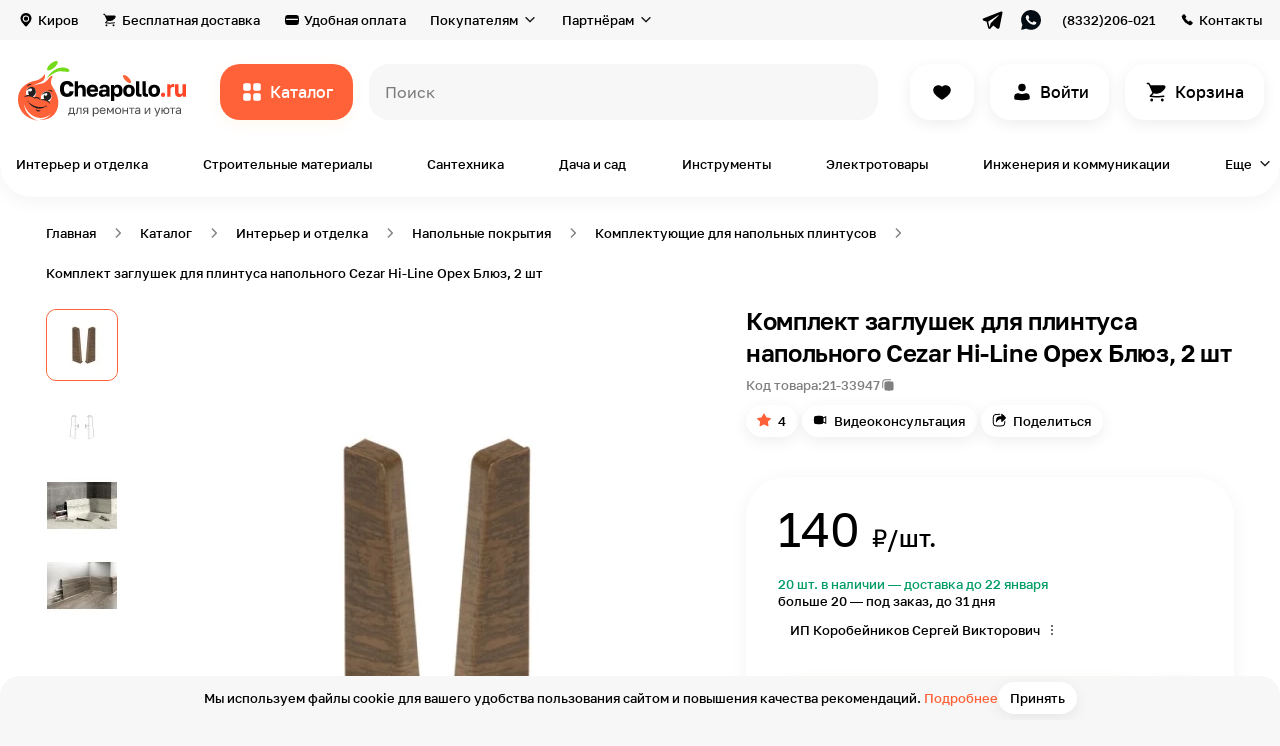

--- FILE ---
content_type: text/html; charset=UTF-8
request_url: https://cheapollo.ru/product/komplekt-zaglushek-dlya-plintusa-napolnogo-cezar-hi-line-orekh-blyuz-2-sht
body_size: 94859
content:
<!DOCTYPE html>
<html lang="ru">
<head>
    <!-- Yandex.Metrika counter -->
    <script type="text/javascript" >
        (function(m,e,t,r,i,k,a){m[i]=m[i]||function(){(m[i].a=m[i].a||[]).push(arguments)};
            m[i].l=1*new Date();k=e.createElement(t),a=e.getElementsByTagName(t)[0],k.async=1,k.src=r,a.parentNode.insertBefore(k,a)})
        (window, document, "script", "https://mc.yandex.ru/metrika/tag.js", "ym");

        ym(86052718, "init", {
            clickmap:true,
            trackLinks:true,
            accurateTrackBounce:true,
            webvisor:true,
            ecommerce:"dataLayer"
        });
    </script>
    <noscript><div><img src="https://mc.yandex.ru/watch/86052718" style="position:absolute; left:-9999px;" alt="" /></div></noscript>
    <!-- /Yandex.Metrika counter -->
    <meta name="p:domain_verify" content="87ab84639a10cecb046097baea2bcb96"/>
    <!-- Global site tag (gtag.js) - Google Analytics -->
<script async src="https://www.googletagmanager.com/gtag/js?id=G-2XL13CGG9D"></script>
<script>
  window.dataLayer = window.dataLayer || [];
  function gtag(){dataLayer.push(arguments);}
  gtag('js', new Date());

  gtag('config', 'G-2XL13CGG9D');
</script>
    <meta name="google-site-verification" content="_-Dp2d7zywdIOBLHcTWeXW-rtDBByuGwfmllgPE_YvE" />
    <meta charset="UTF-8">
    <title>Комплект заглушек для плинтуса напольного Cezar Hi-Line Орех Блюз, 2 шт купить по цене 140 ₽ на маркетплейсе Cheapollo.ru</title>
    <meta name="description" content="Комплект заглушек для плинтуса напольного Cezar Hi-Line Орех Блюз, 2 шт в каталоге на сайте компании «Чиполло». Осуществляется быстрая доставка по Кирову и всей России. Для консультаций 8 (964) 250-60-21">
<meta name="keywords" content="Комплект заглушек для плинтуса напольного Cezar Hi-Line Орех Блюз, 2 шт купить цена">
<meta property="og:description" content="Комплект заглушек для плинтуса напольного Cezar Hi-Line Орех Блюз, 2 шт в каталоге на сайте компании «Чиполло». Осуществляется быстрая доставка по Кирову и всей России. Для консультаций 8 (964) 250-60-21">
<meta property="og:image" content="https://cheapollo.ru/statics/thumbnails/a1/a19c0aa77eaf05f344a2cbf274ae3a1f.jpg">
<meta property="vk:image" content="https://cheapollo.ru/statics/thumbnails/2a/2a8e36cf6c08fb575b45ffd213314a71.jpg">
<meta property="og:image:width" content="1200">
<meta property="og:image:height" content="630">
<meta property="og:image:secure_url" content="https://cheapollo.ru/statics/product/33947/649431d1a5e3f.jpg">
<meta property="og:type" content="website">
<meta property="og:site_name" content="cheapollo.ru">
<meta property="og:locale" content="ru_RU">
<meta property="og:title" content="Комплект заглушек для плинтуса напольного Cezar Hi-Line Орех Блюз, 2 шт купить по цене 140 ₽ на маркетплейсе Cheapollo.ru">
<meta property="og:url" content="https://cheapollo.ru/product/komplekt-zaglushek-dlya-plintusa-napolnogo-cezar-hi-line-orekh-blyuz-2-sht">
<meta property="fb:pages" content="">
<meta name="robots" content="index, follow">
<link href="https://cheapollo.ru/statics/product/33947/649431d1a5e3f.jpg" rel="image_src">
<link type="font/woff2" href="https://cheapollo.ru/statics/style/fonts/Golostextdemibold.woff2" rel="preload" as="font" crossorigin="anonymous">
<link type="font/woff2" href="https://cheapollo.ru/statics/style/fonts/Golostextregular.woff2" rel="preload" as="font" crossorigin="anonymous">
<link type="font/woff2" href="https://cheapollo.ru/statics/style/fonts/Golostextmedium.woff2" rel="preload" as="font" crossorigin="anonymous">
<link href="https://cheapollo.ru/product/komplekt-zaglushek-dlya-plintusa-napolnogo-cezar-hi-line-orekh-blyuz-2-sht" rel="canonical">
<link href="https://cheapollo.ru/statics/style/css/product-card.css" rel="stylesheet">    <meta name="viewport" content="width=device-width, initial-scale=1.0, maximum-scale=2, minimum-scale=1.0">
    <meta http-equiv="X-UA-Compatible" content="ie=edge">
    <meta name="author" content="Cheapollo">
    <meta name="csrf-param" content="_csrf">
<meta name="csrf-token" content="KmiWkif5I1Al0q1GyCpjlhr8XUXt8fnzKKYq4ifngiBpHt_ARs4aF1-Q7ACNWiLaVr8aHbXGwIRxxAfbFtPmGQ==">
    <link rel="apple-touch-icon-precomposed" sizes="57x57" href="https://cheapollo.ru/statics/style/img/favicon/apple-touch-icon-57x57.png">
    <link rel="apple-touch-icon-precomposed" sizes="114x114" href="https://cheapollo.ru/statics/style/img/favicon/apple-touch-icon-114x114.png">
    <link rel="apple-touch-icon-precomposed" sizes="72x72" href="https://cheapollo.ru/statics/style/img/favicon/apple-touch-icon-72x72.png">
    <link rel="apple-touch-icon-precomposed" sizes="144x144" href="https://cheapollo.ru/statics/style/img/favicon/apple-touch-icon-144x144.png">
    <link rel="apple-touch-icon-precomposed" sizes="60x60" href="https://cheapollo.ru/statics/style/img/favicon/apple-touch-icon-60x60.png">
    <link rel="apple-touch-icon-precomposed" sizes="120x120" href="https://cheapollo.ru/statics/style/img/favicon/apple-touch-icon-120x120.png">
    <link rel="apple-touch-icon-precomposed" sizes="76x76" href="https://cheapollo.ru/statics/style/img/favicon/apple-touch-icon-76x76.png">
    <link rel="apple-touch-icon-precomposed" sizes="152x152" href="https://cheapollo.ru/statics/style/img/favicon/apple-touch-icon-152x152.png">
    <link rel="icon" type="image/png" href="https://cheapollo.ru/statics/style/img/favicon/favicon-196x196.png" sizes="196x196">
    <link rel="icon" type="image/png" href="https://cheapollo.ru/statics/style/img/favicon/favicon-96x96.png" sizes="96x96">
    <link rel="icon" type="image/png" href="https://cheapollo.ru/statics/style/img/favicon/favicon-32x32.png" sizes="32x32">
    <link rel="icon" type="image/png" href="https://cheapollo.ru/statics/style/img/favicon/favicon-16x16.png" sizes="16x16">
    <link rel="icon" type="image/png" href="https://cheapollo.ru/statics/style/img/favicon/favicon-128.png" sizes="128x128">
    <!--meta(name="application-name", content=URL.substr(8))-->
    <meta name="msapplication-TileColor" content="#ffffff">
    <meta name="msapplication-TileImage" content="https://cheapollo.ru/statics/style/img/favicon/mstile-144x144.png">
    <meta name="msapplication-square70x70logo" content="https://cheapollo.ru/statics/style/img/favicon/mstile-70x70.png">
    <meta name="msapplication-square150x150logo" content="https://cheapollo.ru/statics/style/img/favicon/mstile-150x150.png">
    <meta name="msapplication-wide310x150logo" content="https://cheapollo.ru/statics/style/img/favicon/mstile-310x150.png">
    <meta name="msapplication-square310x310logo" content="https://cheapollo.ru/statics/style/img/favicon/mstile-310x310.png">
    <link rel="icon" href="https://cheapollo.ru/statics/style/img/favicon/favicon.ico" type="image/x-icon">
    <meta name='wmail-verification' content='75f147af3c80881784588054963f642e' />
    <script type="text/javascript">!function(){var t=document.createElement("script");t.type="text/javascript",t.async=!0,t.src='https://vk.com/js/api/openapi.js?169',t.onload=function(){VK.Retargeting.Init("VK-RTRG-1707081-fM6ut"),VK.Retargeting.Hit()},document.head.appendChild(t)}();</script><noscript><img src="https://vk.com/rtrg?p=VK-RTRG-1707081-fM6ut" style="position:fixed; left:-999px;" alt=""/></noscript>
   <!-- Top.Mail.Ru counter -->
    <script type="text/javascript">
    var _tmr = window._tmr || (window._tmr = []);
    _tmr.push({id: "3318114", type: "pageView", start: (new Date()).getTime()});
    (function (d, w, id) {
     if (d.getElementById(id)) return;
    var ts = d.createElement("script"); ts.type = "text/javascript"; ts.async = true; ts.id = id;
    ts.src = "https://top-fwz1.mail.ru/js/code.js";
    var f = function () {var s = d.getElementsByTagName("script")[0]; s.parentNode.insertBefore(ts, s);};
    if (w.opera == "[object Opera]") { d.addEventListener("DOMContentLoaded", f, false); } else { f(); }
    })(document, window, "tmr-code");
    </script>
    <noscript><div><img src="https://top-fwz1.mail.ru/counter?id=3318114;js=na" style="position:absolute;left:-9999px;" alt="Top.Mail.Ru" /></div></noscript>
    <!-- /Top.Mail.Ru counter -->
    <meta name="yandex-verification" content="f1e17d26288e7a32" />
    <script type="application/ld+json">{"@context":"https://schema.org","@type":"Product","aggregateRating":{"@type":"AggregateRating","bestRating":5,"ratingValue":4,"reviewCount":1,"worstRating":1},"brand":{"@type":"Brand","logo":"https://cheapollo.ru/statics/brand/60/62e7b4797dc40.png","name":"Cezar"},"category":"Комплектующие для напольных плинтусов","color":"Коричневый","countryOfOrigin":"Польша","hasMerchantReturnPolicy":{"@type":"MerchantReturnPolicy","merchantReturnDays":14},"image":"/var/www/cheapollo/data/www/cheapollo-yii2/site/cheapollo.ru/statics/product/33947/649431d1a5e3f.jpg","name":"Комплект заглушек для плинтуса напольного Cezar Hi-Line Орех Блюз, 2 шт","offers":{"@type":"Offer","availability":"http://schema.org/InStock","description":"","price":"140.00","priceCurrency":"RUB","priceValidUntil":"2122-11-22","shippingDetails":{"@type":"OfferShippingDetails","hasShippingService":{"@type":"ShippingService","handlingTime":{"@type":"ServicePeriod","duration":{"@type":"QuantitativeValue","maxValue":"14","unitCode":"d"}}}}},"url":"https://cheapollo.ru/product/komplekt-zaglushek-dlya-plintusa-napolnogo-cezar-hi-line-orekh-blyuz-2-sht"}</script>
</head>
<body>

<main class="wrapper">
    <div class="header__layer" data-element="header__layer"></div>
    <div class="header-fixed" data-element="header-fixed"><div class="header-fixed__top"><div class="header-fixed__close" data-element="header-fixed__close"></div><a class="header-fixed__logo" href="https://cheapollo.ru/"><img class="header-fixed__logo-image" src="https://cheapollo.ru/statics/style/img/logo.svg" alt=""></a></div><div class="header-fixed__area"><ul class="header-fixed__list"><li class="header-fixed__item"><a class="header-fixed__link" href="https://cheapollo.ru/catalog"><img class="header-fixed__image" src="https://cheapollo.ru/statics/style/img/header-fixed/ic_catalog_black.svg" alt="Каталог" loading="lazy"><span class="header-fixed__link-text text">Каталог</span></a></li><li class="header-fixed__item"><a class="header-fixed__link" href="https://cheapollo.ru/catalog/find"><img class="header-fixed__image" src="https://cheapollo.ru/statics/style/img/header-fixed/ic_fire_orange.svg" alt="Находки" loading="lazy"><span class="header-fixed__link-text text">Находки</span></a></li><li class="header-fixed__item"><a class="header-fixed__link" href="https://cheapollo.ru/catalog/new"><img class="header-fixed__image" src="https://cheapollo.ru/statics/style/img/header-fixed/ic_diamond_purple.svg" alt="Новинки" loading="lazy"><span class="header-fixed__link-text text">Новинки</span></a></li><li class="header-fixed__item"><a class="header-fixed__link" href="https://cheapollo.ru/brands"><img class="header-fixed__image" src="https://cheapollo.ru/statics/style/img/header-fixed/ic_award.svg" alt="Бренды" loading="lazy"><span class="header-fixed__link-text text">Бренды</span></a></li><li class="header-fixed__item"><a class="header-fixed__link" href="https://cheapollo.ru/tag/tovary-ruchnoy-raboty"><img class="header-fixed__image" src="https://cheapollo.ru/statics/style/img/header-fixed/ic_handmade.svg" alt="Ручная работа" loading="lazy"><span class="header-fixed__link-text text">Ручная работа</span></a></li></ul><ul class="header-fixed__list"><li class="header-fixed__item"><a class="header-fixed__link" href="https://cheapollo.ru/cabinet"><img class="header-fixed__image" src="https://cheapollo.ru/statics/style/img/header-fixed/ic_user_black.svg" alt="Вход или регистрация" loading="lazy"><span class="header-fixed__link-text text">Вход или регистрация</span></a></li><li class="header-fixed__item"></li><li class="header-fixed__item"><a class="header-fixed__link" href="https://cheapollo.ru/favorites"><img class="header-fixed__image" src="https://cheapollo.ru/statics/style/img/header-fixed/ic_heart_black.svg" alt="Избранное" loading="lazy"><span class="header-fixed__link-text text">Избранное</span></a></li><li class="header-fixed__item"></li></ul><ul class="header-fixed__list"><li class="header-fixed__item"><a class="header-fixed__link" href="https://cheapollo.ru/delivery"><img class="header-fixed__image" src="https://cheapollo.ru/statics/style/img/header-fixed/ic_card_black.svg" alt="Бесплатная доставка" loading="lazy"><span class="header-fixed__link-text text">Бесплатная доставка</span></a></li><li class="header-fixed__item"><a class="header-fixed__link" href="https://cheapollo.ru/payment"><img class="header-fixed__image" src="https://cheapollo.ru/statics/style/img/header-fixed/ic_payment_black.svg" alt="Удобная оплата" loading="lazy"><span class="header-fixed__link-text text">Удобная оплата</span></a></li><li class="header-fixed__item"><a class="header-fixed__link" href="https://cheapollo.ru/guarantee"><img class="header-fixed__image" src="https://cheapollo.ru/statics/style/img/header-fixed/ic_shield_black.svg" alt="Гарантия и возврат" loading="lazy"><span class="header-fixed__link-text text">Гарантия и возврат</span></a></li><li class="header-fixed__item"><a class="header-fixed__link" href="https://cheapollo.ru/#faq"><img class="header-fixed__image" src="https://cheapollo.ru/statics/style/img/header-fixed/ic_chat_black.svg" alt="Вопрос-ответ" loading="lazy"><span class="header-fixed__link-text text">Вопрос-ответ</span></a></li><li class="header-fixed__item"><a class="header-fixed__link" href="https://cheapollo.ru/about"><img class="header-fixed__image" src="https://cheapollo.ru/statics/style/img/header-fixed/ic_about.svg" alt="О маркетплейсе" loading="lazy"><span class="header-fixed__link-text text">О маркетплейсе</span></a></li><li class="header-fixed__item"><a class="header-fixed__link" href="https://cheapollo.ru/showroom"><img class="header-fixed__image" src="https://cheapollo.ru/statics/style/img/header-fixed/ic_showroom.svg" alt="Шоурум" loading="lazy"><span class="header-fixed__link-text text">Шоурум</span></a></li><li class="header-fixed__item"><a class="header-fixed__link" href="https://cheapollo.ru/help"><img class="header-fixed__image" src="https://cheapollo.ru/statics/style/img/header-fixed/is_book_check.svg" alt="Помощь" loading="lazy"><span class="header-fixed__link-text text">Помощь</span></a></li><li class="header-fixed__item"><a class="header-fixed__link" href="https://cheapollo.ru/journal"><img class="header-fixed__image" src="https://cheapollo.ru/statics/style/img/header-fixed/is_book-open.svg" alt="Журнал" loading="lazy"><span class="header-fixed__link-text text">Журнал</span></a></li></ul><ul class="header-fixed__list"><li class="header-fixed__item"><a class="header-fixed__link" href="https://seller.cheapollo.ru"><img class="header-fixed__image" src="https://cheapollo.ru/statics/style/img/header-fixed/ic_bag_black.svg" alt="Как продавать?" loading="lazy"><span class="header-fixed__link-text text">Как продавать?</span></a></li><li class="header-fixed__item"><a class="header-fixed__link" href="https://seller.cheapollo.ru/promotion"><img class="header-fixed__image" src="https://cheapollo.ru/statics/style/img/header-fixed/ic_bullhorn_black.svg" alt="Реклама на сервисе" loading="lazy"><span class="header-fixed__link-text text">Реклама на сервисе</span></a></li></ul><ul class="header-fixed__list"><li class="header-fixed__item"><button type="button" class="header-fixed__link" data-role="geolocation"><img class="header-fixed__image" src="https://cheapollo.ru/statics/style/img/header-fixed/ic_location_black.svg" alt="Киров" loading="lazy"><span class="header-fixed__link-text text">Киров</span></button></li><li class="header-fixed__item"><a class="header-fixed__link" href="https://cheapollo.ru/contacts"><img class="header-fixed__image" src="https://cheapollo.ru/statics/style/img/header-fixed/ic_phone_black.svg" alt="Контакты" loading="lazy"><span class="header-fixed__link-text text">Контакты</span></a></li><li class="header-fixed__item"><a class="header-fixed__link" href="https://cheapollo.ru/career"><img class="header-fixed__image" src="https://cheapollo.ru/statics/style/img/header-fixed/ic_career.svg" alt="Вакансии" loading="lazy"><span class="header-fixed__link-text text">Вакансии</span></a></li></ul></div></div>    <header class="header" data-element="header">
    <div class="header__top" data-element="header__top">
        <div class="header__cont cont">
            <div class="header__top-inner">
            <button type="button" class="header__top-item text-small header__top-item_geo link_grey" data-role="geolocation">Киров</button><a class="header__top-item text-small link_grey header__top-item_delivery" href="https://cheapollo.ru/delivery">Бесплатная доставка</a><a class="header__top-item text-small link_grey header__top-item_payment" href="https://cheapollo.ru/payment">Удобная оплата</a><div class="header__top-select"><span class="header__top-select-name text-small">Покупателям</span><div class="header__top-select-box"><ul class="header__top-select-list"><li class="header__top-select-item"><a class="header__top-select-link" href="https://cheapollo.ru/guarantee"><img class="header__top-select-image" src="https://cheapollo.ru/statics/style/img/ic_shield.svg" alt="Гарантии и возврат"><span class="header__top-select-span">Гарантии и возврат</span></a></li><li class="header__top-select-item"><a class="header__top-select-link" href="https://cheapollo.ru/#faq"><img class="header__top-select-image" src="https://cheapollo.ru/statics/style/img/ic_chat.svg" alt="Вопрос-ответ"><span class="header__top-select-span">Вопрос-ответ</span></a></li><li class="header__top-select-item"><a class="header__top-select-link" href="https://cheapollo.ru/about"><img class="header__top-select-image" src="https://cheapollo.ru/statics/style/img/ic_about.svg" alt="О маркетплейсе"><span class="header__top-select-span">О маркетплейсе</span></a></li><li class="header__top-select-item"><a class="header__top-select-link" href="https://cheapollo.ru/showroom"><img class="header__top-select-image" src="https://cheapollo.ru/statics/style/img/ic_showroom.svg" alt="Шоурум"><span class="header__top-select-span">Шоурум</span></a></li><li class="header__top-select-item"><a class="header__top-select-link" href="https://cheapollo.ru/help"><img class="header__top-select-image" src="https://cheapollo.ru/statics/style/img/is_book_check.svg" alt="Помощь"><span class="header__top-select-span">Помощь</span></a></li><li class="header__top-select-item"><a class="header__top-select-link" href="https://cheapollo.ru/journal"><img class="header__top-select-image" src="https://cheapollo.ru/statics/style/img/is_book-open.svg" alt="Журнал"><span class="header__top-select-span">Журнал</span></a></li></ul></div></div><div class="header__top-select"><span class="header__top-select-name text-small">Партнёрам</span><div class="header__top-select-box"><ul class="header__top-select-list"><li class="header__top-select-item"><a class="header__top-select-link" href="https://seller.cheapollo.ru"><img class="header__top-select-image" src="https://cheapollo.ru/statics/style/img/ic_bag.svg" alt="Как продавать?"><span class="header__top-select-span">Как продавать?</span></a></li><li class="header__top-select-item"><a class="header__top-select-link" href="https://seller.cheapollo.ru/promotion"><img class="header__top-select-image" src="https://cheapollo.ru/statics/style/img/ic_bullhorn.svg" alt="Реклама на сервисе"><span class="header__top-select-span">Реклама на сервисе</span></a></li></ul></div></div><div class="header__top-socials"><a class="header__top-socials-link" href="https://t.me/cheap_ollo" target="_blank"><img class="header__top-socials-image" src="https://cheapollo.ru/statics/style/img/ic_telegram_black.svg" alt=""></a><a class="header__top-socials-link" href="https://wa.me/79127001393" target="_blank"><img class="header__top-socials-image" src="https://cheapollo.ru/statics/style/img/ic_whatsapp_black.svg" alt=""></a></div><a class="header__top-item text-small header__top-item_phone link_grey" href="tel:+79642506021">(8332)206-021</a><a class="header__top-item text-small header__top-item_contacts link_grey" href="https://cheapollo.ru/contacts">Контакты</a>            </div>
        </div>
    </div>
    <div class="header__bottom">
        <div class="header__cont cont">
            <div class="header__bottom-inner">
                <a class="header__logo" href="https://cheapollo.ru/"><img class="header__logo-img" src="https://cheapollo.ru/statics/style/img/logo.svg" alt="Cheapollo"></a>                <button class="header__catalog button-orange text" data-role="open-catalog-nav">Каталог</button>

                <form class="header__search-form" action="https://cheapollo.ru/search" method="GET" id="header__search-form" data-element="header__search-form">
                    <label class="header__search-label">
                        <div class="header__search-box input-animate-box">
                            <input class="header__search-input text input input-animate" type="search" placeholder=" " name="query" data-element="header__search-input" value="">
                            <span class="input-animate-placeholder" data-element="header__search-input-placeholder" data-placeholder-list="[&quot;всё для дома и ремонта&quot;,&quot;кровать&quot;,&quot;обои в детскую&quot;,&quot;грунтовка&quot;,&quot;картина&quot;,&quot;интерьерная рейка&quot;,&quot;свеча&quot;]">Поиск</span>
                        </div>
                    </label>
                    <button class="header__search-btn header__search-btn_submit button-orange text" type="submit">Все результаты</button>
                    <button class="header__search-btn header__search-btn_close button-white text" type="button" data-element="header__search-btn_close">Закрыть</button>
                </form>
                <div class="header__search-close-mobile" data-element="header__search-close-mobile"></div>
        <!--                <a class="header__button header__button_compare button-white button-white" href="#" data-element="header__button"></a>-->
                <a class="header__button header__button_like button-white button-white" href="https://cheapollo.ru/favorites" data-element="header__button"></a><a class="header__button header__button_sign-in button-white button-white text" href="https://cheapollo.ru/cabinet/login" data-element="header__button">Войти</a>                <a class="header__button header__button_basket button-white button-white text" href="https://cheapollo.ru/cart" data-element="header__button" data-basket-count="0">
                    Корзина                </a>
            </div>
        </div>
    </div>
    <div class="header__categories">
        <div class="header__cont cont">
            <div class="header__categories-list" data-element="header__categories-list">
            <a class="header__categories-item text-small" href="https://cheapollo.ru/catalog/interyer-i-otdelka">Интерьер и отделка</a><a class="header__categories-item text-small" href="https://cheapollo.ru/catalog/stroitelnyye-materialy">Строительные материалы</a><a class="header__categories-item text-small" href="https://cheapollo.ru/catalog/santekhnika">Сантехника</a><a class="header__categories-item text-small" href="https://cheapollo.ru/catalog/sad-i-dosug">Дача и сад</a><a class="header__categories-item text-small" href="https://cheapollo.ru/catalog/instrumenty">Инструменты</a><a class="header__categories-item text-small" href="https://cheapollo.ru/catalog/elektrotovary">Электротовары</a><a class="header__categories-item text-small" href="https://cheapollo.ru/catalog/inzheneriya-i-kommunikatsii">Инженерия и коммуникации</a><button type="button" class="header__categories-item header__categories-item_more text-small" data-role="open-catalog-nav" data-type="more">Еще</button><div class="catalog-modal" data-element="catalog-modal"><div class="catalog-modal__cont cont"><button type="button" class="category-cap__back link_grey text-small" data-element="category-cap__back">Назад</button><div class="catalog-modal__list catalog-modal__list_modal" data-element="catalog-modal__list_modal"><a class="catalog-modal__item catalog-modal__item_finds-of-the-day" href="https://cheapollo.ru/catalog/find"><span class="catalog-modal__name">Находки дня</span><picture class="catalog-modal__picture"><source srcset="https://cheapollo.ru/statics/style/img/catalog-modal/catalog-modal-1_120.webp 1x, https://cheapollo.ru/statics/style/img/catalog-modal/catalog-modal-1_240.webp 2x" type="image/webp" media="(max-width: 1240px)"><img class="catalog-modal__image" src="https://cheapollo.ru/statics/style/img/catalog-modal/catalog-modal-1.png" alt="Находки дня" loading="lazy"</picture></a><a class="catalog-modal__item catalog-modal__item_new-catalog" href="https://cheapollo.ru/catalog/new"><span class="catalog-modal__name">Новинки каталога</span><picture class="catalog-modal__picture"><source srcset="https://cheapollo.ru/statics/style/img/catalog-modal/catalog-modal-2_120.webp 1x, https://cheapollo.ru/statics/style/img/catalog-modal/catalog-modal-2_240.webp 2x" type="image/webp" media="(max-width: 1240px)"><img class="catalog-modal__image" src="https://cheapollo.ru/statics/style/img/catalog-modal/catalog-modal-2.png" alt="Новинки каталога" loading="lazy"</picture></a><div class="catalog-modal__item" data-category="true" data-category-id="1281"><span class="catalog-modal__name">Товары для гостиной</span><picture class="catalog-modal__picture"><source srcset="https://cheapollo.ru/statics/thumbnails/93/9354be063684b74771bf0d75149ccf58.webp 1x, https://cheapollo.ru/statics/thumbnails/ed/ede48be8184dbf7e0ae1e88282b0633b.webp 2x" media="(max-width: 1240px)" type="image/webp"><img class="catalog-modal__image" src="https://cheapollo.ru/statics/thumbnails/fb/fb469f89e03a474f9ff0705a823885fd.png" alt="Товары для гостиной" loading="lazy"></picture></div><div class="catalog-modal__item" data-category="true" data-category-id="1291"><span class="catalog-modal__name">Товары для спальни</span><picture class="catalog-modal__picture"><source srcset="https://cheapollo.ru/statics/thumbnails/2b/2b59d1dd928f7ed31708b2ebee6be5b8.webp 1x, https://cheapollo.ru/statics/thumbnails/1f/1f832693486a426da5b3e19e46b0dcb0.webp 2x" media="(max-width: 1240px)" type="image/webp"><img class="catalog-modal__image" src="https://cheapollo.ru/statics/thumbnails/8e/8ed22ceffa20c80b093bd29ec5c7bd11.png" alt="Товары для спальни" loading="lazy"></picture></div><div class="catalog-modal__item" data-category="true" data-category-id="1301"><span class="catalog-modal__name">Товары для ванной комнаты</span><picture class="catalog-modal__picture"><source srcset="https://cheapollo.ru/statics/thumbnails/8c/8cd7061317bd3cb42145a03191ebb754.webp 1x, https://cheapollo.ru/statics/thumbnails/f1/f12bd12fe00596745a9baa4e2b2b80f2.webp 2x" media="(max-width: 1240px)" type="image/webp"><img class="catalog-modal__image" src="https://cheapollo.ru/statics/thumbnails/c6/c62a74ffcecff7ed5f6fe7a97b0c5f70.png" alt="Товары для ванной комнаты" loading="lazy"></picture></div><div class="catalog-modal__item" data-category="true" data-category-id="1311"><span class="catalog-modal__name">Товары для детской</span><picture class="catalog-modal__picture"><source srcset="https://cheapollo.ru/statics/thumbnails/43/43e94dae71b4efd47c4249c506e5f90e.webp 1x, https://cheapollo.ru/statics/thumbnails/af/af34fdc5284e4997cf73e55bc25a8247.webp 2x" media="(max-width: 1240px)" type="image/webp"><img class="catalog-modal__image" src="https://cheapollo.ru/statics/thumbnails/5b/5bae109edd514cf26dd8548bd5e0acc3.png" alt="Товары для детской" loading="lazy"></picture></div><div class="catalog-modal__item" data-category="true" data-category-id="1331"><span class="catalog-modal__name">Товары для кухни</span><picture class="catalog-modal__picture"><source srcset="https://cheapollo.ru/statics/thumbnails/a9/a962116b92b2bce94e3dbd7615eaa0b3.webp 1x, https://cheapollo.ru/statics/thumbnails/33/3325edd80e9ffda3fcd201b81fa3c564.webp 2x" media="(max-width: 1240px)" type="image/webp"><img class="catalog-modal__image" src="https://cheapollo.ru/statics/thumbnails/ba/baedb00f8e97f8d49b516d09825db2f6.png" alt="Товары для кухни" loading="lazy"></picture></div><div class="catalog-modal__item" data-category="true" data-category-id="1341"><span class="catalog-modal__name">Товары для прихожей</span><picture class="catalog-modal__picture"><source srcset="https://cheapollo.ru/statics/thumbnails/90/90332d9d3eff56139031fa6cf9edc6ab.webp 1x, https://cheapollo.ru/statics/thumbnails/7a/7ac8dd84b894e1914692e77df2ccf3e7.webp 2x" media="(max-width: 1240px)" type="image/webp"><img class="catalog-modal__image" src="https://cheapollo.ru/statics/thumbnails/fc/fcd29f0b381dd1b71f0e58876315ef12.png" alt="Товары для прихожей" loading="lazy"></picture></div><div class="catalog-modal__item" data-category="true" data-category-id="1351"><span class="catalog-modal__name">Товары для офиса</span><picture class="catalog-modal__picture"><source srcset="https://cheapollo.ru/statics/thumbnails/a3/a39088441d7284c42bd188520c91e5dc.webp 1x, https://cheapollo.ru/statics/thumbnails/1e/1e888573b8ce50bb7e6cc86f9e06bf2f.webp 2x" media="(max-width: 1240px)" type="image/webp"><img class="catalog-modal__image" src="https://cheapollo.ru/statics/thumbnails/1e/1e0d3fae6a27077e9d11a7fa8aee1fbb.png" alt="Товары для офиса" loading="lazy"></picture></div><div class="catalog-modal__item" data-category="true" data-category-id="1361"><span class="catalog-modal__name">Товары для балкона</span><picture class="catalog-modal__picture"><source srcset="https://cheapollo.ru/statics/thumbnails/c6/c60267fdb11ac5a26c4bff28832b86a1.webp 1x, https://cheapollo.ru/statics/thumbnails/6e/6ee58f63bcfc8ebce4b34f10c042c9ce.webp 2x" media="(max-width: 1240px)" type="image/webp"><img class="catalog-modal__image" src="https://cheapollo.ru/statics/thumbnails/f2/f2388aa7d140d3d076d74b23e422f445.png" alt="Товары для балкона" loading="lazy"></picture></div><div class="catalog-modal__item" data-category="true" data-category-id="1761"><span class="catalog-modal__name">Товары для сада и дачи</span><picture class="catalog-modal__picture"><source srcset="https://cheapollo.ru/statics/thumbnails/cf/cfb26084a4a9b4dee71a9eee9d7fd94e.webp 1x, https://cheapollo.ru/statics/thumbnails/14/1450488c59748614fa10021a5d0487a5.webp 2x" media="(max-width: 1240px)" type="image/webp"><img class="catalog-modal__image" src="https://cheapollo.ru/statics/thumbnails/79/791bc3612df2a1de9dd244cf2b6d6b65.png" alt="Товары для сада и дачи" loading="lazy"></picture></div><a class="catalog-modal__item catalog-modal__item_all-catalog" href="https://cheapollo.ru/catalog"><span class="catalog-modal__name">Весь каталог →</span><picture class="catalog-modal__picture"><source srcset="https://cheapollo.ru/statics/style/img/catalog-modal/catalog-modal-3_120.webp 1x, https://cheapollo.ru/statics/style/img/catalog-modal/catalog-modal-3_240.webp 2x" type="image/webp" media="(max-width: 1240px)"><img class="catalog-modal__image" src="https://cheapollo.ru/statics/style/img/catalog-modal/catalog-modal-3.png" alt="Весь каталог →" loading="lazy"</picture></a></div><button type="button" class="category-cap__back link_grey text-small" data-element="category-cap__back">Назад</button><div class="category-cap__list category-cap__list_hidden category-cap__list_modal" data-inner-category-id="" data-element="category-cap__list"><div class="category-cap__link category-cap__link_hidden" data-category-cap-link-all="true" data-inner-category-id-1="1281" data-category-cap-link-id="1391" data-element="category-cap__link"><p class="category-cap__link-text text">Шкафы и стеллажи</p><picture class="category-cap__picture"><source srcset="https://cheapollo.ru/statics/thumbnails/2b/2bf356dcf26ad159382f2c3f195430e3.webp" type="image/webp"><img class="category-cap__image" src="https://cheapollo.ru/statics/thumbnails/63/63f466c0d5c5f259aa6004a34fd8e979.png" alt="Шкафы и стеллажи" title="Шкафы и стеллажи" loading="lazy"></picture></div><div class="category-cap__link category-cap__link_hidden" data-category-cap-link-all="true" data-inner-category-id-1="1281" data-category-cap-link-id="1401" data-element="category-cap__link"><p class="category-cap__link-text text">Диваны и кресла</p><picture class="category-cap__picture"><source srcset="https://cheapollo.ru/statics/thumbnails/f1/f14e19de26fa164bcde686cda74cb110.webp" type="image/webp"><img class="category-cap__image" src="https://cheapollo.ru/statics/thumbnails/2a/2afc307da4b3d4e13280480eb98ff4a5.png" alt="Диваны и кресла" title="Диваны и кресла" loading="lazy"></picture></div><div class="category-cap__link category-cap__link_hidden" data-category-cap-link-all="true" data-inner-category-id-1="1281" data-category-cap-link-id="1411" data-element="category-cap__link"><p class="category-cap__link-text text">Столы для гостиной</p><picture class="category-cap__picture"><source srcset="https://cheapollo.ru/statics/thumbnails/7f/7fb98dae001e03f6918f14174e22a6bd.webp" type="image/webp"><img class="category-cap__image" src="https://cheapollo.ru/statics/thumbnails/86/86acae112f396c291d2b18e83afe6ada.png" alt="Столы для гостиной" title="Столы для гостиной" loading="lazy"></picture></div><div class="category-cap__link category-cap__link_hidden" data-category-cap-link-all="true" data-inner-category-id-1="1281" data-category-cap-link-id="1561" data-element="category-cap__link"><p class="category-cap__link-text text">Тумбы и комоды</p><picture class="category-cap__picture"><source srcset="https://cheapollo.ru/statics/thumbnails/25/25fd90b9a0c9b34429da46608ba47891.webp" type="image/webp"><img class="category-cap__image" src="https://cheapollo.ru/statics/thumbnails/01/01f9f622a550b9135e041a5cb4f36766.png" alt="Тумбы и комоды" title="Тумбы и комоды" loading="lazy"></picture></div><div class="category-cap__link category-cap__link_hidden" data-category-cap-link-all="true" data-inner-category-id-1="1281" data-category-cap-link-id="1591" data-element="category-cap__link"><p class="category-cap__link-text text">Отделка стен в гостиной</p><picture class="category-cap__picture"><source srcset="https://cheapollo.ru/statics/thumbnails/00/0061fe7dfffe2ed13b8fc332d09249b7.webp" type="image/webp"><img class="category-cap__image" src="https://cheapollo.ru/statics/thumbnails/23/23436e2e421ad64c468b305a6ad29714.png" alt="Отделка стен в гостиной" title="Отделка стен в гостиной" loading="lazy"></picture></div><div class="category-cap__link category-cap__link_hidden" data-category-cap-link-all="true" data-inner-category-id-1="1281" data-category-cap-link-id="1601" data-element="category-cap__link"><p class="category-cap__link-text text">Декор в гостиную</p><picture class="category-cap__picture"><source srcset="https://cheapollo.ru/statics/thumbnails/9f/9fad34a8e4bba019058765671a55dbf7.webp" type="image/webp"><img class="category-cap__image" src="https://cheapollo.ru/statics/thumbnails/cd/cd6834b02314e387211a85e1b18115d8.png" alt="Декор в гостиную" title="Декор в гостиную" loading="lazy"></picture></div><div class="category-cap__link category-cap__link_hidden" data-category-cap-link-all="true" data-inner-category-id-1="1281" data-category-cap-link-id="1621" data-element="category-cap__link"><p class="category-cap__link-text text">Освещение для гостиной</p><picture class="category-cap__picture"><source srcset="https://cheapollo.ru/statics/thumbnails/8e/8e99a02d8e18fb11c44b3c54912d04ab.webp" type="image/webp"><img class="category-cap__image" src="https://cheapollo.ru/statics/thumbnails/1b/1bef308e8173f6435c383c0f50a5f8b6.png" alt="Освещение для гостиной" title="Освещение для гостиной" loading="lazy"></picture></div><div class="category-cap__link category-cap__link_hidden" data-category-cap-link-all="true" data-inner-category-id-1="1291" data-category-cap-link-id="1421" data-element="category-cap__link"><p class="category-cap__link-text text">Кровати для спальни</p><picture class="category-cap__picture"><source srcset="https://cheapollo.ru/statics/thumbnails/59/59f46ed9736a0555234744e8e494519d.webp" type="image/webp"><img class="category-cap__image" src="https://cheapollo.ru/statics/thumbnails/72/72cc5d9631d26d49ff0e718cadc9eee4.png" alt="Кровати для спальни" title="Кровати для спальни" loading="lazy"></picture></div><div class="category-cap__link category-cap__link_hidden" data-category-cap-link-all="true" data-inner-category-id-1="1291" data-category-cap-link-id="1431" data-element="category-cap__link"><p class="category-cap__link-text text">Матрасы</p><picture class="category-cap__picture"><source srcset="https://cheapollo.ru/statics/thumbnails/40/40dc70a7e9009e6a6f2cc6dfbdee391d.webp" type="image/webp"><img class="category-cap__image" src="https://cheapollo.ru/statics/thumbnails/01/01cbe18ae651490567cd530d83bd5f5a.png" alt="Матрасы" title="Матрасы" loading="lazy"></picture></div><div class="category-cap__link category-cap__link_hidden" data-category-cap-link-all="true" data-inner-category-id-1="1291" data-category-cap-link-id="1441" data-element="category-cap__link"><p class="category-cap__link-text text">Текстиль для спальни</p><picture class="category-cap__picture"><source srcset="https://cheapollo.ru/statics/thumbnails/b8/b88043eb7f0b9f4c6d512b009fc39874.webp" type="image/webp"><img class="category-cap__image" src="https://cheapollo.ru/statics/thumbnails/17/1790f630b9fea81761726248e72e9992.png" alt="Текстиль для спальни" title="Текстиль для спальни" loading="lazy"></picture></div><div class="category-cap__link category-cap__link_hidden" data-category-cap-link-all="true" data-inner-category-id-1="1291" data-category-cap-link-id="1551" data-element="category-cap__link"><p class="category-cap__link-text text">Мебель для спальни</p><picture class="category-cap__picture"><source srcset="https://cheapollo.ru/statics/thumbnails/4f/4f3b948da441d2d0393a04c26c6c9770.webp" type="image/webp"><img class="category-cap__image" src="https://cheapollo.ru/statics/thumbnails/20/20f8c89c8503fe2f3751ce8a32a68295.png" alt="Мебель для спальни" title="Мебель для спальни" loading="lazy"></picture></div><div class="category-cap__link category-cap__link_hidden" data-category-cap-link-all="true" data-inner-category-id-1="1291" data-category-cap-link-id="1611" data-element="category-cap__link"><p class="category-cap__link-text text">Освещение для спальни</p><picture class="category-cap__picture"><source srcset="https://cheapollo.ru/statics/thumbnails/46/46616da53caed5322d2abc85e0df68f4.webp" type="image/webp"><img class="category-cap__image" src="https://cheapollo.ru/statics/thumbnails/1e/1e7a0d7efb20904e192ad4144a005fef.png" alt="Освещение для спальни" title="Освещение для спальни" loading="lazy"></picture></div><div class="category-cap__link category-cap__link_hidden" data-category-cap-link-all="true" data-inner-category-id-1="1291" data-category-cap-link-id="1911" data-element="category-cap__link"><p class="category-cap__link-text text">Отделка стен в спальне</p><picture class="category-cap__picture"><source srcset="https://cheapollo.ru/statics/thumbnails/08/084d602f430012c88984e72b845bc6a9.webp" type="image/webp"><img class="category-cap__image" src="https://cheapollo.ru/statics/thumbnails/c7/c74dcd38fdcf51fa53032e57b65d30ba.png" alt="Отделка стен в спальне" title="Отделка стен в спальне" loading="lazy"></picture></div><div class="category-cap__link category-cap__link_hidden" data-category-cap-link-all="true" data-inner-category-id-1="1301" data-category-cap-link-id="1451" data-element="category-cap__link"><p class="category-cap__link-text text">Сантехника для ванной</p><picture class="category-cap__picture"><source srcset="https://cheapollo.ru/statics/thumbnails/5b/5b0a0566c53307e1e05a56aac6403c87.webp" type="image/webp"><img class="category-cap__image" src="https://cheapollo.ru/statics/thumbnails/c2/c21225f1c4ce79fc8b17880bbd542115.png" alt="Сантехника для ванной" title="Сантехника для ванной" loading="lazy"></picture></div><div class="category-cap__link category-cap__link_hidden" data-category-cap-link-all="true" data-inner-category-id-1="1301" data-category-cap-link-id="1461" data-element="category-cap__link"><p class="category-cap__link-text text">Мебель для ванной</p><picture class="category-cap__picture"><source srcset="https://cheapollo.ru/statics/thumbnails/00/0043a6e5ee0df853fed7ad12233805a3.webp" type="image/webp"><img class="category-cap__image" src="https://cheapollo.ru/statics/thumbnails/70/70f6f55be7e03b1c45eaed3cdcc2f1a3.png" alt="Мебель для ванной" title="Мебель для ванной" loading="lazy"></picture></div><div class="category-cap__link category-cap__link_hidden" data-category-cap-link-all="true" data-inner-category-id-1="1301" data-category-cap-link-id="1471" data-element="category-cap__link"><p class="category-cap__link-text text">Аксессуары для ванной</p><picture class="category-cap__picture"><source srcset="https://cheapollo.ru/statics/thumbnails/f3/f3d219ede0af1a10c2399522e4a54e44.webp" type="image/webp"><img class="category-cap__image" src="https://cheapollo.ru/statics/thumbnails/c5/c50d21e7e475b73f2fff6ac5e8408861.png" alt="Аксессуары для ванной" title="Аксессуары для ванной" loading="lazy"></picture></div><div class="category-cap__link category-cap__link_hidden" data-category-cap-link-all="true" data-inner-category-id-1="1301" data-category-cap-link-id="1481" data-element="category-cap__link"><p class="category-cap__link-text text">Хранение и уборка</p><picture class="category-cap__picture"><source srcset="https://cheapollo.ru/statics/thumbnails/4b/4b2fcd40416207dfcd869d8fb92cac2e.webp" type="image/webp"><img class="category-cap__image" src="https://cheapollo.ru/statics/thumbnails/a5/a5e60fbcb07c086291a191fa02f45e43.png" alt="Хранение и уборка" title="Хранение и уборка" loading="lazy"></picture></div><div class="category-cap__link category-cap__link_hidden" data-category-cap-link-all="true" data-inner-category-id-1="1301" data-category-cap-link-id="1491" data-element="category-cap__link"><p class="category-cap__link-text text">Полотенцесушители для ванны</p><picture class="category-cap__picture"><source srcset="https://cheapollo.ru/statics/thumbnails/ef/ef2f09f49d0cf3a2d47208e2b90de42f.webp" type="image/webp"><img class="category-cap__image" src="https://cheapollo.ru/statics/thumbnails/6b/6b776b06a3604adc520630c8ea58b674.png" alt="Полотенцесушители для ванны" title="Полотенцесушители для ванны" loading="lazy"></picture></div><div class="category-cap__link category-cap__link_hidden" data-category-cap-link-all="true" data-inner-category-id-1="1301" data-category-cap-link-id="1931" data-element="category-cap__link"><p class="category-cap__link-text text">Отделка в ванной комнате</p><picture class="category-cap__picture"><source srcset="https://cheapollo.ru/statics/thumbnails/3f/3fe48f1a0072da6db343253990625629.webp" type="image/webp"><img class="category-cap__image" src="https://cheapollo.ru/statics/thumbnails/c3/c3d3179b56ad1a4cdfa0c9ed12a15fa6.png" alt="Отделка в ванной комнате" title="Отделка в ванной комнате" loading="lazy"></picture></div><div class="category-cap__link category-cap__link_hidden" data-category-cap-link-all="true" data-inner-category-id-1="1301" data-category-cap-link-id="1951" data-element="category-cap__link"><p class="category-cap__link-text text">Стирка и сушка</p><picture class="category-cap__picture"><source srcset="https://cheapollo.ru/statics/thumbnails/b0/b0b782c4f906c38b1caffcbbd4fdd933.webp" type="image/webp"><img class="category-cap__image" src="https://cheapollo.ru/statics/thumbnails/80/8051036c524129a34fc7b8013af6c626.png" alt="Стирка и сушка" title="Стирка и сушка" loading="lazy"></picture></div><div class="category-cap__link category-cap__link_hidden" data-category-cap-link-all="true" data-inner-category-id-1="1311" data-category-cap-link-id="1501" data-element="category-cap__link"><p class="category-cap__link-text text">Мебель для детской</p><picture class="category-cap__picture"><source srcset="https://cheapollo.ru/statics/thumbnails/17/175693c4aeb59185cac0ec5227af3ac5.webp" type="image/webp"><img class="category-cap__image" src="https://cheapollo.ru/statics/thumbnails/b4/b4d5c6bda8c27373b850f06a5f6b7055.png" alt="Мебель для детской" title="Мебель для детской" loading="lazy"></picture></div><div class="category-cap__link category-cap__link_hidden" data-category-cap-link-all="true" data-inner-category-id-1="1311" data-category-cap-link-id="1671" data-element="category-cap__link"><p class="category-cap__link-text text">Кровати для детской</p><picture class="category-cap__picture"><source srcset="https://cheapollo.ru/statics/thumbnails/cb/cba269de0d9d62fc28bf9c957502eeb1.webp" type="image/webp"><img class="category-cap__image" src="https://cheapollo.ru/statics/thumbnails/09/096210d966dd81c30e3fec40a6555dcd.png" alt="Кровати для детской" title="Кровати для детской" loading="lazy"></picture></div><div class="category-cap__link category-cap__link_hidden" data-category-cap-link-all="true" data-inner-category-id-1="1311" data-category-cap-link-id="1681" data-element="category-cap__link"><p class="category-cap__link-text text">Текстиль для детской</p><picture class="category-cap__picture"><source srcset="https://cheapollo.ru/statics/thumbnails/17/1724a3999c3ce6757d85a56abc58927f.webp" type="image/webp"><img class="category-cap__image" src="https://cheapollo.ru/statics/thumbnails/a8/a83b8bd5187b9ddbe1457419912c9146.png" alt="Текстиль для детской" title="Текстиль для детской" loading="lazy"></picture></div><div class="category-cap__link category-cap__link_hidden" data-category-cap-link-all="true" data-inner-category-id-1="1311" data-category-cap-link-id="1731" data-element="category-cap__link"><p class="category-cap__link-text text">Декор для детской</p><picture class="category-cap__picture"><source srcset="https://cheapollo.ru/statics/thumbnails/63/634a11ec25a7c8dd9cbfc7bdd41699d5.webp" type="image/webp"><img class="category-cap__image" src="https://cheapollo.ru/statics/thumbnails/d7/d7bc9563bd50cafe678fab6fd7fb4474.png" alt="Декор для детской" title="Декор для детской" loading="lazy"></picture></div><div class="category-cap__link category-cap__link_hidden" data-category-cap-link-all="true" data-inner-category-id-1="1311" data-category-cap-link-id="1871" data-element="category-cap__link"><p class="category-cap__link-text text">Отделка стен в детской</p><picture class="category-cap__picture"><source srcset="https://cheapollo.ru/statics/thumbnails/8c/8c5dc63f8780a5fa539fae3e94015a9f.webp" type="image/webp"><img class="category-cap__image" src="https://cheapollo.ru/statics/thumbnails/42/4203cd6ccc08b214a4004c85e5650a68.png" alt="Отделка стен в детской" title="Отделка стен в детской" loading="lazy"></picture></div><div class="category-cap__link category-cap__link_hidden" data-category-cap-link-all="true" data-inner-category-id-1="1331" data-category-cap-link-id="1511" data-element="category-cap__link"><p class="category-cap__link-text text">Кухонные гарнитуры</p><picture class="category-cap__picture"><source srcset="https://cheapollo.ru/statics/thumbnails/83/830935ee129a278697abb69989c3b0f2.webp" type="image/webp"><img class="category-cap__image" src="https://cheapollo.ru/statics/thumbnails/19/191afe3b158445ba7afda1414e0353ee.png" alt="Кухонные гарнитуры" title="Кухонные гарнитуры" loading="lazy"></picture></div><div class="category-cap__link category-cap__link_hidden" data-category-cap-link-all="true" data-inner-category-id-1="1331" data-category-cap-link-id="1521" data-element="category-cap__link"><p class="category-cap__link-text text">Бытовая техника для кухни</p><picture class="category-cap__picture"><source srcset="https://cheapollo.ru/statics/thumbnails/80/807045d354a686877d0f803c89e8a2f9.webp" type="image/webp"><img class="category-cap__image" src="https://cheapollo.ru/statics/thumbnails/08/08729b834c4f164b6f569c7330a4a752.png" alt="Бытовая техника для кухни" title="Бытовая техника для кухни" loading="lazy"></picture></div><div class="category-cap__link category-cap__link_hidden" data-category-cap-link-all="true" data-inner-category-id-1="1331" data-category-cap-link-id="1531" data-element="category-cap__link"><p class="category-cap__link-text text">Наполнение кухни</p><picture class="category-cap__picture"><source srcset="https://cheapollo.ru/statics/thumbnails/a2/a270b4467fbca68c30c78daae5a658df.webp" type="image/webp"><img class="category-cap__image" src="https://cheapollo.ru/statics/thumbnails/3c/3cf898ef0d2de74874eaa88efe9e38b2.png" alt="Наполнение кухни" title="Наполнение кухни" loading="lazy"></picture></div><div class="category-cap__link category-cap__link_hidden" data-category-cap-link-all="true" data-inner-category-id-1="1331" data-category-cap-link-id="1541" data-element="category-cap__link"><p class="category-cap__link-text text">Кухонные столы и стулья</p><picture class="category-cap__picture"><source srcset="https://cheapollo.ru/statics/thumbnails/4b/4bd60fc6bdd13255f6e3090f71b1f60b.webp" type="image/webp"><img class="category-cap__image" src="https://cheapollo.ru/statics/thumbnails/0e/0e39df2190400e4406108c40587c5db6.png" alt="Кухонные столы и стулья" title="Кухонные столы и стулья" loading="lazy"></picture></div><div class="category-cap__link category-cap__link_hidden" data-category-cap-link-all="true" data-inner-category-id-1="1331" data-category-cap-link-id="1691" data-element="category-cap__link"><p class="category-cap__link-text text">Освещение кухни</p><picture class="category-cap__picture"><source srcset="https://cheapollo.ru/statics/thumbnails/dc/dc48bdcac1fa4cf1decc266bee15d57d.webp" type="image/webp"><img class="category-cap__image" src="https://cheapollo.ru/statics/thumbnails/e2/e2f24b5632e4f9e60188f2ee94032116.png" alt="Освещение кухни" title="Освещение кухни" loading="lazy"></picture></div><div class="category-cap__link category-cap__link_hidden" data-category-cap-link-all="true" data-inner-category-id-1="1331" data-category-cap-link-id="1921" data-element="category-cap__link"><p class="category-cap__link-text text">Отделка стен на кухне</p><picture class="category-cap__picture"><source srcset="https://cheapollo.ru/statics/thumbnails/ac/ac123693ba7add14495bdc57456646b3.webp" type="image/webp"><img class="category-cap__image" src="https://cheapollo.ru/statics/thumbnails/d9/d917a2bdb27a6a31b696dd7e28edf286.png" alt="Отделка стен на кухне" title="Отделка стен на кухне" loading="lazy"></picture></div><div class="category-cap__link category-cap__link_hidden" data-category-cap-link-all="true" data-inner-category-id-1="1341" data-category-cap-link-id="1571" data-element="category-cap__link"><p class="category-cap__link-text text">Мебель для прихожей</p><picture class="category-cap__picture"><source srcset="https://cheapollo.ru/statics/thumbnails/27/27d949dedf812074fbc013c639394e19.webp" type="image/webp"><img class="category-cap__image" src="https://cheapollo.ru/statics/thumbnails/8c/8c01731775ee71586a8609132cef06dc.png" alt="Мебель для прихожей" title="Мебель для прихожей" loading="lazy"></picture></div><div class="category-cap__link category-cap__link_hidden" data-category-cap-link-all="true" data-inner-category-id-1="1341" data-category-cap-link-id="1701" data-element="category-cap__link"><p class="category-cap__link-text text">Декор для прихожей</p><picture class="category-cap__picture"><source srcset="https://cheapollo.ru/statics/thumbnails/d2/d2d32f31126abae2b082f6ba105a0bdb.webp" type="image/webp"><img class="category-cap__image" src="https://cheapollo.ru/statics/thumbnails/26/2616edf9a3ccb32334bf63e8c390c67c.png" alt="Декор для прихожей" title="Декор для прихожей" loading="lazy"></picture></div><div class="category-cap__link category-cap__link_hidden" data-category-cap-link-all="true" data-inner-category-id-1="1351" data-category-cap-link-id="1581" data-element="category-cap__link"><p class="category-cap__link-text text">Мебель для офиса</p><picture class="category-cap__picture"><source srcset="https://cheapollo.ru/statics/thumbnails/6e/6e32549081485be11c57110d7cc32260.webp" type="image/webp"><img class="category-cap__image" src="https://cheapollo.ru/statics/thumbnails/f4/f44733156835a170bf5a37889e951d23.png" alt="Мебель для офиса" title="Мебель для офиса" loading="lazy"></picture></div><div class="category-cap__link category-cap__link_hidden" data-category-cap-link-all="true" data-inner-category-id-1="1351" data-category-cap-link-id="1741" data-element="category-cap__link"><p class="category-cap__link-text text">Освещение для офиса</p><picture class="category-cap__picture"><source srcset="https://cheapollo.ru/statics/thumbnails/c8/c8a731e4e0eb2758452ed241ec175522.webp" type="image/webp"><img class="category-cap__image" src="https://cheapollo.ru/statics/thumbnails/8c/8c7d75fb936749d8dc60eef2b51c90d6.png" alt="Освещение для офиса" title="Освещение для офиса" loading="lazy"></picture></div><div class="category-cap__link category-cap__link_hidden" data-category-cap-link-all="true" data-inner-category-id-1="1351" data-category-cap-link-id="2001" data-element="category-cap__link"><p class="category-cap__link-text text">Аксессуары для офиса</p><picture class="category-cap__picture"><source srcset="https://cheapollo.ru/statics/thumbnails/cb/cb7db64445951640804db89d14a33b07.webp" type="image/webp"><img class="category-cap__image" src="https://cheapollo.ru/statics/thumbnails/cb/cbab16eab1ffeabef59ab9dfecaf4822.png" alt="Аксессуары для офиса" title="Аксессуары для офиса" loading="lazy"></picture></div><div class="category-cap__link category-cap__link_hidden" data-category-cap-link-all="true" data-inner-category-id-1="1361" data-category-cap-link-id="1711" data-element="category-cap__link"><p class="category-cap__link-text text">Хранение и порядок</p><picture class="category-cap__picture"><source srcset="https://cheapollo.ru/statics/thumbnails/31/31c3d17482b1c27cf91428811371eced.webp" type="image/webp"><img class="category-cap__image" src="https://cheapollo.ru/statics/thumbnails/58/58bbc7b4122c021102065bbed2440c64.png" alt="Хранение и порядок" title="Хранение и порядок" loading="lazy"></picture></div><div class="category-cap__link category-cap__link_hidden" data-category-cap-link-all="true" data-inner-category-id-1="1361" data-category-cap-link-id="1721" data-element="category-cap__link"><p class="category-cap__link-text text">Декор для балкона</p><picture class="category-cap__picture"><source srcset="https://cheapollo.ru/statics/thumbnails/13/133ae61f7c220ab06b30862cd37e7159.webp" type="image/webp"><img class="category-cap__image" src="https://cheapollo.ru/statics/thumbnails/17/17476c414952919902f361947c308066.png" alt="Декор для балкона" title="Декор для балкона" loading="lazy"></picture></div><div class="category-cap__link category-cap__link_hidden" data-category-cap-link-all="true" data-inner-category-id-1="1361" data-category-cap-link-id="1751" data-element="category-cap__link"><p class="category-cap__link-text text">Мебель для теплых балконов</p><picture class="category-cap__picture"><source srcset="https://cheapollo.ru/statics/thumbnails/0b/0b6c608ed8a1434e0df64c501f32a27d.webp" type="image/webp"><img class="category-cap__image" src="https://cheapollo.ru/statics/thumbnails/f3/f3b17ab500c9f334a422d312240617c1.png" alt="Мебель для теплых балконов" title="Мебель для теплых балконов" loading="lazy"></picture></div><div class="category-cap__link category-cap__link_hidden" data-category-cap-link-all="true" data-inner-category-id-1="1761" data-category-cap-link-id="1801" data-element="category-cap__link"><p class="category-cap__link-text text">Техника для сада</p><picture class="category-cap__picture"><source srcset="https://cheapollo.ru/statics/thumbnails/4f/4f183d529b937bbab3bd833cf3b8072d.webp" type="image/webp"><img class="category-cap__image" src="https://cheapollo.ru/statics/thumbnails/ba/ba0c113ded361a7d55269f94956a59a7.png" alt="Техника для сада" title="Техника для сада" loading="lazy"></picture></div><div class="category-cap__link category-cap__link_hidden" data-category-cap-link-all="true" data-inner-category-id-1="1761" data-category-cap-link-id="1781" data-element="category-cap__link"><p class="category-cap__link-text text">Товары для отдыха на даче</p><picture class="category-cap__picture"><source srcset="https://cheapollo.ru/statics/thumbnails/13/136acab4b173881048e4cc8d65bd7876.webp" type="image/webp"><img class="category-cap__image" src="https://cheapollo.ru/statics/thumbnails/9e/9ea06263508d07bff1e6efa9ff0a59eb.png" alt="Товары для отдыха на даче" title="Товары для отдыха на даче" loading="lazy"></picture></div><div class="category-cap__link category-cap__link_hidden" data-category-cap-link-all="true" data-inner-category-id-1="1761" data-category-cap-link-id="1881" data-element="category-cap__link"><p class="category-cap__link-text text">Обустройство сада и огорода</p><picture class="category-cap__picture"><source srcset="https://cheapollo.ru/statics/thumbnails/96/96bfa56f00dcacdfca81642894c8d09a.webp" type="image/webp"><img class="category-cap__image" src="https://cheapollo.ru/statics/thumbnails/2f/2f5de69e05aa67ef131dff3b363a5a37.png" alt="Обустройство сада и огорода" title="Обустройство сада и огорода" loading="lazy"></picture></div><div class="category-cap__link category-cap__link_hidden" data-category-cap-link-all="true" data-inner-category-id-1="1761" data-category-cap-link-id="1821" data-element="category-cap__link"><p class="category-cap__link-text text">Дачная сантехника</p><picture class="category-cap__picture"><source srcset="https://cheapollo.ru/statics/thumbnails/fb/fbab436d3b06aa982ee191fe6650ee8f.webp" type="image/webp"><img class="category-cap__image" src="https://cheapollo.ru/statics/thumbnails/ab/abf497bf3ea12ce8a3bfea837899faef.png" alt="Дачная сантехника" title="Дачная сантехника" loading="lazy"></picture></div><div class="category-cap__link category-cap__link_hidden" data-category-cap-link-all="true" data-inner-category-id-1="1761" data-category-cap-link-id="1891" data-element="category-cap__link"><p class="category-cap__link-text text">Растеневодство</p><picture class="category-cap__picture"><source srcset="https://cheapollo.ru/statics/thumbnails/30/30d967572b9cde9eee4ae01a6144cdb2.webp" type="image/webp"><img class="category-cap__image" src="https://cheapollo.ru/statics/thumbnails/bc/bc08c662914a8565f66a2495b1c33922.png" alt="Растеневодство" title="Растеневодство" loading="lazy"></picture></div><div class="category-cap__link category-cap__link_hidden" data-category-cap-link-all="true" data-inner-category-id-2="1891" data-category-cap-link-id="1901" data-element="category-cap__link"><p class="category-cap__link-text text">Саженцы</p><picture class="category-cap__picture"><source srcset="https://cheapollo.ru/statics/thumbnails/1e/1e0f84cbc170f781dbba1e996d347a11.webp" type="image/webp"><img class="category-cap__image" src="https://cheapollo.ru/statics/thumbnails/84/8428681cc3a62e7c39603073d42424d5.png" alt="Саженцы" title="Саженцы" loading="lazy"></picture></div><div class="category-cap__link category-cap__link_hidden" data-category-cap-link-all="true" data-inner-category-id-1="1761" data-category-cap-link-id="1841" data-element="category-cap__link"><p class="category-cap__link-text text">Баня и сауна</p><picture class="category-cap__picture"><source srcset="https://cheapollo.ru/statics/thumbnails/76/76bf682ba9c268df9952a49bebf0818b.webp" type="image/webp"><img class="category-cap__image" src="https://cheapollo.ru/statics/thumbnails/8e/8ed2331c893b88438f77519c9888e431.png" alt="Баня и сауна" title="Баня и сауна" loading="lazy"></picture></div><div class="category-cap__link category-cap__link_hidden" data-category-cap-link-all="true" data-inner-category-id-1="1761" data-category-cap-link-id="1771" data-element="category-cap__link"><p class="category-cap__link-text text">Садовый декор</p><picture class="category-cap__picture"><source srcset="https://cheapollo.ru/statics/thumbnails/9e/9e13d539e3acc3d4fbaab77e583905f2.webp" type="image/webp"><img class="category-cap__image" src="https://cheapollo.ru/statics/thumbnails/1e/1e005340ff6f3e77cdcfaaac518a7e2f.png" alt="Садовый декор" title="Садовый декор" loading="lazy"></picture></div><div class="category-cap__link category-cap__link_hidden" data-category-cap-link-all="true" data-inner-category-id-1="1761" data-category-cap-link-id="1851" data-element="category-cap__link"><p class="category-cap__link-text text">Садовая мебель</p><picture class="category-cap__picture"><source srcset="https://cheapollo.ru/statics/thumbnails/63/6360352de9f2f5aab8da2cbae42bb0cf.webp" type="image/webp"><img class="category-cap__image" src="https://cheapollo.ru/statics/thumbnails/97/97b0a8d0b985542cc858b204722c3898.png" alt="Садовая мебель" title="Садовая мебель" loading="lazy"></picture></div><div class="category-cap__link category-cap__link_hidden" data-category-cap-link-all="true" data-inner-category-id-1="1761" data-category-cap-link-id="1791" data-element="category-cap__link"><p class="category-cap__link-text text">Садовый инвентарь</p><picture class="category-cap__picture"><source srcset="https://cheapollo.ru/statics/thumbnails/47/47debaea46f879f94578efafb56c202e.webp" type="image/webp"><img class="category-cap__image" src="https://cheapollo.ru/statics/thumbnails/48/48fbb7d149804f1e2b2701e114fa1a8b.png" alt="Садовый инвентарь" title="Садовый инвентарь" loading="lazy"></picture></div><div class="category-cap__link category-cap__link_hidden" data-category-cap-link-all="true" data-inner-category-id-1="1761" data-category-cap-link-id="1861" data-element="category-cap__link"><p class="category-cap__link-text text">Дачное отопление</p><picture class="category-cap__picture"><source srcset="https://cheapollo.ru/statics/thumbnails/d9/d9995b6e42e1efd878ae38a3e7ad437d.webp" type="image/webp"><img class="category-cap__image" src="https://cheapollo.ru/statics/thumbnails/0d/0d4db700fb0b50ec0a271825649b0309.png" alt="Дачное отопление" title="Дачное отопление" loading="lazy"></picture></div><a class="category-cap__link category-cap__link_hidden" href="https://cheapollo.ru/category/shkafy-raspashnyye" data-category-cap-link-all="true" data-inner-category-id-2="1391"><p class="category-cap__link-text text">Шкафы распашные</p><picture class="category-cap__picture"><source srcset="https://cheapollo.ru/statics/thumbnails/8e/8e93b8bbd7bb6bed1f8ca50d9dc46a90.webp" type="image/webp"><img class="category-cap__image" src="https://cheapollo.ru/statics/thumbnails/e7/e7bc527d5e0b6d1014ff3a6b399249cf.png" alt="Шкафы распашные" title="Шкафы распашные" loading="lazy"></picture></a><a class="category-cap__link category-cap__link_hidden" href="https://cheapollo.ru/category/shkafy-raspashnyye" data-category-cap-link-all="true" data-inner-category-id-2="1551"><p class="category-cap__link-text text">Шкафы распашные</p><picture class="category-cap__picture"><source srcset="https://cheapollo.ru/statics/thumbnails/8e/8e93b8bbd7bb6bed1f8ca50d9dc46a90.webp" type="image/webp"><img class="category-cap__image" src="https://cheapollo.ru/statics/thumbnails/e7/e7bc527d5e0b6d1014ff3a6b399249cf.png" alt="Шкафы распашные" title="Шкафы распашные" loading="lazy"></picture></a><a class="category-cap__link category-cap__link_hidden" href="https://cheapollo.ru/category/shkafy-raspashnyye" data-category-cap-link-all="true" data-inner-category-id-2="1581"><p class="category-cap__link-text text">Шкафы распашные</p><picture class="category-cap__picture"><source srcset="https://cheapollo.ru/statics/thumbnails/8e/8e93b8bbd7bb6bed1f8ca50d9dc46a90.webp" type="image/webp"><img class="category-cap__image" src="https://cheapollo.ru/statics/thumbnails/e7/e7bc527d5e0b6d1014ff3a6b399249cf.png" alt="Шкафы распашные" title="Шкафы распашные" loading="lazy"></picture></a><a class="category-cap__link category-cap__link_hidden" href="https://cheapollo.ru/category/shkafy-raspashnyye" data-category-cap-link-all="true" data-inner-category-id-2="1711"><p class="category-cap__link-text text">Шкафы распашные</p><picture class="category-cap__picture"><source srcset="https://cheapollo.ru/statics/thumbnails/8e/8e93b8bbd7bb6bed1f8ca50d9dc46a90.webp" type="image/webp"><img class="category-cap__image" src="https://cheapollo.ru/statics/thumbnails/e7/e7bc527d5e0b6d1014ff3a6b399249cf.png" alt="Шкафы распашные" title="Шкафы распашные" loading="lazy"></picture></a><a class="category-cap__link category-cap__link_hidden" href="https://cheapollo.ru/category/gostinyye" data-category-cap-link-all="true" data-inner-category-id-2="1391"><p class="category-cap__link-text text">Гостиные</p><picture class="category-cap__picture"><source srcset="https://cheapollo.ru/statics/thumbnails/3b/3b2d491e15f44c80642fc9185b40ab16.webp" type="image/webp"><img class="category-cap__image" src="https://cheapollo.ru/statics/thumbnails/e6/e674cce768b144be19e1c8d2fed31a13.png" alt="Гостиные" title="Гостиные" loading="lazy"></picture></a><a class="category-cap__link category-cap__link_hidden" href="https://cheapollo.ru/category/stellazhi-i-etazherki" data-category-cap-link-all="true" data-inner-category-id-2="1391"><p class="category-cap__link-text text">Стеллажи и этажерки</p><picture class="category-cap__picture"><source srcset="https://cheapollo.ru/statics/thumbnails/76/76d15e12d8ff4f41de05f90984772c17.webp" type="image/webp"><img class="category-cap__image" src="https://cheapollo.ru/statics/thumbnails/2c/2c386a8e5ae7cfc25e5e8b8bdb05df50.png" alt="Стеллажи и этажерки" title="Стеллажи и этажерки" loading="lazy"></picture></a><a class="category-cap__link category-cap__link_hidden" href="https://cheapollo.ru/category/stellazhi-i-etazherki" data-category-cap-link-all="true" data-inner-category-id-2="1581"><p class="category-cap__link-text text">Стеллажи и этажерки</p><picture class="category-cap__picture"><source srcset="https://cheapollo.ru/statics/thumbnails/76/76d15e12d8ff4f41de05f90984772c17.webp" type="image/webp"><img class="category-cap__image" src="https://cheapollo.ru/statics/thumbnails/2c/2c386a8e5ae7cfc25e5e8b8bdb05df50.png" alt="Стеллажи и этажерки" title="Стеллажи и этажерки" loading="lazy"></picture></a><a class="category-cap__link category-cap__link_hidden" href="https://cheapollo.ru/category/stellazhi-i-etazherki" data-category-cap-link-all="true" data-inner-category-id-2="1711"><p class="category-cap__link-text text">Стеллажи и этажерки</p><picture class="category-cap__picture"><source srcset="https://cheapollo.ru/statics/thumbnails/76/76d15e12d8ff4f41de05f90984772c17.webp" type="image/webp"><img class="category-cap__image" src="https://cheapollo.ru/statics/thumbnails/2c/2c386a8e5ae7cfc25e5e8b8bdb05df50.png" alt="Стеллажи и этажерки" title="Стеллажи и этажерки" loading="lazy"></picture></a><a class="category-cap__link category-cap__link_hidden" href="https://cheapollo.ru/category/stellazhi-i-etazherki" data-category-cap-link-all="true" data-inner-category-id-2="1751"><p class="category-cap__link-text text">Стеллажи и этажерки</p><picture class="category-cap__picture"><source srcset="https://cheapollo.ru/statics/thumbnails/76/76d15e12d8ff4f41de05f90984772c17.webp" type="image/webp"><img class="category-cap__image" src="https://cheapollo.ru/statics/thumbnails/2c/2c386a8e5ae7cfc25e5e8b8bdb05df50.png" alt="Стеллажи и этажерки" title="Стеллажи и этажерки" loading="lazy"></picture></a><a class="category-cap__link category-cap__link_hidden" href="https://cheapollo.ru/category/polki" data-category-cap-link-all="true" data-inner-category-id-2="1391"><p class="category-cap__link-text text">Полки</p><picture class="category-cap__picture"><source srcset="https://cheapollo.ru/statics/thumbnails/90/90dcd12d3e2949e746d840b34cd8f4dd.webp" type="image/webp"><img class="category-cap__image" src="https://cheapollo.ru/statics/thumbnails/b9/b98cbf7a1a238fd6b22f4e2274bcfdd0.png" alt="Полки" title="Полки" loading="lazy"></picture></a><a class="category-cap__link category-cap__link_hidden" href="https://cheapollo.ru/category/shkafy-kupe" data-category-cap-link-all="true" data-inner-category-id-2="1391"><p class="category-cap__link-text text">Шкафы-купе</p><picture class="category-cap__picture"><source srcset="https://cheapollo.ru/statics/thumbnails/14/1471c5ed994a1a2b4218847c2d0e2fe3.webp" type="image/webp"><img class="category-cap__image" src="https://cheapollo.ru/statics/thumbnails/6f/6f20a73eeb16f1b34a3bf7a2905a9fba.png" alt="Шкафы-купе" title="Шкафы-купе" loading="lazy"></picture></a><a class="category-cap__link category-cap__link_hidden" href="https://cheapollo.ru/category/shkafy-kupe" data-category-cap-link-all="true" data-inner-category-id-2="1551"><p class="category-cap__link-text text">Шкафы-купе</p><picture class="category-cap__picture"><source srcset="https://cheapollo.ru/statics/thumbnails/14/1471c5ed994a1a2b4218847c2d0e2fe3.webp" type="image/webp"><img class="category-cap__image" src="https://cheapollo.ru/statics/thumbnails/6f/6f20a73eeb16f1b34a3bf7a2905a9fba.png" alt="Шкафы-купе" title="Шкафы-купе" loading="lazy"></picture></a><a class="category-cap__link category-cap__link_hidden" href="https://cheapollo.ru/category/shkafy-navesnyye" data-category-cap-link-all="true" data-inner-category-id-2="1391"><p class="category-cap__link-text text">Шкафы навесные</p><picture class="category-cap__picture"><source srcset="https://cheapollo.ru/statics/thumbnails/52/52b9594b2e5aa288332b95242f51f033.webp" type="image/webp"><img class="category-cap__image" src="https://cheapollo.ru/statics/thumbnails/c0/c06acd2d6b1609e2e3ac1e782bc485d9.png" alt="Шкафы навесные" title="Шкафы навесные" loading="lazy"></picture></a><a class="category-cap__link category-cap__link_hidden" href="https://cheapollo.ru/category/banketki" data-category-cap-link-all="true" data-inner-category-id-2="1401"><p class="category-cap__link-text text">Банкетки</p><picture class="category-cap__picture"><source srcset="https://cheapollo.ru/statics/thumbnails/4e/4eb778680df1d2b26a7fd6c3f830a497.webp" type="image/webp"><img class="category-cap__image" src="https://cheapollo.ru/statics/thumbnails/3b/3b70924df5a5ade6775f3244288073dd.png" alt="Банкетки" title="Банкетки" loading="lazy"></picture></a><a class="category-cap__link category-cap__link_hidden" href="https://cheapollo.ru/category/banketki" data-category-cap-link-all="true" data-inner-category-id-2="1551"><p class="category-cap__link-text text">Банкетки</p><picture class="category-cap__picture"><source srcset="https://cheapollo.ru/statics/thumbnails/4e/4eb778680df1d2b26a7fd6c3f830a497.webp" type="image/webp"><img class="category-cap__image" src="https://cheapollo.ru/statics/thumbnails/3b/3b70924df5a5ade6775f3244288073dd.png" alt="Банкетки" title="Банкетки" loading="lazy"></picture></a><a class="category-cap__link category-cap__link_hidden" href="https://cheapollo.ru/category/banketki" data-category-cap-link-all="true" data-inner-category-id-2="1571"><p class="category-cap__link-text text">Банкетки</p><picture class="category-cap__picture"><source srcset="https://cheapollo.ru/statics/thumbnails/4e/4eb778680df1d2b26a7fd6c3f830a497.webp" type="image/webp"><img class="category-cap__image" src="https://cheapollo.ru/statics/thumbnails/3b/3b70924df5a5ade6775f3244288073dd.png" alt="Банкетки" title="Банкетки" loading="lazy"></picture></a><a class="category-cap__link category-cap__link_hidden" href="https://cheapollo.ru/category/divany" data-category-cap-link-all="true" data-inner-category-id-2="1401"><p class="category-cap__link-text text">Диваны</p><picture class="category-cap__picture"><source srcset="https://cheapollo.ru/statics/thumbnails/f5/f55e51509cd2a7c5602e5883bfa5b1e5.webp" type="image/webp"><img class="category-cap__image" src="https://cheapollo.ru/statics/thumbnails/7d/7d936d0fb571d08e21582347ce11da34.png" alt="Диваны" title="Диваны" loading="lazy"></picture></a><a class="category-cap__link category-cap__link_hidden" href="https://cheapollo.ru/category/kresla" data-category-cap-link-all="true" data-inner-category-id-2="1401"><p class="category-cap__link-text text">Кресла</p><picture class="category-cap__picture"><source srcset="https://cheapollo.ru/statics/thumbnails/4d/4d05eb301913d5c776df8ecf291596df.webp" type="image/webp"><img class="category-cap__image" src="https://cheapollo.ru/statics/thumbnails/d0/d041c1f6aa12c47e27805c74bbf2b0f5.png" alt="Кресла" title="Кресла" loading="lazy"></picture></a><a class="category-cap__link category-cap__link_hidden" href="https://cheapollo.ru/category/kresla" data-category-cap-link-all="true" data-inner-category-id-2="1751"><p class="category-cap__link-text text">Кресла</p><picture class="category-cap__picture"><source srcset="https://cheapollo.ru/statics/thumbnails/4d/4d05eb301913d5c776df8ecf291596df.webp" type="image/webp"><img class="category-cap__image" src="https://cheapollo.ru/statics/thumbnails/d0/d041c1f6aa12c47e27805c74bbf2b0f5.png" alt="Кресла" title="Кресла" loading="lazy"></picture></a><a class="category-cap__link category-cap__link_hidden" href="https://cheapollo.ru/category/pufiki" data-category-cap-link-all="true" data-inner-category-id-2="1401"><p class="category-cap__link-text text">Пуфики</p><picture class="category-cap__picture"><source srcset="https://cheapollo.ru/statics/thumbnails/4d/4df31c4a725830e47bcd0f3d3eeed8c2.webp" type="image/webp"><img class="category-cap__image" src="https://cheapollo.ru/statics/thumbnails/a8/a8f5b0e7d84f8fa8fee5b1b6b7a58e64.png" alt="Пуфики" title="Пуфики" loading="lazy"></picture></a><a class="category-cap__link category-cap__link_hidden" href="https://cheapollo.ru/category/pufiki" data-category-cap-link-all="true" data-inner-category-id-2="1551"><p class="category-cap__link-text text">Пуфики</p><picture class="category-cap__picture"><source srcset="https://cheapollo.ru/statics/thumbnails/4d/4df31c4a725830e47bcd0f3d3eeed8c2.webp" type="image/webp"><img class="category-cap__image" src="https://cheapollo.ru/statics/thumbnails/a8/a8f5b0e7d84f8fa8fee5b1b6b7a58e64.png" alt="Пуфики" title="Пуфики" loading="lazy"></picture></a><a class="category-cap__link category-cap__link_hidden" href="https://cheapollo.ru/category/pufiki" data-category-cap-link-all="true" data-inner-category-id-2="1571"><p class="category-cap__link-text text">Пуфики</p><picture class="category-cap__picture"><source srcset="https://cheapollo.ru/statics/thumbnails/4d/4df31c4a725830e47bcd0f3d3eeed8c2.webp" type="image/webp"><img class="category-cap__image" src="https://cheapollo.ru/statics/thumbnails/a8/a8f5b0e7d84f8fa8fee5b1b6b7a58e64.png" alt="Пуфики" title="Пуфики" loading="lazy"></picture></a><a class="category-cap__link category-cap__link_hidden" href="https://cheapollo.ru/category/podushki" data-category-cap-link-all="true" data-inner-category-id-2="1441"><p class="category-cap__link-text text">Подушки</p><picture class="category-cap__picture"><source srcset="https://cheapollo.ru/statics/thumbnails/d1/d1a173b04b4b71e20e60d95507b7b824.webp" type="image/webp"><img class="category-cap__image" src="https://cheapollo.ru/statics/thumbnails/2e/2e5e6105c80c55b01a3b416ee71c6bca.png" alt="Подушки" title="Подушки" loading="lazy"></picture></a><a class="category-cap__link category-cap__link_hidden" href="https://cheapollo.ru/category/shtory" data-category-cap-link-all="true" data-inner-category-id-2="1441"><p class="category-cap__link-text text">Шторы</p><picture class="category-cap__picture"><source srcset="https://cheapollo.ru/statics/thumbnails/ab/abc19dc197f82ce8013c61b8fc01e412.webp" type="image/webp"><img class="category-cap__image" src="https://cheapollo.ru/statics/thumbnails/9c/9cbf9adafd8f4613fb49987ffe8f34f4.png" alt="Шторы" title="Шторы" loading="lazy"></picture></a><a class="category-cap__link category-cap__link_hidden" href="https://cheapollo.ru/category/shtory" data-category-cap-link-all="true" data-inner-category-id-2="1601"><p class="category-cap__link-text text">Шторы</p><picture class="category-cap__picture"><source srcset="https://cheapollo.ru/statics/thumbnails/ab/abc19dc197f82ce8013c61b8fc01e412.webp" type="image/webp"><img class="category-cap__image" src="https://cheapollo.ru/statics/thumbnails/9c/9cbf9adafd8f4613fb49987ffe8f34f4.png" alt="Шторы" title="Шторы" loading="lazy"></picture></a><a class="category-cap__link category-cap__link_hidden" href="https://cheapollo.ru/category/komplekty-postelnogo-belya" data-category-cap-link-all="true" data-inner-category-id-2="1441"><p class="category-cap__link-text text">Постельное белье</p><picture class="category-cap__picture"><source srcset="https://cheapollo.ru/statics/thumbnails/94/945a3f8ea722f73652a3aacaf05c471d.webp" type="image/webp"><img class="category-cap__image" src="https://cheapollo.ru/statics/thumbnails/46/461dd9e419882bf367de237beb81af6c.png" alt="Постельное белье" title="Постельное белье" loading="lazy"></picture></a><a class="category-cap__link category-cap__link_hidden" href="https://cheapollo.ru/category/odeyala" data-category-cap-link-all="true" data-inner-category-id-2="1441"><p class="category-cap__link-text text">Одеяла</p><picture class="category-cap__picture"><source srcset="https://cheapollo.ru/statics/thumbnails/03/0328d20b45691b2cd03116a6018408bb.webp" type="image/webp"><img class="category-cap__image" src="https://cheapollo.ru/statics/thumbnails/7c/7cab1e7336e8e8822e05e6c7d4a789b3.png" alt="Одеяла" title="Одеяла" loading="lazy"></picture></a><a class="category-cap__link category-cap__link_hidden" href="https://cheapollo.ru/category/namatrasniki-zashchitnyye" data-category-cap-link-all="true" data-inner-category-id-2="1441"><p class="category-cap__link-text text">Наматрасники защитные</p><picture class="category-cap__picture"><source srcset="https://cheapollo.ru/statics/thumbnails/67/67fe16c28d1c398508e1b0570651de42.webp" type="image/webp"><img class="category-cap__image" src="https://cheapollo.ru/statics/thumbnails/64/641b245bad0693df011366f817317a11.png" alt="Наматрасники защитные" title="Наматрасники защитные" loading="lazy"></picture></a><a class="category-cap__link category-cap__link_hidden" href="https://cheapollo.ru/category/dekorativnyye-podushki" data-category-cap-link-all="true" data-inner-category-id-2="1441"><p class="category-cap__link-text text">Декоративные подушки</p><picture class="category-cap__picture"><source srcset="https://cheapollo.ru/statics/thumbnails/6e/6e35e50b14fd2d864d54d2372bff75dc.webp" type="image/webp"><img class="category-cap__image" src="https://cheapollo.ru/statics/thumbnails/e9/e9a8ed8b0b9aee1d6e183dac1fd9a930.png" alt="Декоративные подушки" title="Декоративные подушки" loading="lazy"></picture></a><a class="category-cap__link category-cap__link_hidden" href="https://cheapollo.ru/category/dushevyye-ograzhdeniya" data-category-cap-link-all="true" data-inner-category-id-2="1451"><p class="category-cap__link-text text">Душевые ограждения</p><picture class="category-cap__picture"><source srcset="https://cheapollo.ru/statics/thumbnails/f5/f5abb742b07e8c18261ec8b89b6f620b.webp" type="image/webp"><img class="category-cap__image" src="https://cheapollo.ru/statics/thumbnails/f3/f38d98270888bc93f2ec951666665c7d.png" alt="Душевые ограждения" title="Душевые ограждения" loading="lazy"></picture></a><a class="category-cap__link category-cap__link_hidden" href="https://cheapollo.ru/category/rakoviny-dlya-vannoy" data-category-cap-link-all="true" data-inner-category-id-2="1451"><p class="category-cap__link-text text">Раковины для ванной</p><picture class="category-cap__picture"><source srcset="https://cheapollo.ru/statics/thumbnails/79/79a1401a59f6059da19f2229f212f35f.webp" type="image/webp"><img class="category-cap__image" src="https://cheapollo.ru/statics/thumbnails/c3/c3d9654a94ed48f72f411a11e26b0a16.png" alt="Раковины для ванной" title="Раковины для ванной" loading="lazy"></picture></a><a class="category-cap__link category-cap__link_hidden" href="https://cheapollo.ru/category/smesiteli-dlya-rakovin-v-vannoy" data-category-cap-link-all="true" data-inner-category-id-2="1451"><p class="category-cap__link-text text">Смесители для раковин в ванной</p><picture class="category-cap__picture"><source srcset="https://cheapollo.ru/statics/thumbnails/ad/ad004623682fb5805d9a44fa510b7c4c.webp" type="image/webp"><img class="category-cap__image" src="https://cheapollo.ru/statics/thumbnails/8e/8e91ea010b823f7d9dd7085f69dbc5ef.png" alt="Смесители для раковин в ванной" title="Смесители для раковин в ванной" loading="lazy"></picture></a><a class="category-cap__link category-cap__link_hidden" href="https://cheapollo.ru/category/smesiteli-dlya-vanny-i-dusha" data-category-cap-link-all="true" data-inner-category-id-2="1451"><p class="category-cap__link-text text">Смесители для ванны и душа</p><picture class="category-cap__picture"><source srcset="https://cheapollo.ru/statics/thumbnails/87/87443a8bb9f83f8a7da0e16b71c5fdfc.webp" type="image/webp"><img class="category-cap__image" src="https://cheapollo.ru/statics/thumbnails/a9/a99637196235ced73f72e96a83593bdd.png" alt="Смесители для ванны и душа" title="Смесители для ванны и душа" loading="lazy"></picture></a><a class="category-cap__link category-cap__link_hidden" href="https://cheapollo.ru/category/tumby-dlya-vannoy" data-category-cap-link-all="true" data-inner-category-id-2="1461"><p class="category-cap__link-text text">Тумбы для ванной</p><picture class="category-cap__picture"><source srcset="https://cheapollo.ru/statics/thumbnails/39/39173d4d4cfe13e6c5d1a53f619efb67.webp" type="image/webp"><img class="category-cap__image" src="https://cheapollo.ru/statics/thumbnails/e0/e01aac4427014edb91f46928df879ac7.png" alt="Тумбы для ванной" title="Тумбы для ванной" loading="lazy"></picture></a><a class="category-cap__link category-cap__link_hidden" href="https://cheapollo.ru/category/shkafy-i-penaly-dlya-vannoy" data-category-cap-link-all="true" data-inner-category-id-2="1461"><p class="category-cap__link-text text">Шкафы и пеналы для ванной</p><picture class="category-cap__picture"><source srcset="https://cheapollo.ru/statics/thumbnails/4d/4d6371da75e49d0b23cd9e08a1b23fdd.webp" type="image/webp"><img class="category-cap__image" src="https://cheapollo.ru/statics/thumbnails/35/3573d929f64c20a23a9816713c5cf1d9.png" alt="Шкафы и пеналы для ванной" title="Шкафы и пеналы для ванной" loading="lazy"></picture></a><a class="category-cap__link category-cap__link_hidden" href="https://cheapollo.ru/category/vesy" data-category-cap-link-all="true" data-inner-category-id-2="1471"><p class="category-cap__link-text text">Весы</p><picture class="category-cap__picture"><source srcset="https://cheapollo.ru/statics/thumbnails/f6/f6716bbb302aef2e37c6e3f3237baf0f.webp" type="image/webp"><img class="category-cap__image" src="https://cheapollo.ru/statics/thumbnails/81/816b3fc49cbf7cd959eb53882e440114.png" alt="Весы" title="Весы" loading="lazy"></picture></a><a class="category-cap__link category-cap__link_hidden" href="https://cheapollo.ru/category/polotentsederzhateli" data-category-cap-link-all="true" data-inner-category-id-2="1471"><p class="category-cap__link-text text">Полотенцедержатели</p><picture class="category-cap__picture"><source srcset="https://cheapollo.ru/statics/thumbnails/d4/d458cc65e1f7d09185cd45412a83d46d.webp" type="image/webp"><img class="category-cap__image" src="https://cheapollo.ru/statics/thumbnails/51/517c44e31123e24aeb1d252d5598513f.png" alt="Полотенцедержатели" title="Полотенцедержатели" loading="lazy"></picture></a><a class="category-cap__link category-cap__link_hidden" href="https://cheapollo.ru/category/yershiki-dlya-unitaza" data-category-cap-link-all="true" data-inner-category-id-2="1471"><p class="category-cap__link-text text">Ершики для унитаза</p><picture class="category-cap__picture"><source srcset="https://cheapollo.ru/statics/thumbnails/c4/c4e7ceeeb0641d8956a7fc74bf649e9b.webp" type="image/webp"><img class="category-cap__image" src="https://cheapollo.ru/statics/thumbnails/b0/b0fc079330fd936ff33ef1949272ab64.png" alt="Ершики для унитаза" title="Ершики для унитаза" loading="lazy"></picture></a><a class="category-cap__link category-cap__link_hidden" href="https://cheapollo.ru/category/mylnitsy" data-category-cap-link-all="true" data-inner-category-id-2="1471"><p class="category-cap__link-text text">Мыльницы</p><picture class="category-cap__picture"><source srcset="https://cheapollo.ru/statics/thumbnails/aa/aa57384c81cc2c077fa58f07ea9374ab.webp" type="image/webp"><img class="category-cap__image" src="https://cheapollo.ru/statics/thumbnails/67/67a710012603e86d67bc45faf14a2b01.png" alt="Мыльницы" title="Мыльницы" loading="lazy"></picture></a><a class="category-cap__link category-cap__link_hidden" href="https://cheapollo.ru/category/derzhateli-dlya-tualetnoy-bumagi" data-category-cap-link-all="true" data-inner-category-id-2="1471"><p class="category-cap__link-text text">Держатели для туалетной бумаги</p><picture class="category-cap__picture"><source srcset="https://cheapollo.ru/statics/thumbnails/ce/cea65ecee074e0dc12bcf37d7688f336.webp" type="image/webp"><img class="category-cap__image" src="https://cheapollo.ru/statics/thumbnails/40/4034996098fee8a912ac17575f6e7c34.png" alt="Держатели для туалетной бумаги" title="Держатели для туалетной бумаги" loading="lazy"></picture></a><a class="category-cap__link category-cap__link_hidden" href="https://cheapollo.ru/category/stakany-dlya-zubnykh-shchetok" data-category-cap-link-all="true" data-inner-category-id-2="1471"><p class="category-cap__link-text text">Стаканы для зубных щеток</p><picture class="category-cap__picture"><source srcset="https://cheapollo.ru/statics/thumbnails/23/23ea9a5d95d1c582759839a95444ed8e.webp" type="image/webp"><img class="category-cap__image" src="https://cheapollo.ru/statics/thumbnails/2e/2e6ef97926871bc7cfc9cf7b70f527bf.png" alt="Стаканы для зубных щеток" title="Стаканы для зубных щеток" loading="lazy"></picture></a><a class="category-cap__link category-cap__link_hidden" href="https://cheapollo.ru/category/dispensery-i-dozatory" data-category-cap-link-all="true" data-inner-category-id-2="1471"><p class="category-cap__link-text text">Диспенсеры и дозаторы</p><picture class="category-cap__picture"><source srcset="https://cheapollo.ru/statics/thumbnails/21/218d72d5376bb659ecd881fad303b753.webp" type="image/webp"><img class="category-cap__image" src="https://cheapollo.ru/statics/thumbnails/2a/2ae5d94004bf47e88cf3927f062d756b.png" alt="Диспенсеры и дозаторы" title="Диспенсеры и дозаторы" loading="lazy"></picture></a><a class="category-cap__link category-cap__link_hidden" href="https://cheapollo.ru/category/kryuchki-dlya-vannoy" data-category-cap-link-all="true" data-inner-category-id-2="1471"><p class="category-cap__link-text text">Крючки для ванной</p><picture class="category-cap__picture"><source srcset="https://cheapollo.ru/statics/thumbnails/eb/eb39d5fa8c876f4cd2026c5b141e5c3b.webp" type="image/webp"><img class="category-cap__image" src="https://cheapollo.ru/statics/thumbnails/e2/e24f1254acb1339f61ec5891ff98bd6d.png" alt="Крючки для ванной" title="Крючки для ванной" loading="lazy"></picture></a><a class="category-cap__link category-cap__link_hidden" href="https://cheapollo.ru/category/svechi" data-category-cap-link-all="true" data-inner-category-id-2="1471"><p class="category-cap__link-text text">Свечи</p><picture class="category-cap__picture"><source srcset="https://cheapollo.ru/statics/thumbnails/76/76f15bc5fd4043f8090258b3ae62cb06.webp" type="image/webp"><img class="category-cap__image" src="https://cheapollo.ru/statics/thumbnails/b2/b2a62a443f2d7d25b4f2ad39247101fc.png" alt="Свечи" title="Свечи" loading="lazy"></picture></a><a class="category-cap__link category-cap__link_hidden" href="https://cheapollo.ru/category/svechi" data-category-cap-link-all="true" data-inner-category-id-2="1601"><p class="category-cap__link-text text">Свечи</p><picture class="category-cap__picture"><source srcset="https://cheapollo.ru/statics/thumbnails/76/76f15bc5fd4043f8090258b3ae62cb06.webp" type="image/webp"><img class="category-cap__image" src="https://cheapollo.ru/statics/thumbnails/b2/b2a62a443f2d7d25b4f2ad39247101fc.png" alt="Свечи" title="Свечи" loading="lazy"></picture></a><a class="category-cap__link category-cap__link_hidden" href="https://cheapollo.ru/category/aromaty-dlya-doma" data-category-cap-link-all="true" data-inner-category-id-2="1471"><p class="category-cap__link-text text">Ароматы для дома</p><picture class="category-cap__picture"><source srcset="https://cheapollo.ru/statics/thumbnails/54/5437634cdcd67a3f98b8e20af3b86014.webp" type="image/webp"><img class="category-cap__image" src="https://cheapollo.ru/statics/thumbnails/e9/e9736825ef9a05df535f0715f3713724.png" alt="Ароматы для дома" title="Ароматы для дома" loading="lazy"></picture></a><a class="category-cap__link category-cap__link_hidden" href="https://cheapollo.ru/category/aromaty-dlya-doma" data-category-cap-link-all="true" data-inner-category-id-2="1601"><p class="category-cap__link-text text">Ароматы для дома</p><picture class="category-cap__picture"><source srcset="https://cheapollo.ru/statics/thumbnails/54/5437634cdcd67a3f98b8e20af3b86014.webp" type="image/webp"><img class="category-cap__image" src="https://cheapollo.ru/statics/thumbnails/e9/e9736825ef9a05df535f0715f3713724.png" alt="Ароматы для дома" title="Ароматы для дома" loading="lazy"></picture></a><a class="category-cap__link category-cap__link_hidden" href="https://cheapollo.ru/category/aromaty-dlya-doma" data-category-cap-link-all="true" data-inner-category-id-2="1701"><p class="category-cap__link-text text">Ароматы для дома</p><picture class="category-cap__picture"><source srcset="https://cheapollo.ru/statics/thumbnails/54/5437634cdcd67a3f98b8e20af3b86014.webp" type="image/webp"><img class="category-cap__image" src="https://cheapollo.ru/statics/thumbnails/e9/e9736825ef9a05df535f0715f3713724.png" alt="Ароматы для дома" title="Ароматы для дома" loading="lazy"></picture></a><a class="category-cap__link category-cap__link_hidden" href="https://cheapollo.ru/category/korziny-dlya-belya" data-category-cap-link-all="true" data-inner-category-id-2="1481"><p class="category-cap__link-text text">Корзины для белья</p><picture class="category-cap__picture"><source srcset="https://cheapollo.ru/statics/thumbnails/49/49fb8891122bc17a2ccdadf1eee54e4b.webp" type="image/webp"><img class="category-cap__image" src="https://cheapollo.ru/statics/thumbnails/42/42062cc2d9cabd908d008f6f05cf7227.png" alt="Корзины для белья" title="Корзины для белья" loading="lazy"></picture></a><a class="category-cap__link category-cap__link_hidden" href="https://cheapollo.ru/category/polotentsesushiteli-vodyanyye" data-category-cap-link-all="true" data-inner-category-id-2="1491"><p class="category-cap__link-text text">Полотенцесушители водяные</p><picture class="category-cap__picture"><source srcset="https://cheapollo.ru/statics/thumbnails/28/289260ccc89bc7ae661701dc37f60b1a.webp" type="image/webp"><img class="category-cap__image" src="https://cheapollo.ru/statics/thumbnails/22/22b6e05f60aabcc7d71e3cd446fe7e52.png" alt="Полотенцесушители водяные" title="Полотенцесушители водяные" loading="lazy"></picture></a><a class="category-cap__link category-cap__link_hidden" href="https://cheapollo.ru/category/polotentsesushiteli-elektricheskiye" data-category-cap-link-all="true" data-inner-category-id-2="1491"><p class="category-cap__link-text text">Полотенцесушители электрические</p><picture class="category-cap__picture"><source srcset="https://cheapollo.ru/statics/thumbnails/94/94f0f1ccad13b9c3af57394bc3f4efdc.webp" type="image/webp"><img class="category-cap__image" src="https://cheapollo.ru/statics/thumbnails/b3/b375f309d0b5392944397efcae95086b.png" alt="Полотенцесушители электрические" title="Полотенцесушители электрические" loading="lazy"></picture></a><a class="category-cap__link category-cap__link_hidden" href="https://cheapollo.ru/category/komody" data-category-cap-link-all="true" data-inner-category-id-2="1501"><p class="category-cap__link-text text">Комоды</p><picture class="category-cap__picture"><source srcset="https://cheapollo.ru/statics/thumbnails/bb/bb1b65865d367272988c2ad567c2bc0b.webp" type="image/webp"><img class="category-cap__image" src="https://cheapollo.ru/statics/thumbnails/f6/f62a718210c2fe2f5d6a82efa8dc9819.png" alt="Комоды" title="Комоды" loading="lazy"></picture></a><a class="category-cap__link category-cap__link_hidden" href="https://cheapollo.ru/category/komody" data-category-cap-link-all="true" data-inner-category-id-2="1551"><p class="category-cap__link-text text">Комоды</p><picture class="category-cap__picture"><source srcset="https://cheapollo.ru/statics/thumbnails/bb/bb1b65865d367272988c2ad567c2bc0b.webp" type="image/webp"><img class="category-cap__image" src="https://cheapollo.ru/statics/thumbnails/f6/f62a718210c2fe2f5d6a82efa8dc9819.png" alt="Комоды" title="Комоды" loading="lazy"></picture></a><a class="category-cap__link category-cap__link_hidden" href="https://cheapollo.ru/category/komody" data-category-cap-link-all="true" data-inner-category-id-2="1561"><p class="category-cap__link-text text">Комоды</p><picture class="category-cap__picture"><source srcset="https://cheapollo.ru/statics/thumbnails/bb/bb1b65865d367272988c2ad567c2bc0b.webp" type="image/webp"><img class="category-cap__image" src="https://cheapollo.ru/statics/thumbnails/f6/f62a718210c2fe2f5d6a82efa8dc9819.png" alt="Комоды" title="Комоды" loading="lazy"></picture></a><a class="category-cap__link category-cap__link_hidden" href="https://cheapollo.ru/category/kresla-meshki" data-category-cap-link-all="true" data-inner-category-id-2="1501"><p class="category-cap__link-text text">Кресла-мешки</p><picture class="category-cap__picture"><source srcset="https://cheapollo.ru/statics/thumbnails/51/5129d91db70ff9f53c2734bd7e17059d.webp" type="image/webp"><img class="category-cap__image" src="https://cheapollo.ru/statics/thumbnails/21/21078fffeda388809cfc003a5b6642d6.png" alt="Кресла-мешки" title="Кресла-мешки" loading="lazy"></picture></a><a class="category-cap__link category-cap__link_hidden" href="https://cheapollo.ru/category/gotovyye-kukhni" data-category-cap-link-all="true" data-inner-category-id-2="1511"><p class="category-cap__link-text text">Готовые кухни</p><picture class="category-cap__picture"><source srcset="https://cheapollo.ru/statics/thumbnails/16/160293db2f4a1a350a4b42d041a947d1.webp" type="image/webp"><img class="category-cap__image" src="https://cheapollo.ru/statics/thumbnails/9e/9e23045bdcb7767eeb44d4fc5c1829af.png" alt="Готовые кухни" title="Готовые кухни" loading="lazy"></picture></a><a class="category-cap__link category-cap__link_hidden" href="https://cheapollo.ru/category/vytyazhki-dlya-kukhni" data-category-cap-link-all="true" data-inner-category-id-2="1521"><p class="category-cap__link-text text">Вытяжки для кухни</p><picture class="category-cap__picture"><source srcset="https://cheapollo.ru/statics/thumbnails/ad/adb2d7d002797ab1b0a9db2539814243.webp" type="image/webp"><img class="category-cap__image" src="https://cheapollo.ru/statics/thumbnails/1a/1a6b2055a874d3060f73ebdbc31d8bfb.png" alt="Вытяжки для кухни" title="Вытяжки для кухни" loading="lazy"></picture></a><a class="category-cap__link category-cap__link_hidden" href="https://cheapollo.ru/category/posudomoyechnyye-mashiny" data-category-cap-link-all="true" data-inner-category-id-2="1521"><p class="category-cap__link-text text">Посудомоечные машины</p><picture class="category-cap__picture"><source srcset="https://cheapollo.ru/statics/thumbnails/6c/6ccd56d8ccd75d144c96b65fb108e013.webp" type="image/webp"><img class="category-cap__image" src="https://cheapollo.ru/statics/thumbnails/27/2701b625351e2dcc08287c85d02e4d59.png" alt="Посудомоечные машины" title="Посудомоечные машины" loading="lazy"></picture></a><a class="category-cap__link category-cap__link_hidden" href="https://cheapollo.ru/category/dukhovyye-shkafy" data-category-cap-link-all="true" data-inner-category-id-2="1521"><p class="category-cap__link-text text">Духовые шкафы</p><picture class="category-cap__picture"><source srcset="https://cheapollo.ru/statics/thumbnails/c3/c3f8272fa6e0450f40fde16113c31a30.webp" type="image/webp"><img class="category-cap__image" src="https://cheapollo.ru/statics/thumbnails/52/52a663b17b45faa477bb604aebd734f3.png" alt="Духовые шкафы" title="Духовые шкафы" loading="lazy"></picture></a><a class="category-cap__link category-cap__link_hidden" href="https://cheapollo.ru/category/varochnyye-paneli" data-category-cap-link-all="true" data-inner-category-id-2="1521"><p class="category-cap__link-text text">Варочные панели</p><picture class="category-cap__picture"><source srcset="https://cheapollo.ru/statics/thumbnails/53/53db5faa41e22aa80a962b2b470b54f2.webp" type="image/webp"><img class="category-cap__image" src="https://cheapollo.ru/statics/thumbnails/c5/c5e2b68dcceb6ec22bff11ecebc01b28.png" alt="Варочные панели" title="Варочные панели" loading="lazy"></picture></a><a class="category-cap__link category-cap__link_hidden" href="https://cheapollo.ru/category/mikrovolnovyye-pechi" data-category-cap-link-all="true" data-inner-category-id-2="1521"><p class="category-cap__link-text text">Микроволновые печи</p><picture class="category-cap__picture"><source srcset="https://cheapollo.ru/statics/thumbnails/45/4587842368e6a9f04ca9911b12684866.webp" type="image/webp"><img class="category-cap__image" src="https://cheapollo.ru/statics/thumbnails/75/75de8776aacdb61b352392fc5b56b891.png" alt="Микроволновые печи" title="Микроволновые печи" loading="lazy"></picture></a><a class="category-cap__link category-cap__link_hidden" href="https://cheapollo.ru/category/kholodilniki-i-morozilnyye-kamery" data-category-cap-link-all="true" data-inner-category-id-2="1521"><p class="category-cap__link-text text">Холодильники и морозильные камеры</p><picture class="category-cap__picture"><source srcset="https://cheapollo.ru/statics/thumbnails/d2/d2b946c769fa8045a18e11fa25d796b5.webp" type="image/webp"><img class="category-cap__image" src="https://cheapollo.ru/statics/thumbnails/d6/d62ba9fcd271c08513c43f476e4869a4.png" alt="Холодильники и морозильные камеры" title="Холодильники и морозильные камеры" loading="lazy"></picture></a><a class="category-cap__link category-cap__link_hidden" href="https://cheapollo.ru/category/stiralnyye-mashiny" data-category-cap-link-all="true" data-inner-category-id-2="1521"><p class="category-cap__link-text text">Стиральные машины</p><picture class="category-cap__picture"><source srcset="https://cheapollo.ru/statics/thumbnails/f3/f3d3586d44b5b181eb434a1f72062ede.webp" type="image/webp"><img class="category-cap__image" src="https://cheapollo.ru/statics/thumbnails/6f/6f438fd8bcf08660e389e8d515c14445.png" alt="Стиральные машины" title="Стиральные машины" loading="lazy"></picture></a><a class="category-cap__link category-cap__link_hidden" href="https://cheapollo.ru/category/stiralnyye-mashiny" data-category-cap-link-all="true" data-inner-category-id-2="1951"><p class="category-cap__link-text text">Стиральные машины</p><picture class="category-cap__picture"><source srcset="https://cheapollo.ru/statics/thumbnails/f3/f3d3586d44b5b181eb434a1f72062ede.webp" type="image/webp"><img class="category-cap__image" src="https://cheapollo.ru/statics/thumbnails/6f/6f438fd8bcf08660e389e8d515c14445.png" alt="Стиральные машины" title="Стиральные машины" loading="lazy"></picture></a><a class="category-cap__link category-cap__link_hidden" href="https://cheapollo.ru/category/kukhonnyye-smesiteli" data-category-cap-link-all="true" data-inner-category-id-2="1531"><p class="category-cap__link-text text">Кухонные смесители</p><picture class="category-cap__picture"><source srcset="https://cheapollo.ru/statics/thumbnails/ec/ec17b14ec3882b4751e7b6ed39f4c5a6.webp" type="image/webp"><img class="category-cap__image" src="https://cheapollo.ru/statics/thumbnails/b3/b3c0fc639673a11d4282991cf531943b.png" alt="Кухонные смесители" title="Кухонные смесители" loading="lazy"></picture></a><a class="category-cap__link category-cap__link_hidden" href="https://cheapollo.ru/category/kukhonnyye-moyki" data-category-cap-link-all="true" data-inner-category-id-2="1531"><p class="category-cap__link-text text">Кухонные мойки</p><picture class="category-cap__picture"><source srcset="https://cheapollo.ru/statics/thumbnails/68/686054be23c5c48706e80458f0fc4212.webp" type="image/webp"><img class="category-cap__image" src="https://cheapollo.ru/statics/thumbnails/9a/9a178add4c0a1fb50391b71f0d336c00.png" alt="Кухонные мойки" title="Кухонные мойки" loading="lazy"></picture></a><a class="category-cap__link category-cap__link_hidden" href="https://cheapollo.ru/category/stoleshnitsy" data-category-cap-link-all="true" data-inner-category-id-2="1531"><p class="category-cap__link-text text">Столешницы</p><picture class="category-cap__picture"><source srcset="https://cheapollo.ru/statics/thumbnails/ff/ff71f156681186d1d92bee1a939f5082.webp" type="image/webp"><img class="category-cap__image" src="https://cheapollo.ru/statics/thumbnails/4a/4ae0fa1a6420ef890ebde448d04fe1ba.png" alt="Столешницы" title="Столешницы" loading="lazy"></picture></a><a class="category-cap__link category-cap__link_hidden" href="https://cheapollo.ru/category/stenovyye-paneli-dlya-fartuka" data-category-cap-link-all="true" data-inner-category-id-2="1531"><p class="category-cap__link-text text">Стеновые панели для фартука</p><picture class="category-cap__picture"><source srcset="https://cheapollo.ru/statics/thumbnails/7e/7e87aa3e91ad1e6012a5de2f431eaf6d.webp" type="image/webp"><img class="category-cap__image" src="https://cheapollo.ru/statics/thumbnails/21/217c9d5598f3744e1369e961d4989164.png" alt="Стеновые панели для фартука" title="Стеновые панели для фартука" loading="lazy"></picture></a><a class="category-cap__link category-cap__link_hidden" href="https://cheapollo.ru/category/stenovyye-paneli-dlya-fartuka" data-category-cap-link-all="true" data-inner-category-id-2="1921"><p class="category-cap__link-text text">Стеновые панели для фартука</p><picture class="category-cap__picture"><source srcset="https://cheapollo.ru/statics/thumbnails/7e/7e87aa3e91ad1e6012a5de2f431eaf6d.webp" type="image/webp"><img class="category-cap__image" src="https://cheapollo.ru/statics/thumbnails/21/217c9d5598f3744e1369e961d4989164.png" alt="Стеновые панели для фартука" title="Стеновые панели для фартука" loading="lazy"></picture></a><a class="category-cap__link category-cap__link_hidden" href="https://cheapollo.ru/category/sushilki-dlya-posudy" data-category-cap-link-all="true" data-inner-category-id-2="1531"><p class="category-cap__link-text text">Сушилки для посуды</p><picture class="category-cap__picture"><source srcset="https://cheapollo.ru/statics/thumbnails/00/008f8e71927e9ee212b7d961c5b23921.webp" type="image/webp"><img class="category-cap__image" src="https://cheapollo.ru/statics/thumbnails/af/af501843474124a1f399025a68527c46.png" alt="Сушилки для посуды" title="Сушилки для посуды" loading="lazy"></picture></a><a class="category-cap__link category-cap__link_hidden" href="https://cheapollo.ru/category/kukhonnyye-ugolki-i-obedennyye-gruppy" data-category-cap-link-all="true" data-inner-category-id-2="1541"><p class="category-cap__link-text text">Кухонные уголки и обеденные группы</p><picture class="category-cap__picture"><source srcset="https://cheapollo.ru/statics/thumbnails/01/01eb1766d9961d6c9c027fa44ff11c84.webp" type="image/webp"><img class="category-cap__image" src="https://cheapollo.ru/statics/thumbnails/32/32689f361c1385a0207a9148297c0f0a.png" alt="Кухонные уголки и обеденные группы" title="Кухонные уголки и обеденные группы" loading="lazy"></picture></a><a class="category-cap__link category-cap__link_hidden" href="https://cheapollo.ru/category/komplekty-mebeli-dlya-spalni" data-category-cap-link-all="true" data-inner-category-id-2="1551"><p class="category-cap__link-text text">Комплекты мебели для спальни</p><picture class="category-cap__picture"><source srcset="https://cheapollo.ru/statics/thumbnails/42/421f07739a07e4bc53028969afab28ad.webp" type="image/webp"><img class="category-cap__image" src="https://cheapollo.ru/statics/thumbnails/d7/d7b06117d32e740b7ad0ef5ed655486d.png" alt="Комплекты мебели для спальни" title="Комплекты мебели для спальни" loading="lazy"></picture></a><a class="category-cap__link category-cap__link_hidden" href="https://cheapollo.ru/category/obuvnitsy" data-category-cap-link-all="true" data-inner-category-id-2="1571"><p class="category-cap__link-text text">Обувницы</p><picture class="category-cap__picture"><source srcset="https://cheapollo.ru/statics/thumbnails/c9/c99b0c86d2eb7f113d00235e9ff993cc.webp" type="image/webp"><img class="category-cap__image" src="https://cheapollo.ru/statics/thumbnails/2b/2bbfd2a958711d4552f132d10f699a42.png" alt="Обувницы" title="Обувницы" loading="lazy"></picture></a><a class="category-cap__link category-cap__link_hidden" href="https://cheapollo.ru/category/veshalki" data-category-cap-link-all="true" data-inner-category-id-2="1571"><p class="category-cap__link-text text">Вешалки</p><picture class="category-cap__picture"><source srcset="https://cheapollo.ru/statics/thumbnails/47/47b7611cf11af2572c69c62b6d6665d5.webp" type="image/webp"><img class="category-cap__image" src="https://cheapollo.ru/statics/thumbnails/9a/9a7dcdb3900d8846268405875e8f9330.png" alt="Вешалки" title="Вешалки" loading="lazy"></picture></a><a class="category-cap__link category-cap__link_hidden" href="https://cheapollo.ru/category/sistemy-khraneniya-setchatyye" data-category-cap-link-all="true" data-inner-category-id-2="1571"><p class="category-cap__link-text text">Системы хранения сетчатые</p><picture class="category-cap__picture"><source srcset="https://cheapollo.ru/statics/thumbnails/58/58df049f2ed51dd116782f66fe9487c6.webp" type="image/webp"><img class="category-cap__image" src="https://cheapollo.ru/statics/thumbnails/af/af1c04dd44eb6bf92155fa05753748a3.png" alt="Системы хранения сетчатые" title="Системы хранения сетчатые" loading="lazy"></picture></a><a class="category-cap__link category-cap__link_hidden" href="https://cheapollo.ru/category/3d-paneli" data-category-cap-link-all="true" data-inner-category-id-2="1591"><p class="category-cap__link-text text">3Д панели</p><picture class="category-cap__picture"><source srcset="https://cheapollo.ru/statics/thumbnails/99/9998d312f12b08cc10198e71fafc2dff.webp" type="image/webp"><img class="category-cap__image" src="https://cheapollo.ru/statics/thumbnails/51/5137b45ecbb8f9192eda0ac7e5565eac.png" alt="3Д панели" title="3Д панели" loading="lazy"></picture></a><a class="category-cap__link category-cap__link_hidden" href="https://cheapollo.ru/category/3d-paneli" data-category-cap-link-all="true" data-inner-category-id-2="1871"><p class="category-cap__link-text text">3Д панели</p><picture class="category-cap__picture"><source srcset="https://cheapollo.ru/statics/thumbnails/99/9998d312f12b08cc10198e71fafc2dff.webp" type="image/webp"><img class="category-cap__image" src="https://cheapollo.ru/statics/thumbnails/51/5137b45ecbb8f9192eda0ac7e5565eac.png" alt="3Д панели" title="3Д панели" loading="lazy"></picture></a><a class="category-cap__link category-cap__link_hidden" href="https://cheapollo.ru/category/3d-paneli" data-category-cap-link-all="true" data-inner-category-id-2="1911"><p class="category-cap__link-text text">3Д панели</p><picture class="category-cap__picture"><source srcset="https://cheapollo.ru/statics/thumbnails/99/9998d312f12b08cc10198e71fafc2dff.webp" type="image/webp"><img class="category-cap__image" src="https://cheapollo.ru/statics/thumbnails/51/5137b45ecbb8f9192eda0ac7e5565eac.png" alt="3Д панели" title="3Д панели" loading="lazy"></picture></a><a class="category-cap__link category-cap__link_hidden" href="https://cheapollo.ru/category/zhidkiye-oboi" data-category-cap-link-all="true" data-inner-category-id-2="1591"><p class="category-cap__link-text text">Жидкие обои</p><picture class="category-cap__picture"><source srcset="https://cheapollo.ru/statics/thumbnails/8e/8e9fd151c289b44a11e112c328b29c73.webp" type="image/webp"><img class="category-cap__image" src="https://cheapollo.ru/statics/thumbnails/66/6693a1173369ac0b3db4ecb0e6b6dbf3.png" alt="Жидкие обои" title="Жидкие обои" loading="lazy"></picture></a><a class="category-cap__link category-cap__link_hidden" href="https://cheapollo.ru/category/zhidkiye-oboi" data-category-cap-link-all="true" data-inner-category-id-2="1911"><p class="category-cap__link-text text">Жидкие обои</p><picture class="category-cap__picture"><source srcset="https://cheapollo.ru/statics/thumbnails/8e/8e9fd151c289b44a11e112c328b29c73.webp" type="image/webp"><img class="category-cap__image" src="https://cheapollo.ru/statics/thumbnails/66/6693a1173369ac0b3db4ecb0e6b6dbf3.png" alt="Жидкие обои" title="Жидкие обои" loading="lazy"></picture></a><a class="category-cap__link category-cap__link_hidden" href="https://cheapollo.ru/category/interyernaya-reyka" data-category-cap-link-all="true" data-inner-category-id-2="1591"><p class="category-cap__link-text text">Интерьерные рейки</p><picture class="category-cap__picture"><source srcset="https://cheapollo.ru/statics/thumbnails/da/da61a20311aea6919a14201214b03f63.webp" type="image/webp"><img class="category-cap__image" src="https://cheapollo.ru/statics/thumbnails/1d/1d0e1b1313a053e1dc02f5cb06f88cb7.png" alt="Интерьерные рейки" title="Интерьерные рейки" loading="lazy"></picture></a><a class="category-cap__link category-cap__link_hidden" href="https://cheapollo.ru/category/interyernaya-reyka" data-category-cap-link-all="true" data-inner-category-id-2="1871"><p class="category-cap__link-text text">Интерьерные рейки</p><picture class="category-cap__picture"><source srcset="https://cheapollo.ru/statics/thumbnails/da/da61a20311aea6919a14201214b03f63.webp" type="image/webp"><img class="category-cap__image" src="https://cheapollo.ru/statics/thumbnails/1d/1d0e1b1313a053e1dc02f5cb06f88cb7.png" alt="Интерьерные рейки" title="Интерьерные рейки" loading="lazy"></picture></a><a class="category-cap__link category-cap__link_hidden" href="https://cheapollo.ru/category/interyernaya-reyka" data-category-cap-link-all="true" data-inner-category-id-2="1911"><p class="category-cap__link-text text">Интерьерные рейки</p><picture class="category-cap__picture"><source srcset="https://cheapollo.ru/statics/thumbnails/da/da61a20311aea6919a14201214b03f63.webp" type="image/webp"><img class="category-cap__image" src="https://cheapollo.ru/statics/thumbnails/1d/1d0e1b1313a053e1dc02f5cb06f88cb7.png" alt="Интерьерные рейки" title="Интерьерные рейки" loading="lazy"></picture></a><a class="category-cap__link category-cap__link_hidden" href="https://cheapollo.ru/category/chasy" data-category-cap-link-all="true" data-inner-category-id-2="1601"><p class="category-cap__link-text text">Часы</p><picture class="category-cap__picture"><source srcset="https://cheapollo.ru/statics/thumbnails/6e/6e5a41a7c4c6fe404507f6ddc47616e5.webp" type="image/webp"><img class="category-cap__image" src="https://cheapollo.ru/statics/thumbnails/76/761dd0ada1ee3edac2d48379d65241a4.png" alt="Часы" title="Часы" loading="lazy"></picture></a><a class="category-cap__link category-cap__link_hidden" href="https://cheapollo.ru/category/vazy" data-category-cap-link-all="true" data-inner-category-id-2="1601"><p class="category-cap__link-text text">Вазы</p><picture class="category-cap__picture"><source srcset="https://cheapollo.ru/statics/thumbnails/c9/c9f9f4196057a87dea0493a348d8cb2e.webp" type="image/webp"><img class="category-cap__image" src="https://cheapollo.ru/statics/thumbnails/35/35bfed69950768a399bea288400bbe8a.png" alt="Вазы" title="Вазы" loading="lazy"></picture></a><a class="category-cap__link category-cap__link_hidden" href="https://cheapollo.ru/category/kartiny-i-postery" data-category-cap-link-all="true" data-inner-category-id-2="1601"><p class="category-cap__link-text text">Картины и постеры</p><picture class="category-cap__picture"><source srcset="https://cheapollo.ru/statics/thumbnails/a1/a139faed3d7b9e0f80df2dc7ab8fd8d7.webp" type="image/webp"><img class="category-cap__image" src="https://cheapollo.ru/statics/thumbnails/bf/bf151d7837d6223f13554111cff581fa.png" alt="Картины и постеры" title="Картины и постеры" loading="lazy"></picture></a><a class="category-cap__link category-cap__link_hidden" href="https://cheapollo.ru/category/podsvechniki" data-category-cap-link-all="true" data-inner-category-id-2="1601"><p class="category-cap__link-text text">Подсвечники</p><picture class="category-cap__picture"><source srcset="https://cheapollo.ru/statics/thumbnails/6b/6b45964b76e949449f4aa1437e8b0b81.webp" type="image/webp"><img class="category-cap__image" src="https://cheapollo.ru/statics/thumbnails/a8/a8bcf7bf18143ded456f58059d0fe64a.png" alt="Подсвечники" title="Подсвечники" loading="lazy"></picture></a><a class="category-cap__link category-cap__link_hidden" href="https://cheapollo.ru/category/iskusstvennyye-rasteniya" data-category-cap-link-all="true" data-inner-category-id-2="1601"><p class="category-cap__link-text text">Искусственные растения</p><picture class="category-cap__picture"><source srcset="https://cheapollo.ru/statics/thumbnails/af/af8a3c7693b56bda32e15d3c98b5f3c8.webp" type="image/webp"><img class="category-cap__image" src="https://cheapollo.ru/statics/thumbnails/11/1131d016f87d5f6ccf6bc4c569e196e5.png" alt="Искусственные растения" title="Искусственные растения" loading="lazy"></picture></a><a class="category-cap__link category-cap__link_hidden" href="https://cheapollo.ru/category/iskusstvennyye-rasteniya" data-category-cap-link-all="true" data-inner-category-id-2="1701"><p class="category-cap__link-text text">Искусственные растения</p><picture class="category-cap__picture"><source srcset="https://cheapollo.ru/statics/thumbnails/af/af8a3c7693b56bda32e15d3c98b5f3c8.webp" type="image/webp"><img class="category-cap__image" src="https://cheapollo.ru/statics/thumbnails/11/1131d016f87d5f6ccf6bc4c569e196e5.png" alt="Искусственные растения" title="Искусственные растения" loading="lazy"></picture></a><a class="category-cap__link category-cap__link_hidden" href="https://cheapollo.ru/category/shkatulki" data-category-cap-link-all="true" data-inner-category-id-2="1601"><p class="category-cap__link-text text">Шкатулки</p><picture class="category-cap__picture"><source srcset="https://cheapollo.ru/statics/thumbnails/2c/2caf59cd28f967560a1bcadf82a42a07.webp" type="image/webp"><img class="category-cap__image" src="https://cheapollo.ru/statics/thumbnails/fe/fe5a4c1c2129f908e514058fe091f6b4.png" alt="Шкатулки" title="Шкатулки" loading="lazy"></picture></a><a class="category-cap__link category-cap__link_hidden" href="https://cheapollo.ru/category/shkatulki" data-category-cap-link-all="true" data-inner-category-id-2="1731"><p class="category-cap__link-text text">Шкатулки</p><picture class="category-cap__picture"><source srcset="https://cheapollo.ru/statics/thumbnails/2c/2caf59cd28f967560a1bcadf82a42a07.webp" type="image/webp"><img class="category-cap__image" src="https://cheapollo.ru/statics/thumbnails/fe/fe5a4c1c2129f908e514058fe091f6b4.png" alt="Шкатулки" title="Шкатулки" loading="lazy"></picture></a><a class="category-cap__link category-cap__link_hidden" href="https://cheapollo.ru/category/nastolnyye-lampy" data-category-cap-link-all="true" data-inner-category-id-2="1611"><p class="category-cap__link-text text">Настольные лампы</p><picture class="category-cap__picture"><source srcset="https://cheapollo.ru/statics/thumbnails/f2/f21f87b09fca710cebc439981f09933e.webp" type="image/webp"><img class="category-cap__image" src="https://cheapollo.ru/statics/thumbnails/1c/1c0f38e51e8c81f1e669188a7d424e98.png" alt="Настольные лампы" title="Настольные лампы" loading="lazy"></picture></a><a class="category-cap__link category-cap__link_hidden" href="https://cheapollo.ru/category/nastolnyye-lampy" data-category-cap-link-all="true" data-inner-category-id-2="1621"><p class="category-cap__link-text text">Настольные лампы</p><picture class="category-cap__picture"><source srcset="https://cheapollo.ru/statics/thumbnails/f2/f21f87b09fca710cebc439981f09933e.webp" type="image/webp"><img class="category-cap__image" src="https://cheapollo.ru/statics/thumbnails/1c/1c0f38e51e8c81f1e669188a7d424e98.png" alt="Настольные лампы" title="Настольные лампы" loading="lazy"></picture></a><a class="category-cap__link category-cap__link_hidden" href="https://cheapollo.ru/category/nastolnyye-lampy" data-category-cap-link-all="true" data-inner-category-id-2="1741"><p class="category-cap__link-text text">Настольные лампы</p><picture class="category-cap__picture"><source srcset="https://cheapollo.ru/statics/thumbnails/f2/f21f87b09fca710cebc439981f09933e.webp" type="image/webp"><img class="category-cap__image" src="https://cheapollo.ru/statics/thumbnails/1c/1c0f38e51e8c81f1e669188a7d424e98.png" alt="Настольные лампы" title="Настольные лампы" loading="lazy"></picture></a><a class="category-cap__link category-cap__link_hidden" href="https://cheapollo.ru/category/svetilniki" data-category-cap-link-all="true" data-inner-category-id-2="1691"><p class="category-cap__link-text text">Светильники</p><picture class="category-cap__picture"><source srcset="https://cheapollo.ru/statics/thumbnails/55/554c9d6e7decd6c26fe3aba760f71d77.webp" type="image/webp"><img class="category-cap__image" src="https://cheapollo.ru/statics/thumbnails/57/57a71c024cebacd2121a4b4166f046cf.png" alt="Светильники" title="Светильники" loading="lazy"></picture></a><a class="category-cap__link category-cap__link_hidden" href="https://cheapollo.ru/category/svetilniki" data-category-cap-link-all="true" data-inner-category-id-2="1701"><p class="category-cap__link-text text">Светильники</p><picture class="category-cap__picture"><source srcset="https://cheapollo.ru/statics/thumbnails/55/554c9d6e7decd6c26fe3aba760f71d77.webp" type="image/webp"><img class="category-cap__image" src="https://cheapollo.ru/statics/thumbnails/57/57a71c024cebacd2121a4b4166f046cf.png" alt="Светильники" title="Светильники" loading="lazy"></picture></a><a class="category-cap__link category-cap__link_hidden" href="https://cheapollo.ru/category/svetilniki" data-category-cap-link-all="true" data-inner-category-id-2="1721"><p class="category-cap__link-text text">Светильники</p><picture class="category-cap__picture"><source srcset="https://cheapollo.ru/statics/thumbnails/55/554c9d6e7decd6c26fe3aba760f71d77.webp" type="image/webp"><img class="category-cap__image" src="https://cheapollo.ru/statics/thumbnails/57/57a71c024cebacd2121a4b4166f046cf.png" alt="Светильники" title="Светильники" loading="lazy"></picture></a><a class="category-cap__link category-cap__link_hidden" href="https://cheapollo.ru/category/zerkala" data-category-cap-link-all="true" data-inner-category-id-2="1701"><p class="category-cap__link-text text">Зеркала</p><picture class="category-cap__picture"><source srcset="https://cheapollo.ru/statics/thumbnails/2a/2a6c09cad13bc35c38322d3ab5dff295.webp" type="image/webp"><img class="category-cap__image" src="https://cheapollo.ru/statics/thumbnails/77/77fe569860d2586d5992e2a4c96a9a14.png" alt="Зеркала" title="Зеркала" loading="lazy"></picture></a><a class="category-cap__link category-cap__link_hidden" href="https://cheapollo.ru/category/korobki-i-konteynery" data-category-cap-link-all="true" data-inner-category-id-2="1711"><p class="category-cap__link-text text">Коробки и контейнеры</p><picture class="category-cap__picture"><source srcset="https://cheapollo.ru/statics/thumbnails/dd/dde1c63e1f9c92fa9877b351a90348c8.webp" type="image/webp"><img class="category-cap__image" src="https://cheapollo.ru/statics/thumbnails/be/be926a93a444d31b9b822c78564183d5.png" alt="Коробки и контейнеры" title="Коробки и контейнеры" loading="lazy"></picture></a><a class="category-cap__link category-cap__link_hidden" href="https://cheapollo.ru/category/korobki-i-konteynery" data-category-cap-link-all="true" data-inner-category-id-2="1791"><p class="category-cap__link-text text">Коробки и контейнеры</p><picture class="category-cap__picture"><source srcset="https://cheapollo.ru/statics/thumbnails/dd/dde1c63e1f9c92fa9877b351a90348c8.webp" type="image/webp"><img class="category-cap__image" src="https://cheapollo.ru/statics/thumbnails/be/be926a93a444d31b9b822c78564183d5.png" alt="Коробки и контейнеры" title="Коробки и контейнеры" loading="lazy"></picture></a><a class="category-cap__link category-cap__link_hidden" href="https://cheapollo.ru/category/lenty" data-category-cap-link-all="true" data-inner-category-id-2="1721"><p class="category-cap__link-text text">Светодиодные ленты</p><picture class="category-cap__picture"><source srcset="https://cheapollo.ru/statics/thumbnails/06/06411fd916ca40563b0dec173f826e78.webp" type="image/webp"><img class="category-cap__image" src="https://cheapollo.ru/statics/thumbnails/bd/bd8207487c1af1f1fd02d495042a3bb7.png" alt="Светодиодные ленты" title="Светодиодные ленты" loading="lazy"></picture></a><a class="category-cap__link category-cap__link_hidden" href="https://cheapollo.ru/category/girlyandy" data-category-cap-link-all="true" data-inner-category-id-2="1721"><p class="category-cap__link-text text">Гирлянды</p><picture class="category-cap__picture"><source srcset="https://cheapollo.ru/statics/thumbnails/6d/6d4a9fa31175d1339d134b059f09c6f1.webp" type="image/webp"><img class="category-cap__image" src="https://cheapollo.ru/statics/thumbnails/84/8478e71ad6857b2ac21164b97cae3798.png" alt="Гирлянды" title="Гирлянды" loading="lazy"></picture></a><a class="category-cap__link category-cap__link_hidden" href="https://cheapollo.ru/category/gorshki-i-kashpo" data-category-cap-link-all="true" data-inner-category-id-2="1721"><p class="category-cap__link-text text">Горшки и кашпо</p><picture class="category-cap__picture"><source srcset="https://cheapollo.ru/statics/thumbnails/30/30cfac53c24e6aae712dce534ebc23aa.webp" type="image/webp"><img class="category-cap__image" src="https://cheapollo.ru/statics/thumbnails/60/6041f82388536c131a1afd0ae480f6ae.png" alt="Горшки и кашпо" title="Горшки и кашпо" loading="lazy"></picture></a><a class="category-cap__link category-cap__link_hidden" href="https://cheapollo.ru/category/igrushki" data-category-cap-link-all="true" data-inner-category-id-2="1731"><p class="category-cap__link-text text">Игрушки</p><picture class="category-cap__picture"><source srcset="https://cheapollo.ru/statics/thumbnails/3f/3faffc98ba68f9bf690e5f794b64bd75.webp" type="image/webp"><img class="category-cap__image" src="https://cheapollo.ru/statics/thumbnails/b3/b304dd810e8632005335624e1087f704.png" alt="Игрушки" title="Игрушки" loading="lazy"></picture></a><a class="category-cap__link category-cap__link_hidden" href="https://cheapollo.ru/category/mangaly" data-category-cap-link-all="true" data-inner-category-id-2="1781"><p class="category-cap__link-text text">Мангалы</p><picture class="category-cap__picture"><source srcset="https://cheapollo.ru/statics/thumbnails/28/2834548bb07bbe512d9a2e006b5aa7e5.webp" type="image/webp"><img class="category-cap__image" src="https://cheapollo.ru/statics/thumbnails/38/38c6cb3b9580596c9c8b85ed816ba97a.png" alt="Мангалы" title="Мангалы" loading="lazy"></picture></a><a class="category-cap__link category-cap__link_hidden" href="https://cheapollo.ru/category/shampury-reshetki-i-drugiye-aksessuary-dlya-mangala" data-category-cap-link-all="true" data-inner-category-id-2="1781"><p class="category-cap__link-text text">Шампуры, решетки и другие аксессуары для мангала</p><picture class="category-cap__picture"><source srcset="https://cheapollo.ru/statics/thumbnails/68/6839218b547f02109a31fbf90de83540.webp" type="image/webp"><img class="category-cap__image" src="https://cheapollo.ru/statics/thumbnails/ca/caf8c52ca215688f211e1578d21cd85c.png" alt="Шампуры, решетки и другие аксессуары для мангала" title="Шампуры, решетки и другие аксессуары для мангала" loading="lazy"></picture></a><a class="category-cap__link category-cap__link_hidden" href="https://cheapollo.ru/category/gamaki" data-category-cap-link-all="true" data-inner-category-id-2="1781"><p class="category-cap__link-text text">Гамаки</p><picture class="category-cap__picture"><source srcset="https://cheapollo.ru/statics/thumbnails/e1/e1f7335aef4a5a25c97b720c90571607.webp" type="image/webp"><img class="category-cap__image" src="https://cheapollo.ru/statics/thumbnails/21/213c7498a85a309e12de8730b0b6249e.png" alt="Гамаки" title="Гамаки" loading="lazy"></picture></a><a class="category-cap__link category-cap__link_hidden" href="https://cheapollo.ru/category/gamaki" data-category-cap-link-all="true" data-inner-category-id-2="1851"><p class="category-cap__link-text text">Гамаки</p><picture class="category-cap__picture"><source srcset="https://cheapollo.ru/statics/thumbnails/e1/e1f7335aef4a5a25c97b720c90571607.webp" type="image/webp"><img class="category-cap__image" src="https://cheapollo.ru/statics/thumbnails/21/213c7498a85a309e12de8730b0b6249e.png" alt="Гамаки" title="Гамаки" loading="lazy"></picture></a><a class="category-cap__link category-cap__link_hidden" href="https://cheapollo.ru/category/plavatelnyye-krugi-matrasy-i-basseyny" data-category-cap-link-all="true" data-inner-category-id-2="1781"><p class="category-cap__link-text text">Плавательные круги, матрасы и бассейны</p><picture class="category-cap__picture"><source srcset="https://cheapollo.ru/statics/thumbnails/48/48775339bd16b1c9a3c26ad8d9fdd6d7.webp" type="image/webp"><img class="category-cap__image" src="https://cheapollo.ru/statics/thumbnails/7c/7cf8cf39d43e8ca4303fba27a2971bdc.png" alt="Плавательные круги, матрасы и бассейны" title="Плавательные круги, матрасы и бассейны" loading="lazy"></picture></a><a class="category-cap__link category-cap__link_hidden" href="https://cheapollo.ru/category/chugunnyye-kazany" data-category-cap-link-all="true" data-inner-category-id-2="1781"><p class="category-cap__link-text text">Чугунные казаны</p><picture class="category-cap__picture"><source srcset="https://cheapollo.ru/statics/thumbnails/15/15af18d408ae06f3b938fba848fcce8c.webp" type="image/webp"><img class="category-cap__image" src="https://cheapollo.ru/statics/thumbnails/1b/1b88ebb176324808cd0b022f48171a65.png" alt="Чугунные казаны" title="Чугунные казаны" loading="lazy"></picture></a><a class="category-cap__link category-cap__link_hidden" href="https://cheapollo.ru/category/pechi-dlya-kazanov" data-category-cap-link-all="true" data-inner-category-id-2="1781"><p class="category-cap__link-text text">Печи для казанов</p><picture class="category-cap__picture"><source srcset="https://cheapollo.ru/statics/thumbnails/de/de89bd2dbde2d9803e5ab5227a5f579d.webp" type="image/webp"><img class="category-cap__image" src="https://cheapollo.ru/statics/thumbnails/f3/f3e2216c45bc19725216fdf59e2e880b.png" alt="Печи для казанов" title="Печи для казанов" loading="lazy"></picture></a><a class="category-cap__link category-cap__link_hidden" href="https://cheapollo.ru/category/shlangi-i-komplekty-dlya-poliva" data-category-cap-link-all="true" data-inner-category-id-2="1791"><p class="category-cap__link-text text">Шланги и комплекты для полива</p><picture class="category-cap__picture"><source srcset="https://cheapollo.ru/statics/thumbnails/c6/c6e13098f04c6fa1272de38a55674b9c.webp" type="image/webp"><img class="category-cap__image" src="https://cheapollo.ru/statics/thumbnails/a4/a45f641832e815cf5500e45a9481e81d.png" alt="Шланги и комплекты для полива" title="Шланги и комплекты для полива" loading="lazy"></picture></a><a class="category-cap__link category-cap__link_hidden" href="https://cheapollo.ru/category/kanistry" data-category-cap-link-all="true" data-inner-category-id-2="1791"><p class="category-cap__link-text text">Канистры</p><picture class="category-cap__picture"><source srcset="https://cheapollo.ru/statics/thumbnails/5e/5e48611cd516e928a6120219df8857e2.webp" type="image/webp"><img class="category-cap__image" src="https://cheapollo.ru/statics/thumbnails/7c/7ca4e45ebffa026a8ba11499cadf9d6d.png" alt="Канистры" title="Канистры" loading="lazy"></picture></a><a class="category-cap__link category-cap__link_hidden" href="https://cheapollo.ru/category/lopaty" data-category-cap-link-all="true" data-inner-category-id-2="1791"><p class="category-cap__link-text text">Лопаты</p><picture class="category-cap__picture"><source srcset="https://cheapollo.ru/statics/thumbnails/b0/b09229155813b098ec0c58c3585a98af.webp" type="image/webp"><img class="category-cap__image" src="https://cheapollo.ru/statics/thumbnails/95/95bf0a9936c60e589adbc323942a67cc.png" alt="Лопаты" title="Лопаты" loading="lazy"></picture></a><a class="category-cap__link category-cap__link_hidden" href="https://cheapollo.ru/category/baki" data-category-cap-link-all="true" data-inner-category-id-2="1791"><p class="category-cap__link-text text">Баки</p><picture class="category-cap__picture"><source srcset="https://cheapollo.ru/statics/thumbnails/42/42420ebdc4e86727621ff801ae205657.webp" type="image/webp"><img class="category-cap__image" src="https://cheapollo.ru/statics/thumbnails/91/91413ef06ad08c699faa295055663043.png" alt="Баки" title="Баки" loading="lazy"></picture></a><a class="category-cap__link category-cap__link_hidden" href="https://cheapollo.ru/category/vedra-i-tazy" data-category-cap-link-all="true" data-inner-category-id-2="1791"><p class="category-cap__link-text text">Ведра и тазы</p><picture class="category-cap__picture"><source srcset="https://cheapollo.ru/statics/thumbnails/30/30e110cb816f9073a70edc2e98a5bbc2.webp" type="image/webp"><img class="category-cap__image" src="https://cheapollo.ru/statics/thumbnails/3a/3a7e734e3a36cd24428922b36a366a82.png" alt="Ведра и тазы" title="Ведра и тазы" loading="lazy"></picture></a><a class="category-cap__link category-cap__link_hidden" href="https://cheapollo.ru/category/lestnitsy-i-stremyanki" data-category-cap-link-all="true" data-inner-category-id-2="1791"><p class="category-cap__link-text text">Лестницы и стремянки</p><picture class="category-cap__picture"><source srcset="https://cheapollo.ru/statics/thumbnails/1c/1cd85e01e7b4dff38534e273cbf2c587.webp" type="image/webp"><img class="category-cap__image" src="https://cheapollo.ru/statics/thumbnails/67/67a81b750020d3c2671bd3fa8af01209.png" alt="Лестницы и стремянки" title="Лестницы и стремянки" loading="lazy"></picture></a><a class="category-cap__link category-cap__link_hidden" href="https://cheapollo.ru/category/tachki-sadovo-stroitelnyye" data-category-cap-link-all="true" data-inner-category-id-2="1791"><p class="category-cap__link-text text">Тачки садово-строительные</p><picture class="category-cap__picture"><source srcset="https://cheapollo.ru/statics/thumbnails/6b/6b78b16bf307649dd07cb9debca5a864.webp" type="image/webp"><img class="category-cap__image" src="https://cheapollo.ru/statics/thumbnails/b7/b757f19a2789f184f9e93a85a73e6254.png" alt="Тачки садово-строительные" title="Тачки садово-строительные" loading="lazy"></picture></a><a class="category-cap__link category-cap__link_hidden" href="https://cheapollo.ru/category/tsepnyye-benzopily" data-category-cap-link-all="true" data-inner-category-id-2="1801"><p class="category-cap__link-text text">Цепные бензопилы</p><picture class="category-cap__picture"><source srcset="https://cheapollo.ru/statics/thumbnails/96/96b418d6369ceb410125799d300ad2af.webp" type="image/webp"><img class="category-cap__image" src="https://cheapollo.ru/statics/thumbnails/96/967834254e1ef3e2f7db756e61edaed0.png" alt="Цепные бензопилы" title="Цепные бензопилы" loading="lazy"></picture></a><a class="category-cap__link category-cap__link_hidden" href="https://cheapollo.ru/category/motopompy" data-category-cap-link-all="true" data-inner-category-id-2="1801"><p class="category-cap__link-text text">Мотопомпы</p><picture class="category-cap__picture"><source srcset="https://cheapollo.ru/statics/thumbnails/e1/e1f263b93e7e7995f0608fe993583f09.webp" type="image/webp"><img class="category-cap__image" src="https://cheapollo.ru/statics/thumbnails/f2/f21a7a3cdf4e799cbfc15f4ec7d8e8bf.png" alt="Мотопомпы" title="Мотопомпы" loading="lazy"></picture></a><a class="category-cap__link category-cap__link_hidden" href="https://cheapollo.ru/category/tsepnyye-elektropily" data-category-cap-link-all="true" data-inner-category-id-2="1801"><p class="category-cap__link-text text">Цепные электропилы</p><picture class="category-cap__picture"><source srcset="https://cheapollo.ru/statics/thumbnails/44/442c829ad3f6efe4d7f549334a152ce7.webp" type="image/webp"><img class="category-cap__image" src="https://cheapollo.ru/statics/thumbnails/05/0528f00dff5d6684b19de4854c8f4fed.png" alt="Цепные электропилы" title="Цепные электропилы" loading="lazy"></picture></a><a class="category-cap__link category-cap__link_hidden" href="https://cheapollo.ru/category/moyki-vysokogo-davleniya" data-category-cap-link-all="true" data-inner-category-id-2="1801"><p class="category-cap__link-text text">Мойки высокого давления</p><picture class="category-cap__picture"><source srcset="https://cheapollo.ru/statics/thumbnails/80/801ec3ab6997d32ead1c17d450356a0e.webp" type="image/webp"><img class="category-cap__image" src="https://cheapollo.ru/statics/thumbnails/fb/fbf699272f80252ae965aed0bbeb3c1d.png" alt="Мойки высокого давления" title="Мойки высокого давления" loading="lazy"></picture></a><a class="category-cap__link category-cap__link_hidden" href="https://cheapollo.ru/category/motobloki-i-kultivatory" data-category-cap-link-all="true" data-inner-category-id-2="1801"><p class="category-cap__link-text text">Мотоблоки и культиваторы</p><picture class="category-cap__picture"><source srcset="https://cheapollo.ru/statics/thumbnails/78/78827b77367225e9c18974e179afc1e3.webp" type="image/webp"><img class="category-cap__image" src="https://cheapollo.ru/statics/thumbnails/d2/d2c4f03d7bd2c401d194619b66bbfe84.png" alt="Мотоблоки и культиваторы" title="Мотоблоки и культиваторы" loading="lazy"></picture></a><a class="category-cap__link category-cap__link_hidden" href="https://cheapollo.ru/category/izmelchiteli-dlya-vetok-i-travy" data-category-cap-link-all="true" data-inner-category-id-2="1801"><p class="category-cap__link-text text">Измельчители для веток и травы</p><picture class="category-cap__picture"><source srcset="https://cheapollo.ru/statics/thumbnails/72/727fda37bb9ba917194a160b5aa54f0d.webp" type="image/webp"><img class="category-cap__image" src="https://cheapollo.ru/statics/thumbnails/74/7407764c441ed4c6c17ad30ef5a090f1.png" alt="Измельчители для веток и травы" title="Измельчители для веток и травы" loading="lazy"></picture></a><a class="category-cap__link category-cap__link_hidden" href="https://cheapollo.ru/category/gazonokosilki-benzinovyye" data-category-cap-link-all="true" data-inner-category-id-2="1801"><p class="category-cap__link-text text">Газонокосилки бензиновые</p><picture class="category-cap__picture"><source srcset="https://cheapollo.ru/statics/thumbnails/ce/ce243996de0a2ff8c0ef1ebea78fdba5.webp" type="image/webp"><img class="category-cap__image" src="https://cheapollo.ru/statics/thumbnails/99/9914ddbcedac63d0e284f00a1d1ae9f3.png" alt="Газонокосилки бензиновые" title="Газонокосилки бензиновые" loading="lazy"></picture></a><a class="category-cap__link category-cap__link_hidden" href="https://cheapollo.ru/category/gazonokosilki-elektricheskiye-i-akkumulyatornyye" data-category-cap-link-all="true" data-inner-category-id-2="1801"><p class="category-cap__link-text text">Газонокосилки электрические и аккумуляторные</p><picture class="category-cap__picture"><source srcset="https://cheapollo.ru/statics/thumbnails/ce/cedb239b897c2928e80ecc6ff63dc0ab.webp" type="image/webp"><img class="category-cap__image" src="https://cheapollo.ru/statics/thumbnails/09/097ae641b8a5ad4fff1439784f0cc74a.png" alt="Газонокосилки электрические и аккумуляторные" title="Газонокосилки электрические и аккумуляторные" loading="lazy"></picture></a><a class="category-cap__link category-cap__link_hidden" href="https://cheapollo.ru/category/motobury" data-category-cap-link-all="true" data-inner-category-id-2="1801"><p class="category-cap__link-text text">Мотобуры</p><picture class="category-cap__picture"><source srcset="https://cheapollo.ru/statics/thumbnails/ff/ff4c8b49c6537126a0a9368d99fe724d.webp" type="image/webp"><img class="category-cap__image" src="https://cheapollo.ru/statics/thumbnails/83/83c62d3d125ab459f810a1c124654c82.png" alt="Мотобуры" title="Мотобуры" loading="lazy"></picture></a><a class="category-cap__link category-cap__link_hidden" href="https://cheapollo.ru/category/sadovyye-pylesosy-i-vozdukhoduvki" data-category-cap-link-all="true" data-inner-category-id-2="1801"><p class="category-cap__link-text text">Садовые пылесосы и воздуходувки</p><picture class="category-cap__picture"><source srcset="https://cheapollo.ru/statics/thumbnails/a5/a5679312a3095c3dfa09979f232fba21.webp" type="image/webp"><img class="category-cap__image" src="https://cheapollo.ru/statics/thumbnails/19/199c2c9af15ce504a226640a92cef863.png" alt="Садовые пылесосы и воздуходувки" title="Садовые пылесосы и воздуходувки" loading="lazy"></picture></a><a class="category-cap__link category-cap__link_hidden" href="https://cheapollo.ru/category/raspyliteli-akkumulyatornyye" data-category-cap-link-all="true" data-inner-category-id-2="1801"><p class="category-cap__link-text text">Распылители аккумуляторные</p><picture class="category-cap__picture"><source srcset="https://cheapollo.ru/statics/thumbnails/c5/c5a34e170fc6fde3947f8d37cdf6474c.webp" type="image/webp"><img class="category-cap__image" src="https://cheapollo.ru/statics/thumbnails/dc/dc5b01e89de40684f09c55c25b6dd42d.png" alt="Распылители аккумуляторные" title="Распылители аккумуляторные" loading="lazy"></picture></a><a class="category-cap__link category-cap__link_hidden" href="https://cheapollo.ru/category/drovokoly" data-category-cap-link-all="true" data-inner-category-id-2="1801"><p class="category-cap__link-text text">Дровоколы</p><picture class="category-cap__picture"><source srcset="https://cheapollo.ru/statics/thumbnails/41/41a747a1c31303f8204c81d151cc4c25.webp" type="image/webp"><img class="category-cap__image" src="https://cheapollo.ru/statics/thumbnails/ff/ff30dcde167680a3d98cbfe7125c73c0.png" alt="Дровоколы" title="Дровоколы" loading="lazy"></picture></a><a class="category-cap__link category-cap__link_hidden" href="https://cheapollo.ru/category/kormoizmelchiteli-i-zernodrobilki" data-category-cap-link-all="true" data-inner-category-id-2="1801"><p class="category-cap__link-text text">Кормоизмельчители и зернодробилки</p><picture class="category-cap__picture"><source srcset="https://cheapollo.ru/statics/thumbnails/ac/acbd6473ec03d9bf493127073715ff93.webp" type="image/webp"><img class="category-cap__image" src="https://cheapollo.ru/statics/thumbnails/e5/e514c2763bdd946b6c539c0e9cd85c62.png" alt="Кормоизмельчители и зернодробилки" title="Кормоизмельчители и зернодробилки" loading="lazy"></picture></a><a class="category-cap__link category-cap__link_hidden" href="https://cheapollo.ru/category/ochistnyye-sooruzheniya-i-septiki" data-category-cap-link-all="true" data-inner-category-id-2="1821"><p class="category-cap__link-text text">Очистные сооружения и септики</p><picture class="category-cap__picture"><source srcset="https://cheapollo.ru/statics/thumbnails/59/59bfc89f55b26e2f77c753033b5f50cb.webp" type="image/webp"><img class="category-cap__image" src="https://cheapollo.ru/statics/thumbnails/a1/a18d4e941eb825f2c3f44b1a119eef0e.png" alt="Очистные сооружения и септики" title="Очистные сооружения и септики" loading="lazy"></picture></a><a class="category-cap__link category-cap__link_hidden" href="https://cheapollo.ru/category/dachnyye-udobstva" data-category-cap-link-all="true" data-inner-category-id-2="1821"><p class="category-cap__link-text text">Дачные души и туалеты</p><picture class="category-cap__picture"><source srcset="https://cheapollo.ru/statics/thumbnails/72/72c043fd7a9315288a583d0316af2a4d.webp" type="image/webp"><img class="category-cap__image" src="https://cheapollo.ru/statics/thumbnails/c7/c7eae5ef2514f093d461d252c74f15dc.png" alt="Дачные души и туалеты" title="Дачные души и туалеты" loading="lazy"></picture></a><a class="category-cap__link category-cap__link_hidden" href="https://cheapollo.ru/category/dachnyye-umyvalniki-i-rukomoyniki" data-category-cap-link-all="true" data-inner-category-id-2="1821"><p class="category-cap__link-text text">Дачные умывальники и рукомойники</p><picture class="category-cap__picture"><source srcset="https://cheapollo.ru/statics/thumbnails/55/5516d52c10803227eacf5dc2be0e62f0.webp" type="image/webp"><img class="category-cap__image" src="https://cheapollo.ru/statics/thumbnails/2a/2a7a23815ea9bcb1cc9ce52cdcd18a4e.png" alt="Дачные умывальники и рукомойники" title="Дачные умывальники и рукомойники" loading="lazy"></picture></a><a class="category-cap__link category-cap__link_hidden" href="https://cheapollo.ru/category/fortochki-dlya-bani" data-category-cap-link-all="true" data-inner-category-id-2="1841"><p class="category-cap__link-text text">Форточки для бани</p><picture class="category-cap__picture"><source srcset="https://cheapollo.ru/statics/thumbnails/1b/1bb5db9bf21b6e1cd9ed5d912a8d0679.webp" type="image/webp"><img class="category-cap__image" src="https://cheapollo.ru/statics/thumbnails/d7/d7f9c22f93a0944a7d002f04e1570f43.png" alt="Форточки для бани" title="Форточки для бани" loading="lazy"></picture></a><a class="category-cap__link category-cap__link_hidden" href="https://cheapollo.ru/category/polki-dlya-bani" data-category-cap-link-all="true" data-inner-category-id-2="1841"><p class="category-cap__link-text text">Полки для бани</p><picture class="category-cap__picture"><source srcset="https://cheapollo.ru/statics/thumbnails/29/29f9d98c73e82631b0b3c49853fb71f7.webp" type="image/webp"><img class="category-cap__image" src="https://cheapollo.ru/statics/thumbnails/ad/ad0700be4f4a8603c23e42ea9e5db8af.png" alt="Полки для бани" title="Полки для бани" loading="lazy"></picture></a><a class="category-cap__link category-cap__link_hidden" href="https://cheapollo.ru/category/aksessuary-dlya-bani-i-sauny" data-category-cap-link-all="true" data-inner-category-id-2="1841"><p class="category-cap__link-text text">Аксессуары для бани и сауны</p><picture class="category-cap__picture"><source srcset="https://cheapollo.ru/statics/thumbnails/d2/d25dc94b5613924bf36db0639f16272d.webp" type="image/webp"><img class="category-cap__image" src="https://cheapollo.ru/statics/thumbnails/ef/ef3027e0854652b3ebc512583d949a99.png" alt="Аксессуары для бани и сауны" title="Аксессуары для бани и сауны" loading="lazy"></picture></a><a class="category-cap__link category-cap__link_hidden" href="https://cheapollo.ru/category/kamni-dlya-bani-i-sauny" data-category-cap-link-all="true" data-inner-category-id-2="1841"><p class="category-cap__link-text text">Камни для бани и сауны</p><picture class="category-cap__picture"><source srcset="https://cheapollo.ru/statics/thumbnails/ea/ea9a0435d5eee8116878909aaad26425.webp" type="image/webp"><img class="category-cap__image" src="https://cheapollo.ru/statics/thumbnails/f7/f7ba5ed25dbe4eb38114c7b94c9cef3a.png" alt="Камни для бани и сауны" title="Камни для бани и сауны" loading="lazy"></picture></a><a class="category-cap__link category-cap__link_hidden" href="https://cheapollo.ru/category/skameyki-i-lavki" data-category-cap-link-all="true" data-inner-category-id-2="1851"><p class="category-cap__link-text text">Скамейки и лавки</p><picture class="category-cap__picture"><source srcset="https://cheapollo.ru/statics/thumbnails/ce/cea6c736e394edccd74b2d409633d648.webp" type="image/webp"><img class="category-cap__image" src="https://cheapollo.ru/statics/thumbnails/94/94be83ebd51ade26889d07b5434c6d0c.png" alt="Скамейки и лавки" title="Скамейки и лавки" loading="lazy"></picture></a><a class="category-cap__link category-cap__link_hidden" href="https://cheapollo.ru/category/raskladushki" data-category-cap-link-all="true" data-inner-category-id-2="1851"><p class="category-cap__link-text text">Раскладушки</p><picture class="category-cap__picture"><source srcset="https://cheapollo.ru/statics/thumbnails/1b/1b3badf9a63dac2a2003a16b75b76522.webp" type="image/webp"><img class="category-cap__image" src="https://cheapollo.ru/statics/thumbnails/92/928b1c3569fce214321f6490bd607563.png" alt="Раскладушки" title="Раскладушки" loading="lazy"></picture></a><a class="category-cap__link category-cap__link_hidden" href="https://cheapollo.ru/category/obogrevateli" data-category-cap-link-all="true" data-inner-category-id-2="1861"><p class="category-cap__link-text text">Обогреватели</p><picture class="category-cap__picture"><source srcset="https://cheapollo.ru/statics/thumbnails/0e/0e2a4cc4404c09fc7b989591ffb8e28a.webp" type="image/webp"><img class="category-cap__image" src="https://cheapollo.ru/statics/thumbnails/4e/4e6a1b0b6ff121bc9fba045ae53b9c7d.png" alt="Обогреватели" title="Обогреватели" loading="lazy"></picture></a><a class="category-cap__link category-cap__link_hidden" href="https://cheapollo.ru/category/elektricheskiy-teplyy-pol" data-category-cap-link-all="true" data-inner-category-id-2="1861"><p class="category-cap__link-text text">Электрический теплый пол</p><picture class="category-cap__picture"><source srcset="https://cheapollo.ru/statics/thumbnails/cc/ccff65e20273ebd2fb7ec176ced6b290.webp" type="image/webp"><img class="category-cap__image" src="https://cheapollo.ru/statics/thumbnails/ff/ff5083fe2687eeb8c771254b2785718f.png" alt="Электрический теплый пол" title="Электрический теплый пол" loading="lazy"></picture></a><a class="category-cap__link category-cap__link_hidden" href="https://cheapollo.ru/category/toplivnyye-brikety" data-category-cap-link-all="true" data-inner-category-id-2="1861"><p class="category-cap__link-text text">Топливные брикеты</p><picture class="category-cap__picture"><source srcset="https://cheapollo.ru/statics/thumbnails/19/19f10ae81eb64a504d6b90fff2e26499.webp" type="image/webp"><img class="category-cap__image" src="https://cheapollo.ru/statics/thumbnails/76/76e315ba25a92120d6477ef8896c13ee.png" alt="Топливные брикеты" title="Топливные брикеты" loading="lazy"></picture></a><a class="category-cap__link category-cap__link_hidden" href="https://cheapollo.ru/category/pechi-otopitelnyye" data-category-cap-link-all="true" data-inner-category-id-2="1861"><p class="category-cap__link-text text">Печи отопительные</p><picture class="category-cap__picture"><source srcset="https://cheapollo.ru/statics/thumbnails/eb/eb973d2ffff36236a41e168aceee2947.webp" type="image/webp"><img class="category-cap__image" src="https://cheapollo.ru/statics/thumbnails/5a/5a0c9844ba912a144f9b647ae755a6bb.png" alt="Печи отопительные" title="Печи отопительные" loading="lazy"></picture></a><a class="category-cap__link category-cap__link_hidden" href="https://cheapollo.ru/category/myagkiye-stenovyye-paneli" data-category-cap-link-all="true" data-inner-category-id-2="1871"><p class="category-cap__link-text text">Мягкие стеновые панели</p><picture class="category-cap__picture"><source srcset="https://cheapollo.ru/statics/thumbnails/5e/5e8df04d9feee0ef92d1c28e61143702.webp" type="image/webp"><img class="category-cap__image" src="https://cheapollo.ru/statics/thumbnails/c3/c316fc04e628a3ab65c7322b3ae39fab.png" alt="Мягкие стеновые панели" title="Мягкие стеновые панели" loading="lazy"></picture></a><a class="category-cap__link category-cap__link_hidden" href="https://cheapollo.ru/category/myagkiye-stenovyye-paneli" data-category-cap-link-all="true" data-inner-category-id-2="1911"><p class="category-cap__link-text text">Мягкие стеновые панели</p><picture class="category-cap__picture"><source srcset="https://cheapollo.ru/statics/thumbnails/5e/5e8df04d9feee0ef92d1c28e61143702.webp" type="image/webp"><img class="category-cap__image" src="https://cheapollo.ru/statics/thumbnails/c3/c316fc04e628a3ab65c7322b3ae39fab.png" alt="Мягкие стеновые панели" title="Мягкие стеновые панели" loading="lazy"></picture></a><a class="category-cap__link category-cap__link_hidden" href="https://cheapollo.ru/category/terrasnaya-doska" data-category-cap-link-all="true" data-inner-category-id-2="1881"><p class="category-cap__link-text text">Террасная доска</p><picture class="category-cap__picture"><source srcset="https://cheapollo.ru/statics/thumbnails/2c/2c7f9a389af114159823ffb1e76ab945.webp" type="image/webp"><img class="category-cap__image" src="https://cheapollo.ru/statics/thumbnails/2d/2d77ad82ce920838a3209ad02f49ac8d.png" alt="Террасная доска" title="Террасная доска" loading="lazy"></picture></a><a class="category-cap__link category-cap__link_hidden" href="https://cheapollo.ru/category/yevroshtaketnik" data-category-cap-link-all="true" data-inner-category-id-2="1881"><p class="category-cap__link-text text">Евроштакетник</p><picture class="category-cap__picture"><source srcset="https://cheapollo.ru/statics/thumbnails/bd/bda96ae2dab2e8e422e1a665044b65bc.webp" type="image/webp"><img class="category-cap__image" src="https://cheapollo.ru/statics/thumbnails/2d/2d8000fdf0900a28ef3330cc0c90cd09.png" alt="Евроштакетник" title="Евроштакетник" loading="lazy"></picture></a><a class="category-cap__link category-cap__link_hidden" href="https://cheapollo.ru/category/setka-rabitsa" data-category-cap-link-all="true" data-inner-category-id-2="1881"><p class="category-cap__link-text text">Сетка рабица</p><picture class="category-cap__picture"><source srcset="https://cheapollo.ru/statics/thumbnails/a5/a5d8d22497fdb999b4570df51c464997.webp" type="image/webp"><img class="category-cap__image" src="https://cheapollo.ru/statics/thumbnails/2b/2bfa0719bbc1a16d1dbaf6f36ee8a7ce.png" alt="Сетка рабица" title="Сетка рабица" loading="lazy"></picture></a><a class="category-cap__link category-cap__link_hidden" href="https://cheapollo.ru/category/ulichnyye-svetilniki" data-category-cap-link-all="true" data-inner-category-id-2="1881"><p class="category-cap__link-text text">Уличные светильники</p><picture class="category-cap__picture"><source srcset="https://cheapollo.ru/statics/thumbnails/e0/e01b4832a1a2c4c14793a748d638b631.webp" type="image/webp"><img class="category-cap__image" src="https://cheapollo.ru/statics/thumbnails/d2/d23109d70c017642b843a06611e6fb44.png" alt="Уличные светильники" title="Уличные светильники" loading="lazy"></picture></a><a class="category-cap__link category-cap__link_hidden" href="https://cheapollo.ru/category/bytovki-i-sarai" data-category-cap-link-all="true" data-inner-category-id-2="1881"><p class="category-cap__link-text text">Гаражи, бытовки и сараи</p><picture class="category-cap__picture"><source srcset="https://cheapollo.ru/statics/thumbnails/4a/4a53e063fe60a048dc0638b7eedb0116.webp" type="image/webp"><img class="category-cap__image" src="https://cheapollo.ru/statics/thumbnails/ce/ceb2014edac00321f894971b4f5f4ce9.png" alt="Гаражи, бытовки и сараи" title="Гаражи, бытовки и сараи" loading="lazy"></picture></a><a class="category-cap__link category-cap__link_hidden" href="https://cheapollo.ru/category/volyery" data-category-cap-link-all="true" data-inner-category-id-2="1881"><p class="category-cap__link-text text">Вольеры</p><picture class="category-cap__picture"><source srcset="https://cheapollo.ru/statics/thumbnails/f1/f109a2b6c3fd9d3e69cd7f93ec91ce09.webp" type="image/webp"><img class="category-cap__image" src="https://cheapollo.ru/statics/thumbnails/fd/fdbb8c17de024ede1e253a872d13bafd.png" alt="Вольеры" title="Вольеры" loading="lazy"></picture></a><a class="category-cap__link category-cap__link_hidden" href="https://cheapollo.ru/category/parniki-teplitsy-i-komplektuyushchiye" data-category-cap-link-all="true" data-inner-category-id-2="1881"><p class="category-cap__link-text text">Парники, теплицы и комплектующие</p><picture class="category-cap__picture"><source srcset="https://cheapollo.ru/statics/thumbnails/8b/8b1289e727cd03d7ce1efbdddc77541b.webp" type="image/webp"><img class="category-cap__image" src="https://cheapollo.ru/statics/thumbnails/00/0018e9785694a03e4758b7473e915cc5.png" alt="Парники, теплицы и комплектующие" title="Парники, теплицы и комплектующие" loading="lazy"></picture></a><a class="category-cap__link category-cap__link_hidden" href="https://cheapollo.ru/category/profnastil" data-category-cap-link-all="true" data-inner-category-id-2="1881"><p class="category-cap__link-text text">Профнастил</p><picture class="category-cap__picture"><source srcset="https://cheapollo.ru/statics/thumbnails/2d/2d0bd3be78b3652c515cc9c815da0c8e.webp" type="image/webp"><img class="category-cap__image" src="https://cheapollo.ru/statics/thumbnails/7c/7cf37c54c7d8695e134fa4463d69f127.png" alt="Профнастил" title="Профнастил" loading="lazy"></picture></a><a class="category-cap__link category-cap__link_hidden" href="https://cheapollo.ru/category/trotuarnaya-plitka" data-category-cap-link-all="true" data-inner-category-id-2="1881"><p class="category-cap__link-text text">Тротуарная плитка</p><picture class="category-cap__picture"><source srcset="https://cheapollo.ru/statics/thumbnails/c0/c06ef6dbecb024d0df0c52d7cf437960.webp" type="image/webp"><img class="category-cap__image" src="https://cheapollo.ru/statics/thumbnails/89/89d91965c364677962c425fe1b22e9a1.png" alt="Тротуарная плитка" title="Тротуарная плитка" loading="lazy"></picture></a><a class="category-cap__link category-cap__link_hidden" href="https://cheapollo.ru/category/semena" data-category-cap-link-all="true" data-inner-category-id-2="1891"><p class="category-cap__link-text text">Семена</p><picture class="category-cap__picture"><source srcset="https://cheapollo.ru/statics/thumbnails/d4/d4bd389bc29b9842291054a9669bb1a4.webp" type="image/webp"><img class="category-cap__image" src="https://cheapollo.ru/statics/thumbnails/d4/d4a4d268ebc504cff33a75c68f370f9c.png" alt="Семена" title="Семена" loading="lazy"></picture></a><a class="category-cap__link category-cap__link_hidden" href="https://cheapollo.ru/category/grunty-i-udobreniya" data-category-cap-link-all="true" data-inner-category-id-2="1891"><p class="category-cap__link-text text">Грунты и удобрения</p><picture class="category-cap__picture"><source srcset="https://cheapollo.ru/statics/thumbnails/41/4137140d8e5dcf75f1fec699fcb788bf.webp" type="image/webp"><img class="category-cap__image" src="https://cheapollo.ru/statics/thumbnails/4d/4d2105a3423f716efc8f70a764479462.png" alt="Грунты и удобрения" title="Грунты и удобрения" loading="lazy"></picture></a><a class="category-cap__link category-cap__link_hidden" href="https://cheapollo.ru/category/inventar-dlya-rassady" data-category-cap-link-all="true" data-inner-category-id-2="1891"><p class="category-cap__link-text text">Инвентарь для рассады</p><picture class="category-cap__picture"><source srcset="https://cheapollo.ru/statics/thumbnails/c8/c8c1d791610d19b51ecff02d81c6c97e.webp" type="image/webp"><img class="category-cap__image" src="https://cheapollo.ru/statics/thumbnails/cf/cfe445a2a2ddb0d6363eddc20175e0c9.png" alt="Инвентарь для рассады" title="Инвентарь для рассады" loading="lazy"></picture></a><a class="category-cap__link category-cap__link_hidden" href="https://cheapollo.ru/category/sazhentsy-khvoynykh-rasteniy-i-kustarnikov" data-category-cap-link-all="true" data-inner-category-id-3="1901"><p class="category-cap__link-text text">Саженцы хвойных растений и кустарников</p><picture class="category-cap__picture"><source srcset="https://cheapollo.ru/statics/thumbnails/34/34ed9e24cde376e2c7a83dce29c5279b.webp" type="image/webp"><img class="category-cap__image" src="https://cheapollo.ru/statics/thumbnails/c0/c005cb06241b8eab7fc8e7426bf62df7.png" alt="Саженцы хвойных растений и кустарников" title="Саженцы хвойных растений и кустарников" loading="lazy"></picture></a><a class="category-cap__link category-cap__link_hidden" href="https://cheapollo.ru/category/listvennyye-drevesnyye-porody" data-category-cap-link-all="true" data-inner-category-id-3="1901"><p class="category-cap__link-text text">Лиственные древесные породы</p><picture class="category-cap__picture"><source srcset="https://cheapollo.ru/statics/thumbnails/d7/d76392a0d8138b935c72474446878e10.webp" type="image/webp"><img class="category-cap__image" src="https://cheapollo.ru/statics/thumbnails/a9/a9c3c3a3542d1acf2dc220ee5ac17cb7.png" alt="Лиственные древесные породы" title="Лиственные древесные породы" loading="lazy"></picture></a><a class="category-cap__link category-cap__link_hidden" href="https://cheapollo.ru/category/dekorativno-listvennyye-kustarniki" data-category-cap-link-all="true" data-inner-category-id-3="1901"><p class="category-cap__link-text text">Декоративно - лиственные кустарники</p><picture class="category-cap__picture"><source srcset="https://cheapollo.ru/statics/thumbnails/50/506dfa66e2b7c123a9efec069b3e2639.webp" type="image/webp"><img class="category-cap__image" src="https://cheapollo.ru/statics/thumbnails/30/305d568808e7d921e416ba777f31a6ed.png" alt="Декоративно - лиственные кустарники" title="Декоративно - лиственные кустарники" loading="lazy"></picture></a><a class="category-cap__link category-cap__link_hidden" href="https://cheapollo.ru/category/krasivotsvetushchiye-kustarniki" data-category-cap-link-all="true" data-inner-category-id-3="1901"><p class="category-cap__link-text text">Красивоцветущие кустарники</p><picture class="category-cap__picture"><source srcset="https://cheapollo.ru/statics/thumbnails/36/36f658694f365ed20bef178986894042.webp" type="image/webp"><img class="category-cap__image" src="https://cheapollo.ru/statics/thumbnails/bd/bddf76578962bea6f7dfe3798e65bab1.png" alt="Красивоцветущие кустарники" title="Красивоцветущие кустарники" loading="lazy"></picture></a><a class="category-cap__link category-cap__link_hidden" href="https://cheapollo.ru/category/liany-vyushchiyesya-lazayushchiye" data-category-cap-link-all="true" data-inner-category-id-3="1901"><p class="category-cap__link-text text">Лианы, вьющиеся, лазающие</p><picture class="category-cap__picture"><source srcset="https://cheapollo.ru/statics/thumbnails/3e/3e1a8e58dfb69c38585a572eb6b59bfb.webp" type="image/webp"><img class="category-cap__image" src="https://cheapollo.ru/statics/thumbnails/7e/7eaa52a07670a80a2ea2e77222990a28.png" alt="Лианы, вьющиеся, лазающие" title="Лианы, вьющиеся, лазающие" loading="lazy"></picture></a><a class="category-cap__link category-cap__link_hidden" href="https://cheapollo.ru/category/yagodnyye-kustarniki" data-category-cap-link-all="true" data-inner-category-id-3="1901"><p class="category-cap__link-text text">Ягодные кустарники</p><picture class="category-cap__picture"><source srcset="https://cheapollo.ru/statics/thumbnails/73/731b7efc250e3e9fa15cf9a0a8a1002f.webp" type="image/webp"><img class="category-cap__image" src="https://cheapollo.ru/statics/thumbnails/8d/8d8f979c68fe7c8ea5ee0f2695086e14.png" alt="Ягодные кустарники" title="Ягодные кустарники" loading="lazy"></picture></a><a class="category-cap__link category-cap__link_hidden" href="https://cheapollo.ru/category/krupnomery" data-category-cap-link-all="true" data-inner-category-id-3="1901"><p class="category-cap__link-text text">Крупномеры</p><picture class="category-cap__picture"><source srcset="https://cheapollo.ru/statics/thumbnails/51/518a74521b230c2eb9e533a7d7f7bb89.webp" type="image/webp"><img class="category-cap__image" src="https://cheapollo.ru/statics/thumbnails/2f/2f1403829690e404b94c7d1e30030dd8.png" alt="Крупномеры" title="Крупномеры" loading="lazy"></picture></a><a class="category-cap__link category-cap__link_hidden" href="https://cheapollo.ru/category/mnogoletniki" data-category-cap-link-all="true" data-inner-category-id-3="1901"><p class="category-cap__link-text text">Многолетники</p><picture class="category-cap__picture"><source srcset="https://cheapollo.ru/statics/thumbnails/60/60806c78fa34776907b2134b6eaff726.webp" type="image/webp"><img class="category-cap__image" src="https://cheapollo.ru/statics/thumbnails/df/dff247de8186229337063bd15aac6e60.png" alt="Многолетники" title="Многолетники" loading="lazy"></picture></a><a class="category-cap__link category-cap__link_hidden" href="https://cheapollo.ru/category/seyantsy-dlya-lesovosstanovleniya" data-category-cap-link-all="true" data-inner-category-id-3="1901"><p class="category-cap__link-text text">Сеянцы для лесовосстановления</p><picture class="category-cap__picture"><source srcset="https://cheapollo.ru/statics/thumbnails/c0/c02b9fe8ee3aa1a902393d6fab5481d4.webp" type="image/webp"><img class="category-cap__image" src="https://cheapollo.ru/statics/thumbnails/6e/6e12dac6e94f2c3442832d0f53f4701c.png" alt="Сеянцы для лесовосстановления" title="Сеянцы для лесовосстановления" loading="lazy"></picture></a><a class="category-cap__link category-cap__link_hidden" href="https://cheapollo.ru/category/stenovyye-paneli-mdf-i-komplektuyushchiye" data-category-cap-link-all="true" data-inner-category-id-2="1921"><p class="category-cap__link-text text">Стеновые панели МДФ и комплектующие</p><picture class="category-cap__picture"><source srcset="https://cheapollo.ru/statics/thumbnails/fa/fa5f517f7d440cc7e8f740880c03fcc7.webp" type="image/webp"><img class="category-cap__image" src="https://cheapollo.ru/statics/thumbnails/6a/6a27c7809ec81408bfcf2adfc7b21f75.png" alt="Стеновые панели МДФ и комплектующие" title="Стеновые панели МДФ и комплектующие" loading="lazy"></picture></a><a class="category-cap__link category-cap__link_hidden" href="https://cheapollo.ru/category/keramogranit" data-category-cap-link-all="true" data-inner-category-id-2="1931"><p class="category-cap__link-text text">Керамогранит</p><picture class="category-cap__picture"><source srcset="https://cheapollo.ru/statics/thumbnails/bf/bfd34c98c66eb9b0ffa9868289e64825.webp" type="image/webp"><img class="category-cap__image" src="https://cheapollo.ru/statics/thumbnails/8a/8ab810d47ad55daa0e62b94749f53b48.png" alt="Керамогранит" title="Керамогранит" loading="lazy"></picture></a><a class="category-cap__link category-cap__link_hidden" href="https://cheapollo.ru/category/keramicheskaya-plitka" data-category-cap-link-all="true" data-inner-category-id-2="1931"><p class="category-cap__link-text text">Керамическая плитка</p><picture class="category-cap__picture"><source srcset="https://cheapollo.ru/statics/thumbnails/5e/5e8787f471fcf43fb0f7369b652ab8db.webp" type="image/webp"><img class="category-cap__image" src="https://cheapollo.ru/statics/thumbnails/3f/3f65efaf9443ae93833cc2f21a025533.png" alt="Керамическая плитка" title="Керамическая плитка" loading="lazy"></picture></a><a class="category-cap__link category-cap__link_hidden" href="https://cheapollo.ru/category/sushilki-i-gladilnyye-doski" data-category-cap-link-all="true" data-inner-category-id-2="1951"><p class="category-cap__link-text text">Сушилки и гладильные доски</p><picture class="category-cap__picture"><source srcset="https://cheapollo.ru/statics/thumbnails/9e/9eb5c5a883752650a78440aea6b8c8ac.webp" type="image/webp"><img class="category-cap__image" src="https://cheapollo.ru/statics/thumbnails/5b/5bc41f41ee59e08960c871a4df234f1d.png" alt="Сушилки и гладильные доски" title="Сушилки и гладильные доски" loading="lazy"></picture></a><a class="category-cap__link category-cap__link_hidden" href="https://cheapollo.ru/category/stiralno-sushilnyye-mashiny" data-category-cap-link-all="true" data-inner-category-id-2="1951"><p class="category-cap__link-text text">Стирально-сушильные машины</p><picture class="category-cap__picture"><source srcset="https://cheapollo.ru/statics/thumbnails/f6/f6b81f06620641afbb8b3cc02a4eb69f.webp" type="image/webp"><img class="category-cap__image" src="https://cheapollo.ru/statics/thumbnails/3e/3e4d2dc956175f6481ab67d43d383981.png" alt="Стирально-сушильные машины" title="Стирально-сушильные машины" loading="lazy"></picture></a><a class="category-cap__link category-cap__link_hidden" href="https://cheapollo.ru/category/sushilnyye-mashiny" data-category-cap-link-all="true" data-inner-category-id-2="1951"><p class="category-cap__link-text text">Сушильные машины</p><picture class="category-cap__picture"><source srcset="https://cheapollo.ru/statics/thumbnails/79/79fd04b4cd00d487b9f21d8cbbe9f95f.webp" type="image/webp"><img class="category-cap__image" src="https://cheapollo.ru/statics/thumbnails/2d/2d7818583640fc956186fa3de19ca8c2.png" alt="Сушильные машины" title="Сушильные машины" loading="lazy"></picture></a><a class="category-cap__link category-cap__link_hidden" href="https://cheapollo.ru/tag/vitriny" data-category-cap-link-all="true" data-inner-category-id-2="1391"><p class="category-cap__link-text text">Витрины</p></a><a class="category-cap__link category-cap__link_hidden" href="https://cheapollo.ru/tag/uglovyye-divany" data-category-cap-link-all="true" data-inner-category-id-2="1401"><p class="category-cap__link-text text">Угловые диваны</p><picture class="category-cap__picture"><source srcset="https://cheapollo.ru/statics/thumbnails/79/790baf2fbcd88cf5fac5b06c17b93f74.webp" type="image/webp"><img class="category-cap__image" src="https://cheapollo.ru/statics/thumbnails/ab/ab59363030e536b0083a7789d7c68727.png" alt="Угловые диваны" title="Угловые диваны" loading="lazy"></picture></a><a class="category-cap__link category-cap__link_hidden" href="https://cheapollo.ru/tag/zhurnalnyye-stoly" data-category-cap-link-all="true" data-inner-category-id-2="1411"><p class="category-cap__link-text text">Журнальные столы</p><picture class="category-cap__picture"><source srcset="https://cheapollo.ru/statics/thumbnails/5c/5c4c117f746a699334e957fbb621ed6c.webp" type="image/webp"><img class="category-cap__image" src="https://cheapollo.ru/statics/thumbnails/67/6710dd4156fdb9299565703524e0ced3.png" alt="Журнальные столы" title="Журнальные столы" loading="lazy"></picture></a><a class="category-cap__link category-cap__link_hidden" href="https://cheapollo.ru/tag/zhurnalnyye-stoly" data-category-cap-link-all="true" data-inner-category-id-2="1751"><p class="category-cap__link-text text">Журнальные столы</p><picture class="category-cap__picture"><source srcset="https://cheapollo.ru/statics/thumbnails/5c/5c4c117f746a699334e957fbb621ed6c.webp" type="image/webp"><img class="category-cap__image" src="https://cheapollo.ru/statics/thumbnails/67/6710dd4156fdb9299565703524e0ced3.png" alt="Журнальные столы" title="Журнальные столы" loading="lazy"></picture></a><a class="category-cap__link category-cap__link_hidden" href="https://cheapollo.ru/tag/servirovochnyye-stoly" data-category-cap-link-all="true" data-inner-category-id-2="1411"><p class="category-cap__link-text text">Сервировочные столы</p><picture class="category-cap__picture"><source srcset="https://cheapollo.ru/statics/thumbnails/94/94ac700b12c36f4531c3a9c448e174f1.webp" type="image/webp"><img class="category-cap__image" src="https://cheapollo.ru/statics/thumbnails/fa/fa843fb99bde217e4e9d5a0c38b2e90c.png" alt="Сервировочные столы" title="Сервировочные столы" loading="lazy"></picture></a><a class="category-cap__link category-cap__link_hidden" href="https://cheapollo.ru/tag/pristavnyye-stoliki" data-category-cap-link-all="true" data-inner-category-id-2="1411"><p class="category-cap__link-text text">Приставные столики</p><picture class="category-cap__picture"><source srcset="https://cheapollo.ru/statics/thumbnails/8d/8da2b17436b0db1eb56cdba6a70e7733.webp" type="image/webp"><img class="category-cap__image" src="https://cheapollo.ru/statics/thumbnails/e4/e4b3ff90b20514c2864fa615057fba5d.png" alt="Приставные столики" title="Приставные столики" loading="lazy"></picture></a><a class="category-cap__link category-cap__link_hidden" href="https://cheapollo.ru/tag/obedennyye-stoly" data-category-cap-link-all="true" data-inner-category-id-2="1411"><p class="category-cap__link-text text">Обеденные столы</p><picture class="category-cap__picture"><source srcset="https://cheapollo.ru/statics/thumbnails/cf/cfdf3748bb2a02df5dd403ccd326a0b9.webp" type="image/webp"><img class="category-cap__image" src="https://cheapollo.ru/statics/thumbnails/19/19e74d070ed392bc7946e29a89b44923.png" alt="Обеденные столы" title="Обеденные столы" loading="lazy"></picture></a><a class="category-cap__link category-cap__link_hidden" href="https://cheapollo.ru/tag/tumby-pod-televizor" data-category-cap-link-all="true" data-inner-category-id-2="1561"><p class="category-cap__link-text text">Тумбы под телевизор</p><picture class="category-cap__picture"><source srcset="https://cheapollo.ru/statics/thumbnails/01/0104cdc9eda2922f7ec047708b8d4ef8.webp" type="image/webp"><img class="category-cap__image" src="https://cheapollo.ru/statics/thumbnails/79/79d7979bd40b02636f43b55f22b29da8.png" alt="Тумбы под телевизор" title="Тумбы под телевизор" loading="lazy"></picture></a><a class="category-cap__link category-cap__link_hidden" href="https://cheapollo.ru/tag/oboi-dlya-gostinoy" data-category-cap-link-all="true" data-inner-category-id-2="1591"><p class="category-cap__link-text text">Обои для гостиной</p></a><a class="category-cap__link category-cap__link_hidden" href="https://cheapollo.ru/tag/dekorativnyy-kirpich" data-category-cap-link-all="true" data-inner-category-id-2="1591"><p class="category-cap__link-text text">Декоративный кирпич</p><picture class="category-cap__picture"><source srcset="https://cheapollo.ru/statics/thumbnails/ca/ca5fab9891cf9a5b1855d201cc6aeaa9.webp" type="image/webp"><img class="category-cap__image" src="https://cheapollo.ru/statics/thumbnails/72/72529ef2deba60f28025088643c6aed5.png" alt="Декоративный кирпич" title="Декоративный кирпич" loading="lazy"></picture></a><a class="category-cap__link category-cap__link_hidden" href="https://cheapollo.ru/tag/stenovyye-paneli-dlya-gostinoy" data-category-cap-link-all="true" data-inner-category-id-2="1591"><p class="category-cap__link-text text">Стеновые панели для гостиной</p><picture class="category-cap__picture"><source srcset="https://cheapollo.ru/statics/thumbnails/82/82f34c1eb78b94820494408e2ea1bc25.webp" type="image/webp"><img class="category-cap__image" src="https://cheapollo.ru/statics/thumbnails/39/39e236539930a5d0af379e52b5e221f8.png" alt="Стеновые панели для гостиной" title="Стеновые панели для гостиной" loading="lazy"></picture></a><a class="category-cap__link category-cap__link_hidden" href="https://cheapollo.ru/tag/torshery" data-category-cap-link-all="true" data-inner-category-id-2="1621"><p class="category-cap__link-text text">Торшеры</p><picture class="category-cap__picture"><source srcset="https://cheapollo.ru/statics/thumbnails/58/58ad560dfdb621285e792859ac9d40e1.webp" type="image/webp"><img class="category-cap__image" src="https://cheapollo.ru/statics/thumbnails/3f/3fa57d30954e437748a5a74737f6f0eb.png" alt="Торшеры" title="Торшеры" loading="lazy"></picture></a><a class="category-cap__link category-cap__link_hidden" href="https://cheapollo.ru/tag/torshery" data-category-cap-link-all="true" data-inner-category-id-2="1611"><p class="category-cap__link-text text">Торшеры</p><picture class="category-cap__picture"><source srcset="https://cheapollo.ru/statics/thumbnails/58/58ad560dfdb621285e792859ac9d40e1.webp" type="image/webp"><img class="category-cap__image" src="https://cheapollo.ru/statics/thumbnails/3f/3fa57d30954e437748a5a74737f6f0eb.png" alt="Торшеры" title="Торшеры" loading="lazy"></picture></a><a class="category-cap__link category-cap__link_hidden" href="https://cheapollo.ru/tag/potolochnyye-svetilniki" data-category-cap-link-all="true" data-inner-category-id-2="1621"><p class="category-cap__link-text text">Потолочные светильники</p><picture class="category-cap__picture"><source srcset="https://cheapollo.ru/statics/thumbnails/cc/cca79a8924da6c704212e6339c097091.webp" type="image/webp"><img class="category-cap__image" src="https://cheapollo.ru/statics/thumbnails/02/02f741faf0facb7a0d6bfed70b7bb0bb.png" alt="Потолочные светильники" title="Потолочные светильники" loading="lazy"></picture></a><a class="category-cap__link category-cap__link_hidden" href="https://cheapollo.ru/tag/potolochnyye-svetilniki" data-category-cap-link-all="true" data-inner-category-id-2="1611"><p class="category-cap__link-text text">Потолочные светильники</p><picture class="category-cap__picture"><source srcset="https://cheapollo.ru/statics/thumbnails/cc/cca79a8924da6c704212e6339c097091.webp" type="image/webp"><img class="category-cap__image" src="https://cheapollo.ru/statics/thumbnails/02/02f741faf0facb7a0d6bfed70b7bb0bb.png" alt="Потолочные светильники" title="Потолочные светильники" loading="lazy"></picture></a><a class="category-cap__link category-cap__link_hidden" href="https://cheapollo.ru/tag/podvesnyye-svetilniki" data-category-cap-link-all="true" data-inner-category-id-2="1621"><p class="category-cap__link-text text">Подвесные светильники</p><picture class="category-cap__picture"><source srcset="https://cheapollo.ru/statics/thumbnails/78/78f58cb6c612310f19cb17b41fe3f696.webp" type="image/webp"><img class="category-cap__image" src="https://cheapollo.ru/statics/thumbnails/34/3424684e310adc2355fc9b1601c7902f.png" alt="Подвесные светильники" title="Подвесные светильники" loading="lazy"></picture></a><a class="category-cap__link category-cap__link_hidden" href="https://cheapollo.ru/tag/podvesnyye-svetilniki" data-category-cap-link-all="true" data-inner-category-id-2="1611"><p class="category-cap__link-text text">Подвесные светильники</p><picture class="category-cap__picture"><source srcset="https://cheapollo.ru/statics/thumbnails/78/78f58cb6c612310f19cb17b41fe3f696.webp" type="image/webp"><img class="category-cap__image" src="https://cheapollo.ru/statics/thumbnails/34/3424684e310adc2355fc9b1601c7902f.png" alt="Подвесные светильники" title="Подвесные светильники" loading="lazy"></picture></a><a class="category-cap__link category-cap__link_hidden" href="https://cheapollo.ru/tag/dvuspalnyye-krovati" data-category-cap-link-all="true" data-inner-category-id-2="1421"><p class="category-cap__link-text text">Двуспальные кровати</p><picture class="category-cap__picture"><source srcset="https://cheapollo.ru/statics/thumbnails/f3/f3da653fab193deb0e85dd93b7bedb7d.webp" type="image/webp"><img class="category-cap__image" src="https://cheapollo.ru/statics/thumbnails/d2/d288170e7e5876cda35d7a4b5ba8df86.png" alt="Двуспальные кровати" title="Двуспальные кровати" loading="lazy"></picture></a><a class="category-cap__link category-cap__link_hidden" href="https://cheapollo.ru/tag/myagkiye-krovati" data-category-cap-link-all="true" data-inner-category-id-2="1421"><p class="category-cap__link-text text">Мягкие кровати</p><picture class="category-cap__picture"><source srcset="https://cheapollo.ru/statics/thumbnails/64/64585a84f71bdc734bbda4d9911f7018.webp" type="image/webp"><img class="category-cap__image" src="https://cheapollo.ru/statics/thumbnails/a7/a7937827518d55bdde50c8e3394d8eed.png" alt="Мягкие кровати" title="Мягкие кровати" loading="lazy"></picture></a><a class="category-cap__link category-cap__link_hidden" href="https://cheapollo.ru/tag/odnospalnyye-krovati" data-category-cap-link-all="true" data-inner-category-id-2="1421"><p class="category-cap__link-text text">Односпальные кровати</p><picture class="category-cap__picture"><source srcset="https://cheapollo.ru/statics/thumbnails/a2/a2213a9c99ad7857ebf6c325a57d11f1.webp" type="image/webp"><img class="category-cap__image" src="https://cheapollo.ru/statics/thumbnails/27/27c2868afbc41fe97f6f039ed506eb21.png" alt="Односпальные кровати" title="Односпальные кровати" loading="lazy"></picture></a><a class="category-cap__link category-cap__link_hidden" href="https://cheapollo.ru/tag/krovati-15-spalnyye" data-category-cap-link-all="true" data-inner-category-id-2="1421"><p class="category-cap__link-text text">Кровати 1.5 спальные</p><picture class="category-cap__picture"><source srcset="https://cheapollo.ru/statics/thumbnails/e5/e5e452af1e6ab36de24cacb09b57b74b.webp" type="image/webp"><img class="category-cap__image" src="https://cheapollo.ru/statics/thumbnails/ac/ac0f36606f792cb9dd234998aab5aef0.png" alt="Кровати 1.5 спальные" title="Кровати 1.5 спальные" loading="lazy"></picture></a><a class="category-cap__link category-cap__link_hidden" href="https://cheapollo.ru/tag/metallicheskiye-krovati" data-category-cap-link-all="true" data-inner-category-id-2="1421"><p class="category-cap__link-text text">Металлические кровати</p><picture class="category-cap__picture"><source srcset="https://cheapollo.ru/statics/thumbnails/57/5716710dfa57e595b38a0344cb6f04d9.webp" type="image/webp"><img class="category-cap__image" src="https://cheapollo.ru/statics/thumbnails/dc/dc7e0782ef6d87ca4b12fa1f63daa899.png" alt="Металлические кровати" title="Металлические кровати" loading="lazy"></picture></a><a class="category-cap__link category-cap__link_hidden" href="https://cheapollo.ru/tag/derevyannyye-krovati" data-category-cap-link-all="true" data-inner-category-id-2="1421"><p class="category-cap__link-text text">Деревянные кровати</p><picture class="category-cap__picture"><source srcset="https://cheapollo.ru/statics/thumbnails/32/32a051fd8ba11a9c39f87dd6e6163dad.webp" type="image/webp"><img class="category-cap__image" src="https://cheapollo.ru/statics/thumbnails/90/90baf62f732f000d1a699b828280c9e3.png" alt="Деревянные кровати" title="Деревянные кровати" loading="lazy"></picture></a><a class="category-cap__link category-cap__link_hidden" href="https://cheapollo.ru/tag/matrasy-toppery" data-category-cap-link-all="true" data-inner-category-id-2="1431"><p class="category-cap__link-text text">Матрасы-топперы</p><picture class="category-cap__picture"><source srcset="https://cheapollo.ru/statics/thumbnails/0d/0ddd9d4a9a7592fbb5d20ee49221f661.webp" type="image/webp"><img class="category-cap__image" src="https://cheapollo.ru/statics/thumbnails/03/03c143bd7cdf1738c3b74706479c9d8b.png" alt="Матрасы-топперы" title="Матрасы-топперы" loading="lazy"></picture></a><a class="category-cap__link category-cap__link_hidden" href="https://cheapollo.ru/tag/ortopedicheskiye-matrasy" data-category-cap-link-all="true" data-inner-category-id-2="1431"><p class="category-cap__link-text text">Ортопедические матрасы</p><picture class="category-cap__picture"><source srcset="https://cheapollo.ru/statics/thumbnails/ea/eaf86179c6bf8bf95583d48d87c76c39.webp" type="image/webp"><img class="category-cap__image" src="https://cheapollo.ru/statics/thumbnails/7d/7deb7a39263fbc6f854208040d536a3e.png" alt="Ортопедические матрасы" title="Ортопедические матрасы" loading="lazy"></picture></a><a class="category-cap__link category-cap__link_hidden" href="https://cheapollo.ru/tag/bespruzhinnyye-matrasy" data-category-cap-link-all="true" data-inner-category-id-2="1431"><p class="category-cap__link-text text">Беспружинные матрасы</p><picture class="category-cap__picture"><source srcset="https://cheapollo.ru/statics/thumbnails/c8/c8535722edb4b57ad417f6e7e9fcea1c.webp" type="image/webp"><img class="category-cap__image" src="https://cheapollo.ru/statics/thumbnails/14/14cac1b86eb322b6c87434530372f4aa.png" alt="Беспружинные матрасы" title="Беспружинные матрасы" loading="lazy"></picture></a><a class="category-cap__link category-cap__link_hidden" href="https://cheapollo.ru/tag/tumby-prikrovatnyye" data-category-cap-link-all="true" data-inner-category-id-2="1551"><p class="category-cap__link-text text">Тумбы прикроватные</p><picture class="category-cap__picture"><source srcset="https://cheapollo.ru/statics/thumbnails/e8/e88b3c9d951c82872f87e1e0376a544a.webp" type="image/webp"><img class="category-cap__image" src="https://cheapollo.ru/statics/thumbnails/12/12b26f206043c0a78053a170b098e801.png" alt="Тумбы прикроватные" title="Тумбы прикроватные" loading="lazy"></picture></a><a class="category-cap__link category-cap__link_hidden" href="https://cheapollo.ru/tag/tualetnyye-stoly" data-category-cap-link-all="true" data-inner-category-id-2="1551"><p class="category-cap__link-text text">Туалетные столы</p><picture class="category-cap__picture"><source srcset="https://cheapollo.ru/statics/thumbnails/17/17d5d50e3dab9c62c6ccd61391d60cf4.webp" type="image/webp"><img class="category-cap__image" src="https://cheapollo.ru/statics/thumbnails/47/479f0b85b58c76f198fe970bc55a857c.png" alt="Туалетные столы" title="Туалетные столы" loading="lazy"></picture></a><a class="category-cap__link category-cap__link_hidden" href="https://cheapollo.ru/tag/zerkala-v-spalnyu" data-category-cap-link-all="true" data-inner-category-id-2="1551"><p class="category-cap__link-text text">Зеркала в спальню</p><picture class="category-cap__picture"><source srcset="https://cheapollo.ru/statics/thumbnails/a8/a857cd182a34cf962bccb6ae4167f798.webp" type="image/webp"><img class="category-cap__image" src="https://cheapollo.ru/statics/thumbnails/7c/7c397636fee0dacf64774f8e39a276a3.png" alt="Зеркала в спальню" title="Зеркала в спальню" loading="lazy"></picture></a><a class="category-cap__link category-cap__link_hidden" href="https://cheapollo.ru/tag/stenovyye-paneli-mdf" data-category-cap-link-all="true" data-inner-category-id-2="1911"><p class="category-cap__link-text text">Стеновые панели мдф</p></a><a class="category-cap__link category-cap__link_hidden" href="https://cheapollo.ru/tag/stenovyye-paneli-pod-derevo" data-category-cap-link-all="true" data-inner-category-id-2="1911"><p class="category-cap__link-text text">Стеновые панели под дерево</p><picture class="category-cap__picture"><source srcset="https://cheapollo.ru/statics/thumbnails/5a/5a5c0d8aff439c1cb8bc16b8a1a3b5ab.webp" type="image/webp"><img class="category-cap__image" src="https://cheapollo.ru/statics/thumbnails/77/7766c87ebe66c78b477f64d467cb7b02.png" alt="Стеновые панели под дерево" title="Стеновые панели под дерево" loading="lazy"></picture></a><a class="category-cap__link category-cap__link_hidden" href="https://cheapollo.ru/tag/oboi-dlya-spalni" data-category-cap-link-all="true" data-inner-category-id-2="1911"><p class="category-cap__link-text text">Обои для спальни</p><picture class="category-cap__picture"><source srcset="https://cheapollo.ru/statics/thumbnails/d8/d8d2ef0c809215d13188621044698979.webp" type="image/webp"><img class="category-cap__image" src="https://cheapollo.ru/statics/thumbnails/4b/4bd57ab0c07ff0a710cd65910ef215cf.png" alt="Обои для спальни" title="Обои для спальни" loading="lazy"></picture></a><a class="category-cap__link category-cap__link_hidden" href="https://cheapollo.ru/tag/zerkala-dlya-vannoy" data-category-cap-link-all="true" data-inner-category-id-2="1461"><p class="category-cap__link-text text">Зеркала для ванной</p><picture class="category-cap__picture"><source srcset="https://cheapollo.ru/statics/thumbnails/15/152bf590c52a59558ba968c936aec945.webp" type="image/webp"><img class="category-cap__image" src="https://cheapollo.ru/statics/thumbnails/95/9508690ae3fc6c13d98c36ef7d364974.png" alt="Зеркала для ванной" title="Зеркала для ванной" loading="lazy"></picture></a><a class="category-cap__link category-cap__link_hidden" href="https://cheapollo.ru/tag/karnizy-dlya-vannoy" data-category-cap-link-all="true" data-inner-category-id-2="1471"><p class="category-cap__link-text text">Карнизы для ванной</p><picture class="category-cap__picture"><source srcset="https://cheapollo.ru/statics/thumbnails/5f/5f8fb8a0855cd7b488ad51c8d1d58060.webp" type="image/webp"><img class="category-cap__image" src="https://cheapollo.ru/statics/thumbnails/c7/c7dd8e6af95ea7da619928d99fcfc323.png" alt="Карнизы для ванной" title="Карнизы для ванной" loading="lazy"></picture></a><a class="category-cap__link category-cap__link_hidden" href="https://cheapollo.ru/tag/gidroizolyatsiya-v-vannoy-komnate" data-category-cap-link-all="true" data-inner-category-id-2="1931"><p class="category-cap__link-text text">Гидроизоляция в ванной комнате</p><picture class="category-cap__picture"><source srcset="https://cheapollo.ru/statics/thumbnails/ac/ac0d5cb15a2d2be55ac7ae7e2c25c896.webp" type="image/webp"><img class="category-cap__image" src="https://cheapollo.ru/statics/thumbnails/d4/d4ce26c950beda81502ffe7e60983135.png" alt="Гидроизоляция в ванной комнате" title="Гидроизоляция в ванной комнате" loading="lazy"></picture></a><a class="category-cap__link category-cap__link_hidden" href="https://cheapollo.ru/tag/kraski-moyushchiyesya" data-category-cap-link-all="true" data-inner-category-id-2="1931"><p class="category-cap__link-text text">Краски моющиеся</p><picture class="category-cap__picture"><source srcset="https://cheapollo.ru/statics/thumbnails/2c/2c6f4198d5679c557e528bfceff21aaa.webp" type="image/webp"><img class="category-cap__image" src="https://cheapollo.ru/statics/thumbnails/1e/1e5cb6ebb1d4bd11a3048b6d04f1f00f.png" alt="Краски моющиеся" title="Краски моющиеся" loading="lazy"></picture></a><a class="category-cap__link category-cap__link_hidden" href="https://cheapollo.ru/tag/vlagostoykiye-kraski" data-category-cap-link-all="true" data-inner-category-id-2="1931"><p class="category-cap__link-text text">Влагостойкие краски</p><picture class="category-cap__picture"><source srcset="https://cheapollo.ru/statics/thumbnails/79/794c553101fe2fdf79292d92eb3f2801.webp" type="image/webp"><img class="category-cap__image" src="https://cheapollo.ru/statics/thumbnails/21/2133188cb5b51aad4479aa903d11f222.png" alt="Влагостойкие краски" title="Влагостойкие краски" loading="lazy"></picture></a><a class="category-cap__link category-cap__link_hidden" href="https://cheapollo.ru/tag/detskiye-stulya" data-category-cap-link-all="true" data-inner-category-id-2="1501"><p class="category-cap__link-text text">Детские стулья</p><picture class="category-cap__picture"><source srcset="https://cheapollo.ru/statics/thumbnails/72/72d9f629e3bdad2d8de16184103e1708.webp" type="image/webp"><img class="category-cap__image" src="https://cheapollo.ru/statics/thumbnails/d2/d2a9814d8ecc80a11fe295f61df2ac7a.png" alt="Детские стулья" title="Детские стулья" loading="lazy"></picture></a><a class="category-cap__link category-cap__link_hidden" href="https://cheapollo.ru/tag/shkafy-dlya-detskoy" data-category-cap-link-all="true" data-inner-category-id-2="1501"><p class="category-cap__link-text text">Шкафы для детской</p><picture class="category-cap__picture"><source srcset="https://cheapollo.ru/statics/thumbnails/11/11824dddf53e1e0d923ab66ef184a5b6.webp" type="image/webp"><img class="category-cap__image" src="https://cheapollo.ru/statics/thumbnails/52/526a7e6b4edc0f537e210338ea540ea3.png" alt="Шкафы для детской" title="Шкафы для детской" loading="lazy"></picture></a><a class="category-cap__link category-cap__link_hidden" href="https://cheapollo.ru/tag/stellazhi-dlya-detskoy" data-category-cap-link-all="true" data-inner-category-id-2="1501"><p class="category-cap__link-text text">Стеллажи для детской</p><picture class="category-cap__picture"><source srcset="https://cheapollo.ru/statics/thumbnails/41/4148c7de261d515d3f61c3be384a0284.webp" type="image/webp"><img class="category-cap__image" src="https://cheapollo.ru/statics/thumbnails/45/45d28ccf0e3c82fce1f75ce5d72cf04c.png" alt="Стеллажи для детской" title="Стеллажи для детской" loading="lazy"></picture></a><a class="category-cap__link category-cap__link_hidden" href="https://cheapollo.ru/tag/polki-dlya-detskoy" data-category-cap-link-all="true" data-inner-category-id-2="1501"><p class="category-cap__link-text text">Полки для детской</p><picture class="category-cap__picture"><source srcset="https://cheapollo.ru/statics/thumbnails/ae/aeb590777dbc9969f4b8849785d6f078.webp" type="image/webp"><img class="category-cap__image" src="https://cheapollo.ru/statics/thumbnails/72/72086f14f0ec0be2075e488be89fc20b.png" alt="Полки для детской" title="Полки для детской" loading="lazy"></picture></a><a class="category-cap__link category-cap__link_hidden" href="https://cheapollo.ru/tag/stoly-i-party" data-category-cap-link-all="true" data-inner-category-id-2="1501"><p class="category-cap__link-text text">Столы и парты</p><picture class="category-cap__picture"><source srcset="https://cheapollo.ru/statics/thumbnails/27/2786605efaac78914c10e569c852b1b7.webp" type="image/webp"><img class="category-cap__image" src="https://cheapollo.ru/statics/thumbnails/71/71c6305a28363b061bffea639aa9996b.png" alt="Столы и парты" title="Столы и парты" loading="lazy"></picture></a><a class="category-cap__link category-cap__link_hidden" href="https://cheapollo.ru/tag/tumby-dlya-detskoy" data-category-cap-link-all="true" data-inner-category-id-2="1501"><p class="category-cap__link-text text">Тумбы для детской</p><picture class="category-cap__picture"><source srcset="https://cheapollo.ru/statics/thumbnails/de/de39598de3034612fdc9d68c1c0c1c80.webp" type="image/webp"><img class="category-cap__image" src="https://cheapollo.ru/statics/thumbnails/20/201ef0a61230118257b59373c8ebaf08.png" alt="Тумбы для детской" title="Тумбы для детской" loading="lazy"></picture></a><a class="category-cap__link category-cap__link_hidden" href="https://cheapollo.ru/tag/detskiye-matrasy" data-category-cap-link-all="true" data-inner-category-id-2="1671"><p class="category-cap__link-text text">Детские матрасы</p><picture class="category-cap__picture"><source srcset="https://cheapollo.ru/statics/thumbnails/0d/0dbe2aacfb495511c9be60c24d151db2.webp" type="image/webp"><img class="category-cap__image" src="https://cheapollo.ru/statics/thumbnails/af/afa373cd4c1d175a512f3c0ff627067c.png" alt="Детские матрасы" title="Детские матрасы" loading="lazy"></picture></a><a class="category-cap__link category-cap__link_hidden" href="https://cheapollo.ru/tag/krovati-na-neskolko-spalnykh-mest" data-category-cap-link-all="true" data-inner-category-id-2="1671"><p class="category-cap__link-text text">Кровати на несколько спальных мест</p><picture class="category-cap__picture"><source srcset="https://cheapollo.ru/statics/thumbnails/9a/9a6f0b106f688e2c395941e5171fce1d.webp" type="image/webp"><img class="category-cap__image" src="https://cheapollo.ru/statics/thumbnails/5c/5c93a86a86ecad520a0bbd3f8d5df06b.png" alt="Кровати на несколько спальных мест" title="Кровати на несколько спальных мест" loading="lazy"></picture></a><a class="category-cap__link category-cap__link_hidden" href="https://cheapollo.ru/tag/odnospalnyye-krovati-detskiye" data-category-cap-link-all="true" data-inner-category-id-2="1671"><p class="category-cap__link-text text">Односпальные детские кровати</p><picture class="category-cap__picture"><source srcset="https://cheapollo.ru/statics/thumbnails/63/637b619497a89fa960630a64c809fa49.webp" type="image/webp"><img class="category-cap__image" src="https://cheapollo.ru/statics/thumbnails/4d/4d00d0d93eb980c8701f75c046d390f0.png" alt="Односпальные детские кровати" title="Односпальные детские кровати" loading="lazy"></picture></a><a class="category-cap__link category-cap__link_hidden" href="https://cheapollo.ru/tag/namatrasniki-detskiye" data-category-cap-link-all="true" data-inner-category-id-2="1681"><p class="category-cap__link-text text">Наматрасники детские</p><picture class="category-cap__picture"><source srcset="https://cheapollo.ru/statics/thumbnails/8f/8f954709b4d71de3d95ff1278f3abe9e.webp" type="image/webp"><img class="category-cap__image" src="https://cheapollo.ru/statics/thumbnails/8c/8ca0f7407a045e9c0d5e0fb420980fab.png" alt="Наматрасники детские" title="Наматрасники детские" loading="lazy"></picture></a><a class="category-cap__link category-cap__link_hidden" href="https://cheapollo.ru/tag/detskiye-podushki" data-category-cap-link-all="true" data-inner-category-id-2="1681"><p class="category-cap__link-text text">Детские подушки</p><picture class="category-cap__picture"><source srcset="https://cheapollo.ru/statics/thumbnails/ce/ce93912b04d17018003ca1ce6891f9f8.webp" type="image/webp"><img class="category-cap__image" src="https://cheapollo.ru/statics/thumbnails/cd/cde55895a3d4556b051c32ef09a7a1d5.png" alt="Детские подушки" title="Детские подушки" loading="lazy"></picture></a><a class="category-cap__link category-cap__link_hidden" href="https://cheapollo.ru/tag/detskoye-postelnoye-belye" data-category-cap-link-all="true" data-inner-category-id-2="1681"><p class="category-cap__link-text text">Детское постельное белье</p><picture class="category-cap__picture"><source srcset="https://cheapollo.ru/statics/thumbnails/4d/4d042ebb8a53f2b6411d21703af501c7.webp" type="image/webp"><img class="category-cap__image" src="https://cheapollo.ru/statics/thumbnails/a8/a87a5a5b9c2fa00349333235c65113bb.png" alt="Детское постельное белье" title="Детское постельное белье" loading="lazy"></picture></a><a class="category-cap__link category-cap__link_hidden" href="https://cheapollo.ru/tag/kovriki-dlya-detskoy" data-category-cap-link-all="true" data-inner-category-id-2="1681"><p class="category-cap__link-text text">Коврики для детской</p><picture class="category-cap__picture"><source srcset="https://cheapollo.ru/statics/thumbnails/9f/9fe428df40c3dc0d33917df0a84b987c.webp" type="image/webp"><img class="category-cap__image" src="https://cheapollo.ru/statics/thumbnails/bc/bc713938aafaf0620ed2dc2713e5eded.png" alt="Коврики для детской" title="Коврики для детской" loading="lazy"></picture></a><a class="category-cap__link category-cap__link_hidden" href="https://cheapollo.ru/tag/organayzery-dlya-kantselyarii" data-category-cap-link-all="true" data-inner-category-id-2="1731"><p class="category-cap__link-text text">Органайзеры для канцелярии</p><picture class="category-cap__picture"><source srcset="https://cheapollo.ru/statics/thumbnails/82/82fc01c9fe2ed11b473476837e6adfdf.webp" type="image/webp"><img class="category-cap__image" src="https://cheapollo.ru/statics/thumbnails/ab/ab4201860775d6b8deebed4ec69a5911.png" alt="Органайзеры для канцелярии" title="Органайзеры для канцелярии" loading="lazy"></picture></a><a class="category-cap__link category-cap__link_hidden" href="https://cheapollo.ru/tag/organayzery-dlya-kantselyarii" data-category-cap-link-all="true" data-inner-category-id-2="2001"><p class="category-cap__link-text text">Органайзеры для канцелярии</p><picture class="category-cap__picture"><source srcset="https://cheapollo.ru/statics/thumbnails/82/82fc01c9fe2ed11b473476837e6adfdf.webp" type="image/webp"><img class="category-cap__image" src="https://cheapollo.ru/statics/thumbnails/ab/ab4201860775d6b8deebed4ec69a5911.png" alt="Органайзеры для канцелярии" title="Органайзеры для канцелярии" loading="lazy"></picture></a><a class="category-cap__link category-cap__link_hidden" href="https://cheapollo.ru/tag/nochniki" data-category-cap-link-all="true" data-inner-category-id-2="1731"><p class="category-cap__link-text text">Ночники</p><picture class="category-cap__picture"><source srcset="https://cheapollo.ru/statics/thumbnails/78/782fb6ea3977a6520fdf88d69692b511.webp" type="image/webp"><img class="category-cap__image" src="https://cheapollo.ru/statics/thumbnails/ea/eab6192d91ae9d99867659705cba9e63.png" alt="Ночники" title="Ночники" loading="lazy"></picture></a><a class="category-cap__link category-cap__link_hidden" href="https://cheapollo.ru/tag/detskiye-oboi" data-category-cap-link-all="true" data-inner-category-id-2="1871"><p class="category-cap__link-text text">Детские обои</p><picture class="category-cap__picture"><source srcset="https://cheapollo.ru/statics/thumbnails/39/39a38b9e44c4f310392a416a24ff39e1.webp" type="image/webp"><img class="category-cap__image" src="https://cheapollo.ru/statics/thumbnails/3e/3edde7aa7fe102a8c5a81c65b473e6a2.png" alt="Детские обои" title="Детские обои" loading="lazy"></picture></a><a class="category-cap__link category-cap__link_hidden" href="https://cheapollo.ru/tag/panno-v-detskuyu" data-category-cap-link-all="true" data-inner-category-id-2="1871"><p class="category-cap__link-text text">Панно в детскую</p><picture class="category-cap__picture"><source srcset="https://cheapollo.ru/statics/thumbnails/85/858d968ea89914471d7555b97e9f42e4.webp" type="image/webp"><img class="category-cap__image" src="https://cheapollo.ru/statics/thumbnails/83/830104183e3fe127357c8b4be9dfd685.png" alt="Панно в детскую" title="Панно в детскую" loading="lazy"></picture></a><a class="category-cap__link category-cap__link_hidden" href="https://cheapollo.ru/tag/zhidkiye-oboi-dlya-detskoy" data-category-cap-link-all="true" data-inner-category-id-2="1871"><p class="category-cap__link-text text">Жидкие обои для детской</p><picture class="category-cap__picture"><source srcset="https://cheapollo.ru/statics/thumbnails/65/655712f62e7fbd39edbf2b04db60b82b.webp" type="image/webp"><img class="category-cap__image" src="https://cheapollo.ru/statics/thumbnails/16/1695447ef5558aa58b5f6a2d148bff04.png" alt="Жидкие обои для детской" title="Жидкие обои для детской" loading="lazy"></picture></a><a class="category-cap__link category-cap__link_hidden" href="https://cheapollo.ru/tag/dozatory-dlya-kukhni" data-category-cap-link-all="true" data-inner-category-id-2="1531"><p class="category-cap__link-text text">Дозаторы для кухни</p><picture class="category-cap__picture"><source srcset="https://cheapollo.ru/statics/thumbnails/d1/d16700f63ed25d38378dcebc81ab38fb.webp" type="image/webp"><img class="category-cap__image" src="https://cheapollo.ru/statics/thumbnails/06/06becd602453162a6b598ee92cee7000.png" alt="Дозаторы для кухни" title="Дозаторы для кухни" loading="lazy"></picture></a><a class="category-cap__link category-cap__link_hidden" href="https://cheapollo.ru/tag/barnyye-stulya" data-category-cap-link-all="true" data-inner-category-id-2="1541"><p class="category-cap__link-text text">Барные стулья</p><picture class="category-cap__picture"><source srcset="https://cheapollo.ru/statics/thumbnails/c1/c16c0f7e74e318f8d4d80c181f1742d2.webp" type="image/webp"><img class="category-cap__image" src="https://cheapollo.ru/statics/thumbnails/51/5168b6d4e806d2d015322ee05a66f054.png" alt="Барные стулья" title="Барные стулья" loading="lazy"></picture></a><a class="category-cap__link category-cap__link_hidden" href="https://cheapollo.ru/tag/taburety" data-category-cap-link-all="true" data-inner-category-id-2="1541"><p class="category-cap__link-text text">Табуреты</p><picture class="category-cap__picture"><source srcset="https://cheapollo.ru/statics/thumbnails/29/29988fbd43e98b028b188e0a576277a9.webp" type="image/webp"><img class="category-cap__image" src="https://cheapollo.ru/statics/thumbnails/04/04139ad9e8098b6b59a296afaa623209.png" alt="Табуреты" title="Табуреты" loading="lazy"></picture></a><a class="category-cap__link category-cap__link_hidden" href="https://cheapollo.ru/tag/kukhonnyye-stulya" data-category-cap-link-all="true" data-inner-category-id-2="1541"><p class="category-cap__link-text text">Кухонные стулья</p><picture class="category-cap__picture"><source srcset="https://cheapollo.ru/statics/thumbnails/af/afc777548e0b487fd200967237f48608.webp" type="image/webp"><img class="category-cap__image" src="https://cheapollo.ru/statics/thumbnails/ba/ba061e59c4c0fb33e5a9e020748648dd.png" alt="Кухонные стулья" title="Кухонные стулья" loading="lazy"></picture></a><a class="category-cap__link category-cap__link_hidden" href="https://cheapollo.ru/tag/kukhonnyye-stoly" data-category-cap-link-all="true" data-inner-category-id-2="1541"><p class="category-cap__link-text text">Кухонные столы</p><picture class="category-cap__picture"><source srcset="https://cheapollo.ru/statics/thumbnails/6f/6fdcd767f6949dc7701ce3e147db0d09.webp" type="image/webp"><img class="category-cap__image" src="https://cheapollo.ru/statics/thumbnails/8a/8a48404d1c04ccf2e82c10a951dfad2d.png" alt="Кухонные столы" title="Кухонные столы" loading="lazy"></picture></a><a class="category-cap__link category-cap__link_hidden" href="https://cheapollo.ru/tag/keramogranit-dlya-kukhni" data-category-cap-link-all="true" data-inner-category-id-2="1921"><p class="category-cap__link-text text">Керамогранит для кухни</p><picture class="category-cap__picture"><source srcset="https://cheapollo.ru/statics/thumbnails/4b/4b8d63a7208638ef5ade0dcc3a68280f.webp" type="image/webp"><img class="category-cap__image" src="https://cheapollo.ru/statics/thumbnails/89/89b79e04789fa04e2f6f5c11f6be3ba6.png" alt="Керамогранит для кухни" title="Керамогранит для кухни" loading="lazy"></picture></a><a class="category-cap__link category-cap__link_hidden" href="https://cheapollo.ru/tag/keramicheskaya-plitka-dlya-kukhni" data-category-cap-link-all="true" data-inner-category-id-2="1921"><p class="category-cap__link-text text">Керамическая плитка для кухни</p><picture class="category-cap__picture"><source srcset="https://cheapollo.ru/statics/thumbnails/31/31ec3fd2d7d3e253fdb3e0600e5b4588.webp" type="image/webp"><img class="category-cap__image" src="https://cheapollo.ru/statics/thumbnails/b7/b705ebdf358a979618aa96ec5af07d99.png" alt="Керамическая плитка для кухни" title="Керамическая плитка для кухни" loading="lazy"></picture></a><a class="category-cap__link category-cap__link_hidden" href="https://cheapollo.ru/tag/moyushchiyesya-oboi" data-category-cap-link-all="true" data-inner-category-id-2="1921"><p class="category-cap__link-text text">Моющиеся обои</p><picture class="category-cap__picture"><source srcset="https://cheapollo.ru/statics/thumbnails/83/83f3db10c3e16a62069b04881adae133.webp" type="image/webp"><img class="category-cap__image" src="https://cheapollo.ru/statics/thumbnails/2d/2d7e617ee1df52dbd2f0ae3e55969b18.png" alt="Моющиеся обои" title="Моющиеся обои" loading="lazy"></picture></a><a class="category-cap__link category-cap__link_hidden" href="https://cheapollo.ru/tag/stoly-konsoli" data-category-cap-link-all="true" data-inner-category-id-2="1571"><p class="category-cap__link-text text">Столы-консоли</p><picture class="category-cap__picture"><source srcset="https://cheapollo.ru/statics/thumbnails/67/67533251ffdc918668eacdf63f223cad.webp" type="image/webp"><img class="category-cap__image" src="https://cheapollo.ru/statics/thumbnails/12/12c54aed055f557597f52202cadd08ee.png" alt="Столы-консоли" title="Столы-консоли" loading="lazy"></picture></a><a class="category-cap__link category-cap__link_hidden" href="https://cheapollo.ru/tag/tumby-v-prikhozhuyu" data-category-cap-link-all="true" data-inner-category-id-2="1571"><p class="category-cap__link-text text">Тумбы в прихожую</p><picture class="category-cap__picture"><source srcset="https://cheapollo.ru/statics/thumbnails/85/85f5f5c7a17024a450d62add3b832808.webp" type="image/webp"><img class="category-cap__image" src="https://cheapollo.ru/statics/thumbnails/70/70e0757fd5e3135f7cd340d4b2ae814e.png" alt="Тумбы в прихожую" title="Тумбы в прихожую" loading="lazy"></picture></a><a class="category-cap__link category-cap__link_hidden" href="https://cheapollo.ru/tag/shkafy-dlya-prikhozhey" data-category-cap-link-all="true" data-inner-category-id-2="1571"><p class="category-cap__link-text text">Шкафы для прихожей</p><picture class="category-cap__picture"><source srcset="https://cheapollo.ru/statics/thumbnails/10/10e02e086052111614addb2141570009.webp" type="image/webp"><img class="category-cap__image" src="https://cheapollo.ru/statics/thumbnails/46/465d7fff355cf1b8438388d159bf9a92.png" alt="Шкафы для прихожей" title="Шкафы для прихожей" loading="lazy"></picture></a><a class="category-cap__link category-cap__link_hidden" href="https://cheapollo.ru/tag/ukhod-za-odezhdoy-i-obuvyu" data-category-cap-link-all="true" data-inner-category-id-2="1701"><p class="category-cap__link-text text">Уход за одеждой и обувью</p><picture class="category-cap__picture"><source srcset="https://cheapollo.ru/statics/thumbnails/15/158fd1e6d9706944fbcd6936f264be34.webp" type="image/webp"><img class="category-cap__image" src="https://cheapollo.ru/statics/thumbnails/6f/6f644176727033395357b21656024c2c.png" alt="Уход за одеждой и обувью" title="Уход за одеждой и обувью" loading="lazy"></picture></a><a class="category-cap__link category-cap__link_hidden" href="https://cheapollo.ru/tag/pismennyye-stoly" data-category-cap-link-all="true" data-inner-category-id-2="1581"><p class="category-cap__link-text text">Письменные столы</p><picture class="category-cap__picture"><source srcset="https://cheapollo.ru/statics/thumbnails/29/29b93e5a9f3e945752bb2dd2f3494eba.webp" type="image/webp"><img class="category-cap__image" src="https://cheapollo.ru/statics/thumbnails/f0/f0991097d6fac4df7c3dfc43d5e7da53.png" alt="Письменные столы" title="Письменные столы" loading="lazy"></picture></a><a class="category-cap__link category-cap__link_hidden" href="https://cheapollo.ru/tag/tumby-dlya-ofisa" data-category-cap-link-all="true" data-inner-category-id-2="1581"><p class="category-cap__link-text text">Тумбы для офиса</p><picture class="category-cap__picture"><source srcset="https://cheapollo.ru/statics/thumbnails/c4/c440c0f683508adca4a5fd0ae1f77d9f.webp" type="image/webp"><img class="category-cap__image" src="https://cheapollo.ru/statics/thumbnails/a5/a5ba8d18f7be08f1ab0cc9696bb4b964.png" alt="Тумбы для офиса" title="Тумбы для офиса" loading="lazy"></picture></a><a class="category-cap__link category-cap__link_hidden" href="https://cheapollo.ru/tag/ofisnyye-divany" data-category-cap-link-all="true" data-inner-category-id-2="1581"><p class="category-cap__link-text text">Офисные диваны</p><picture class="category-cap__picture"><source srcset="https://cheapollo.ru/statics/thumbnails/45/4537d9660b526716f8850fa731a32c73.webp" type="image/webp"><img class="category-cap__image" src="https://cheapollo.ru/statics/thumbnails/f9/f9f06dfdd6b666477d8ff7028dabf570.png" alt="Офисные диваны" title="Офисные диваны" loading="lazy"></picture></a><a class="category-cap__link category-cap__link_hidden" href="https://cheapollo.ru/tag/ofisnyye-svetilniki" data-category-cap-link-all="true" data-inner-category-id-2="1741"><p class="category-cap__link-text text">Офисные светильники</p><picture class="category-cap__picture"><source srcset="https://cheapollo.ru/statics/thumbnails/5a/5a383f1f672a84129b29955e546cb52c.webp" type="image/webp"><img class="category-cap__image" src="https://cheapollo.ru/statics/thumbnails/66/66329febd63ef5c8c3644d167cde59a8.png" alt="Офисные светильники" title="Офисные светильники" loading="lazy"></picture></a><a class="category-cap__link category-cap__link_hidden" href="https://cheapollo.ru/tag/sushilki-na-balkon" data-category-cap-link-all="true" data-inner-category-id-2="1711"><p class="category-cap__link-text text">Сушилки балконные</p><picture class="category-cap__picture"><source srcset="https://cheapollo.ru/statics/thumbnails/e8/e89cf9f457283df230b8340ca9aec11f.webp" type="image/webp"><img class="category-cap__image" src="https://cheapollo.ru/statics/thumbnails/83/8360d07003c37d8fd19fe3995912e1fe.png" alt="Сушилки балконные" title="Сушилки балконные" loading="lazy"></picture></a><a class="category-cap__link category-cap__link_hidden" href="https://cheapollo.ru/tag/podstavki-dlya-tsvetov" data-category-cap-link-all="true" data-inner-category-id-2="1721"><p class="category-cap__link-text text">Подставки для цветов</p><picture class="category-cap__picture"><source srcset="https://cheapollo.ru/statics/thumbnails/c4/c4cd7879474e13bdce720239f3fcbf1e.webp" type="image/webp"><img class="category-cap__image" src="https://cheapollo.ru/statics/thumbnails/bf/bfebacdb1e4663ee2926708fdb147bfe.png" alt="Подставки для цветов" title="Подставки для цветов" loading="lazy"></picture></a><a class="category-cap__link category-cap__link_hidden" href="https://cheapollo.ru/tag/podstavki-dlya-tsvetov" data-category-cap-link-all="true" data-inner-category-id-2="1771"><p class="category-cap__link-text text">Подставки для цветов</p><picture class="category-cap__picture"><source srcset="https://cheapollo.ru/statics/thumbnails/c4/c4cd7879474e13bdce720239f3fcbf1e.webp" type="image/webp"><img class="category-cap__image" src="https://cheapollo.ru/statics/thumbnails/bf/bfebacdb1e4663ee2926708fdb147bfe.png" alt="Подставки для цветов" title="Подставки для цветов" loading="lazy"></picture></a><a class="category-cap__link category-cap__link_hidden" href="https://cheapollo.ru/tag/kompyuternyye-stoly" data-category-cap-link-all="true" data-inner-category-id-2="1751"><p class="category-cap__link-text text">Компьютерные столы</p><picture class="category-cap__picture"><source srcset="https://cheapollo.ru/statics/thumbnails/3b/3b44079b786c89695190d6dba74baff0.webp" type="image/webp"><img class="category-cap__image" src="https://cheapollo.ru/statics/thumbnails/1f/1feece578503ee4b0673e973b8c9b4ec.png" alt="Компьютерные столы" title="Компьютерные столы" loading="lazy"></picture></a><a class="category-cap__link category-cap__link_hidden" href="https://cheapollo.ru/tag/divany-do-140-sm" data-category-cap-link-all="true" data-inner-category-id-2="1751"><p class="category-cap__link-text text">Диваны до 140 см</p><picture class="category-cap__picture"><source srcset="https://cheapollo.ru/statics/thumbnails/ff/ff189e19e327bfe7b40fd833e7e75e4a.webp" type="image/webp"><img class="category-cap__image" src="https://cheapollo.ru/statics/thumbnails/93/93baf581a47719f10d23e3cf910046d4.png" alt="Диваны до 140 см" title="Диваны до 140 см" loading="lazy"></picture></a><a class="category-cap__link category-cap__link_hidden" href="https://cheapollo.ru/tag/sadovyye-figurki" data-category-cap-link-all="true" data-inner-category-id-2="1771"><p class="category-cap__link-text text">Садовые фигурки</p><picture class="category-cap__picture"><source srcset="https://cheapollo.ru/statics/thumbnails/b9/b9f297d15b1c193b75580c40a08a7ab7.webp" type="image/webp"><img class="category-cap__image" src="https://cheapollo.ru/statics/thumbnails/ee/ee9746d4523426c75dad5c482480fb98.png" alt="Садовые фигурки" title="Садовые фигурки" loading="lazy"></picture></a><a class="category-cap__link category-cap__link_hidden" href="https://cheapollo.ru/tag/gorshki" data-category-cap-link-all="true" data-inner-category-id-2="1771"><p class="category-cap__link-text text">Горшки</p><picture class="category-cap__picture"><source srcset="https://cheapollo.ru/statics/thumbnails/26/26049ddecd2a507213cb558e5c8d46f7.webp" type="image/webp"><img class="category-cap__image" src="https://cheapollo.ru/statics/thumbnails/de/de169e5c64b89d4f23d083db394f5e43.png" alt="Горшки" title="Горшки" loading="lazy"></picture></a><a class="category-cap__link category-cap__link_hidden" href="https://cheapollo.ru/tag/podvesnyye-kresla" data-category-cap-link-all="true" data-inner-category-id-2="1851"><p class="category-cap__link-text text">Подвесные кресла</p><picture class="category-cap__picture"><source srcset="https://cheapollo.ru/statics/thumbnails/10/10d22ddaf7081a6e3f93d083a273b6b4.webp" type="image/webp"><img class="category-cap__image" src="https://cheapollo.ru/statics/thumbnails/ce/ced0921d4dbb7da3ae312f0bf25eca15.png" alt="Подвесные кресла" title="Подвесные кресла" loading="lazy"></picture></a><a class="category-cap__link category-cap__link_hidden" href="https://cheapollo.ru/tag/sadovyye-kresla-i-stulya" data-category-cap-link-all="true" data-inner-category-id-2="1851"><p class="category-cap__link-text text">Садовые кресла и стулья</p><picture class="category-cap__picture"><source srcset="https://cheapollo.ru/statics/thumbnails/c8/c8b19aa3f43060dd2304287c84fdc507.webp" type="image/webp"><img class="category-cap__image" src="https://cheapollo.ru/statics/thumbnails/14/14654c10b84f76e9a32b74af67927196.png" alt="Садовые кресла и стулья" title="Садовые кресла и стулья" loading="lazy"></picture></a><a class="category-cap__link category-cap__link_hidden" href="https://cheapollo.ru/tag/sadovyye-divany" data-category-cap-link-all="true" data-inner-category-id-2="1851"><p class="category-cap__link-text text">Садовые диваны</p><picture class="category-cap__picture"><source srcset="https://cheapollo.ru/statics/thumbnails/4c/4c2e0b17601ccf404eb07038fc6f04a1.webp" type="image/webp"><img class="category-cap__image" src="https://cheapollo.ru/statics/thumbnails/bd/bd72c8c7ff0cfbafb902283f33469a20.png" alt="Садовые диваны" title="Садовые диваны" loading="lazy"></picture></a><a class="category-cap__link category-cap__link_hidden" href="https://cheapollo.ru/tag/sadovyye-stoly" data-category-cap-link-all="true" data-inner-category-id-2="1851"><p class="category-cap__link-text text">Садовые столы</p><picture class="category-cap__picture"><source srcset="https://cheapollo.ru/statics/thumbnails/4a/4aaf810680d863a7f246a12b38247540.webp" type="image/webp"><img class="category-cap__image" src="https://cheapollo.ru/statics/thumbnails/f1/f172151c3e7b6c8a5a7f4aec4e60787c.png" alt="Садовые столы" title="Садовые столы" loading="lazy"></picture></a></div></div></div>
        </div>
        </div>
    </div>
    <div class="header-search" data-element="header-search">
        <div class="header-search__cont search-cont" data-element="header-search__cont">
            <div class="header-search__you-looking-for" data-element="header-search__you-looking-for">
                <span class="header-search__note">Вы искали</span>
                <div class="header-search__tile">
                    <a class="header-search__tile-item header-search__tile-item_finds-of-the-day" href="https://cheapollo.ru/catalog/find"><span class="header-search__name">Находки дня</span><picture class="header-search__picture"><source srcset="https://cheapollo.ru/statics/style/img/catalog-modal/catalog-modal-1_156.webp 1x, https://cheapollo.ru/statics/style/img/catalog-modal/catalog-modal-1_312.webp 2x" type="image/webp" media="(max-width: 1240px)"><img class="header-search__image" src="https://cheapollo.ru/statics/style/img/catalog-modal/catalog-modal-1.png" alt="Находки дня" loading="lazy"></picture></a><a class="header-search__tile-item header-search__tile-item_new-catalog" href="https://cheapollo.ru/catalog/new"><span class="header-search__name">Новинки каталога</span><picture class="header-search__picture"><source srcset="https://cheapollo.ru/statics/style/img/catalog-modal/catalog-modal-2_156.webp 1x, https://cheapollo.ru/statics/style/img/catalog-modal/catalog-modal-2_312.webp 2x" type="image/webp" media="(max-width: 1240px)"><img class="header-search__image" src="https://cheapollo.ru/statics/style/img/catalog-modal/catalog-modal-2.png" alt="Новинки каталога" loading="lazy"></picture></a><a class="header-search__tile-item header-search__tile-item_all-catalog" href="https://cheapollo.ru/catalog"><span class="header-search__name">Весь каталог →</span><picture class="header-search__picture"><source srcset="https://cheapollo.ru/statics/style/img/catalog-modal/catalog-modal-3_156.webp 1x, https://cheapollo.ru/statics/style/img/catalog-modal/catalog-modal-3_312.webp 2x" type="image/webp" media="(max-width: 1240px)"><img class="header-search__image" src="https://cheapollo.ru/statics/style/img/catalog-modal/catalog-modal-3.png" alt="Каталог" loading="lazy"></picture></a><a class="header-search__tile-item header-search__tile-item_delivery" href="https://cheapollo.ru/delivery"><span class="header-search__name">Доставка</span><picture class="header-search__picture"><source srcset="https://cheapollo.ru/statics/style/img/catalog-modal/catalog-modal-4_156.webp 1x, https://cheapollo.ru/statics/style/img/catalog-modal/catalog-modal-4_312.webp 2x" type="image/webp" media="(max-width: 1240px)"><img class="header-search__image" src="https://cheapollo.ru/statics/style/img/catalog-modal/catalog-modal-4.png" alt="Доставка" loading="lazy"></picture></a>                </div>
            </div>
        </div>
    </div>
</header>
    <div class="catalog-nav" data-element="catalog-nav">
      <div class="catalog-nav__cont cont">
        <div class="catalog-nav__sidebar">
          <div class="catalog-nav__sidebar-list">
              <a class="catalog-nav__sidebar-category link-black catalog-nav__sidebar-category_active" href="https://cheapollo.ru/catalog/interyer-i-otdelka" data-element="catalog-nav__sidebar-category" data-category="Интерьер и отделка"><img class="catalog-nav__sidebar-category-image" src="https://cheapollo.ru/statics/menu/49/660d9396a841c.svg" alt="Интерьер и отделка" loading="lazy"><span class="catalog-nav__sidebar-category-text">Интерьер и отделка</span></a><a class="catalog-nav__sidebar-category link-black" href="https://cheapollo.ru/catalog/stroitelnyye-materialy" data-element="catalog-nav__sidebar-category" data-category="Строительные материалы"><img class="catalog-nav__sidebar-category-image" src="https://cheapollo.ru/statics/menu/32/660d93b601d49.svg" alt="Строительные материалы" loading="lazy"><span class="catalog-nav__sidebar-category-text">Строительные материалы</span></a><a class="catalog-nav__sidebar-category link-black" href="https://cheapollo.ru/catalog/santekhnika" data-element="catalog-nav__sidebar-category" data-category="Сантехника"><img class="catalog-nav__sidebar-category-image" src="https://cheapollo.ru/statics/menu/55/660d93c5d5cfe.svg" alt="Сантехника" loading="lazy"><span class="catalog-nav__sidebar-category-text">Сантехника</span></a><a class="catalog-nav__sidebar-category link-black" href="https://cheapollo.ru/catalog/sad-i-dosug" data-element="catalog-nav__sidebar-category" data-category="Дача и сад"><img class="catalog-nav__sidebar-category-image" src="https://cheapollo.ru/statics/menu/61/660d93d5adc3f.svg" alt="Дача и сад" loading="lazy"><span class="catalog-nav__sidebar-category-text">Дача и сад</span></a><a class="catalog-nav__sidebar-category link-black" href="https://cheapollo.ru/catalog/instrumenty" data-element="catalog-nav__sidebar-category" data-category="Инструменты"><img class="catalog-nav__sidebar-category-image" src="https://cheapollo.ru/statics/menu/45/660d93eb0dd70.svg" alt="Инструменты" loading="lazy"><span class="catalog-nav__sidebar-category-text">Инструменты</span></a><a class="catalog-nav__sidebar-category link-black" href="https://cheapollo.ru/catalog/elektrotovary" data-element="catalog-nav__sidebar-category" data-category="Электротовары"><img class="catalog-nav__sidebar-category-image" src="https://cheapollo.ru/statics/menu/68/660d9411447a5.svg" alt="Электротовары" loading="lazy"><span class="catalog-nav__sidebar-category-text">Электротовары</span></a><a class="catalog-nav__sidebar-category link-black" href="https://cheapollo.ru/catalog/inzheneriya-i-kommunikatsii" data-element="catalog-nav__sidebar-category" data-category="Инженерия и коммуникации"><img class="catalog-nav__sidebar-category-image" src="https://cheapollo.ru/statics/menu/76/660d941fdb129.svg" alt="Инженерия и коммуникации" loading="lazy"><span class="catalog-nav__sidebar-category-text">Инженерия и коммуникации</span></a><a class="catalog-nav__sidebar-category link-black" href="https://cheapollo.ru/catalog/bytovaya-tekhnika" data-element="catalog-nav__sidebar-category" data-category="Бытовая техника"><img class="catalog-nav__sidebar-category-image" src="https://cheapollo.ru/statics/menu/92/66167d7c4d245.png" alt="Бытовая техника" loading="lazy"><span class="catalog-nav__sidebar-category-text">Бытовая техника</span></a><a class="catalog-nav__sidebar-category link-black" href="https://cheapollo.ru/catalog/mebel" data-element="catalog-nav__sidebar-category" data-category="Мебель"><img class="catalog-nav__sidebar-category-image" src="https://cheapollo.ru/statics/menu/99/660d943db08d9.svg" alt="Мебель" loading="lazy"><span class="catalog-nav__sidebar-category-text">Мебель</span></a><a class="catalog-nav__sidebar-category link-black" href="https://cheapollo.ru/catalog/komnaty" data-element="catalog-nav__sidebar-category" data-category="Комнаты"><img class="catalog-nav__sidebar-category-image" src="https://cheapollo.ru/statics/menu/127/660d94a427ca7.svg" alt="Комнаты" loading="lazy"><span class="catalog-nav__sidebar-category-text">Комнаты</span></a><a class="catalog-nav__sidebar-item link-black" href="https://cheapollo.ru/tag/tovary-ruchnoy-raboty"><img class="catalog-nav__sidebar-item-image" src="https://cheapollo.ru/statics/style/img/ic_handmade.svg" alt="Ручная работа" loading="lazy"><span class="catalog-nav__sidebar-item-text">Ручная работа</span></a><a class="catalog-nav__sidebar-item link-black" href="https://cheapollo.ru/catalog/new"><img class="catalog-nav__sidebar-item-image" src="https://cheapollo.ru/statics/style/img/ic_diamond.svg" alt="Новинки" loading="lazy"><span class="catalog-nav__sidebar-item-text">Новинки</span></a><a class="catalog-nav__sidebar-item link-black" href="https://cheapollo.ru/catalog/find"><img class="catalog-nav__sidebar-item-image" src="https://cheapollo.ru/statics/style/img/ic_fire.svg" alt="Находки дня" loading="lazy"><span class="catalog-nav__sidebar-item-text">Находки дня</span></a><a class="catalog-nav__sidebar-item link-black" href="https://cheapollo.ru/brands"><img class="catalog-nav__sidebar-item-image" src="https://cheapollo.ru/statics/style/img/ic_award.svg" alt="Бренды" loading="lazy"><span class="catalog-nav__sidebar-item-text">Бренды</span></a><a class="catalog-nav__sidebar-item link-black" href="https://cheapollo.ru/catalog"><img class="catalog-nav__sidebar-item-image" src="https://cheapollo.ru/statics/style/img/ic_layout.svg" alt="Весь каталог" loading="lazy"><span class="catalog-nav__sidebar-item-text">Весь каталог</span></a>          </div>
        </div>

            <div class="catalog-nav__main catalog-nav__main_active" data-element="catalog-nav__main" data-category="Интерьер и отделка"><a class="catalog-nav__main-title text-big link-black" href="https://cheapollo.ru/catalog/interyer-i-otdelka">Интерьер и отделка</a><div class="catalog-nav__main-wrapper"><div class="catalog-nav__main-list"><div class="catalog-nav__main-item" data-element="catalog-nav__main-item"><a class="catalog-nav__main-headline text link-black" href="https://cheapollo.ru/catalog/oboi">Обои<a class="catalog-nav__main-link text-small link-grey" href="https://cheapollo.ru/category/dekorativnyye-shtukaturki" data-element="">Декоративные штукатурки</a><a class="catalog-nav__main-link text-small link-grey" href="https://cheapollo.ru/category/zhidkiye-oboi" data-element="">Жидкие обои</a><a class="catalog-nav__main-link text-small link-grey" href="https://cheapollo.ru/category/flizelinovyye-oboi" data-element="">Флизелиновые обои</a><a class="catalog-nav__main-link text-small link-grey" href="https://cheapollo.ru/category/panno" data-element="">Панно</a></a></div><div class="catalog-nav__main-item" data-element="catalog-nav__main-item"><a class="catalog-nav__main-headline text link-black" href="https://cheapollo.ru/catalog/kraski">Лакокрасочные материалы<a class="catalog-nav__main-link text-small link-grey" href="https://cheapollo.ru/category/dekorativnyye-shtukaturki" data-element="">Декоративные штукатурки</a><a class="catalog-nav__main-link text-small link-grey" href="https://cheapollo.ru/category/gruntovki" data-element="">Грунтовки</a><a class="catalog-nav__main-link text-small link-grey" href="https://cheapollo.ru/category/propitki" data-element="">Пропитки</a><a class="catalog-nav__main-link text-small link-grey" href="https://cheapollo.ru/category/emali-i-kraski" data-element="">Эмали и краски</a><a class="catalog-nav__main-link text-small link-grey" href="https://cheapollo.ru/category/sredstva-dlya-ochistki-i-rastvoriteli" data-element="">Средства для очистки и растворители</a><a class="catalog-nav__main-link text-small link-grey" href="https://cheapollo.ru/category/laki" data-element="">Строительные лаки</a><a class="catalog-nav__main-link text-small link-grey catalog-nav__main-link_hide" href="https://cheapollo.ru/category/masla-vosk-dlya-fasadov-terras-zaborov" data-element="catalog-nav__main-link_hide">Масла воск для фасадов, террас, заборов</a><a class="catalog-nav__main-link text-small link-grey catalog-nav__main-link_hide" href="https://cheapollo.ru/category/zashchitnyye-voski-dlya-dekorativnoy-shtukaturki" data-element="catalog-nav__main-link_hide">Защитные воски для декоративной штукатурки</a><a class="catalog-nav__main-link text-small link-grey catalog-nav__main-link_hide" href="https://cheapollo.ru/category/masla-vosk-dlya-mebeli-pola-lestnits-dosok" data-element="catalog-nav__main-link_hide">Масла воск для мебели, пола, лестниц, досок</a><a class="catalog-nav__main-link text-small link-grey catalog-nav__main-link_hide" href="https://cheapollo.ru/category/antiseptiki-i-biozashchita-dlya-dereva" data-element="catalog-nav__main-link_hide">Антисептики и биозащита для дерева</a><a class="catalog-nav__main-link text-small link-grey catalog-nav__main-link_hide" href="https://cheapollo.ru/category/kisti-i-padi" data-element="catalog-nav__main-link_hide">Кисти и пады</a><a class="catalog-nav__main-link text-small link-grey catalog-nav__main-link_hide" href="https://cheapollo.ru/category/rezinovyye-kraski" data-element="catalog-nav__main-link_hide">Резиновые краски</a><a class="catalog-nav__main-link text-small link-grey catalog-nav__main-link_hide" href="https://cheapollo.ru/category/masla-vosk-dlya-bani-i-sauny" data-element="catalog-nav__main-link_hide">Масла воск для бани и сауны</a><a class="catalog-nav__main-link text-small link-grey catalog-nav__main-link_hide" href="https://cheapollo.ru/category/poliuretanovyye-grunt-laki" data-element="catalog-nav__main-link_hide">Полиуретановые грунт-лаки</a><a class="catalog-nav__main-link text-small link-grey catalog-nav__main-link_hide" href="https://cheapollo.ru/category/masla-vosk-dlya-sten-i-dekorativnykh-rabot" data-element="catalog-nav__main-link_hide">Масла воск для стен и декоративных работ</a><a class="catalog-nav__main-link text-small link-grey catalog-nav__main-link_hide" href="https://cheapollo.ru/category/kraski-dlya-dereva" data-element="catalog-nav__main-link_hide">Краски для дерева</a><a class="catalog-nav__main-link text-small link-grey catalog-nav__main-link_hide" href="https://cheapollo.ru/category/masla-dlya-stoleshnits-razdelochnykh-dosok-i-posudy-iz-dereva" data-element="catalog-nav__main-link_hide">Масла для столешниц, разделочных досок и посуды из дерева</a><button type="button" class="catalog-nav__main-more text-small" data-element="catalog-nav__main-more">Ещё 11</button></a></div><div class="catalog-nav__main-item" data-element="catalog-nav__main-item"><a class="catalog-nav__main-headline text link-black" href="https://cheapollo.ru/catalog/plitka">Плитка и затирки<a class="catalog-nav__main-link text-small link-grey" href="https://cheapollo.ru/category/keramogranit" data-element="">Керамогранит</a><a class="catalog-nav__main-link text-small link-grey" href="https://cheapollo.ru/category/keramicheskaya-plitka" data-element="">Керамическая плитка</a><a class="catalog-nav__main-link text-small link-grey" href="https://cheapollo.ru/category/zatirki-dlya-shvov" data-element="">Затирки для швов</a><a class="catalog-nav__main-link text-small link-grey" href="https://cheapollo.ru/category/instrumenty-dlya-zatirki-plitochnykh-shvov" data-element="">Инструменты для затирки плиточных швов</a><a class="catalog-nav__main-link text-small link-grey" href="https://cheapollo.ru/category/sredstva-dlya-ochistki-i-rastvoriteli" data-element="">Средства для очистки и растворители</a><a class="catalog-nav__main-link text-small link-grey" href="https://cheapollo.ru/category/kraska-dlya-vosstanovleniya-tsveta-shvov" data-element="">Краска для восстановления цвета швов</a></a></div><div class="catalog-nav__main-item" data-element="catalog-nav__main-item"><a class="catalog-nav__main-headline text link-black" href="https://cheapollo.ru/catalog/peny-klei-germetiki">Пены, клеи, герметики<a class="catalog-nav__main-link text-small link-grey" href="https://cheapollo.ru/category/germetiki" data-element="">Герметики</a><a class="catalog-nav__main-link text-small link-grey" href="https://cheapollo.ru/category/montazhnaya-pena" data-element="">Монтажная пена</a><a class="catalog-nav__main-link text-small link-grey" href="https://cheapollo.ru/category/klei-stroitelnyye" data-element="">Клеи строительные</a><a class="catalog-nav__main-link text-small link-grey" href="https://cheapollo.ru/category/klei-universalnyye" data-element="">Клеи универсальные</a><a class="catalog-nav__main-link text-small link-grey" href="https://cheapollo.ru/category/montazhnyye-lenty" data-element="">Монтажные ленты</a></a></div><div class="catalog-nav__main-item" data-element="catalog-nav__main-item"><a class="catalog-nav__main-headline text link-black" href="https://cheapollo.ru/catalog/napolnyye-pokrytiya">Напольные покрытия<a class="catalog-nav__main-link text-small link-grey" href="https://cheapollo.ru/category/laminat" data-element="">Ламинат</a><a class="catalog-nav__main-link text-small link-grey" href="https://cheapollo.ru/category/plintusy-napolnyye" data-element="">Плинтусы напольные</a><a class="catalog-nav__main-link text-small link-grey" href="https://cheapollo.ru/category/podlozhki" data-element="">Подложки</a><a class="catalog-nav__main-link text-small link-grey" href="https://cheapollo.ru/category/porogi-i-profili-dlya-napolnykh-pokrytiy" data-element="">Пороги и профили для напольных покрытий</a><a class="catalog-nav__main-link text-small link-grey" href="https://cheapollo.ru/category/kvartsvinilovaya-plitka" data-element="">Кварцвиниловая плитка</a><a class="catalog-nav__main-link text-small link-grey" href="https://cheapollo.ru/category/linoleum" data-element="">Линолеум</a><a class="catalog-nav__main-link text-small link-grey catalog-nav__main-link_hide" href="https://cheapollo.ru/category/terrasnaya-doska" data-element="catalog-nav__main-link_hide">Террасная доска</a><a class="catalog-nav__main-link text-small link-grey catalog-nav__main-link_hide" href="https://cheapollo.ru/category/keramogranit" data-element="catalog-nav__main-link_hide">Керамогранит</a><a class="catalog-nav__main-link text-small link-grey catalog-nav__main-link_hide" href="https://cheapollo.ru/category/keramicheskaya-plitka" data-element="catalog-nav__main-link_hide">Керамическая плитка</a><a class="catalog-nav__main-link text-small link-grey catalog-nav__main-link_hide" href="https://cheapollo.ru/category/metallicheskiye-profili" data-element="catalog-nav__main-link_hide">Металлические профили</a><a class="catalog-nav__main-link text-small link-grey catalog-nav__main-link_hide" href="https://cheapollo.ru/category/komplektuyushchiye-dlya-napolnykh-plintusov" data-element="catalog-nav__main-link_hide">Комплектующие для напольных плинтусов</a><button type="button" class="catalog-nav__main-more text-small" data-element="catalog-nav__main-more">Ещё 5</button></a></div><div class="catalog-nav__main-item" data-element="catalog-nav__main-item"><a class="catalog-nav__main-headline text link-black" href="https://cheapollo.ru/catalog/dekor">Предметы декора<a class="catalog-nav__main-link text-small link-grey" href="https://cheapollo.ru/category/3d-paneli" data-element="">3Д панели</a><a class="catalog-nav__main-link text-small link-grey" href="https://cheapollo.ru/category/dekorativnyy-kamen" data-element="">Декоративный камень</a><a class="catalog-nav__main-link text-small link-grey" href="https://cheapollo.ru/category/gipsovyy-dekor" data-element="">Гипсовый декор</a><a class="catalog-nav__main-link text-small link-grey" href="https://cheapollo.ru/category/dekor-iz-poliuretana" data-element="">Декор из полиуретана</a><a class="catalog-nav__main-link text-small link-grey" href="https://cheapollo.ru/category/dekor-iz-polistirola" data-element="">Декор из полистирола</a><a class="catalog-nav__main-link text-small link-grey" href="https://cheapollo.ru/category/gibkiy-kirpich" data-element="">Гибкий кирпич</a><a class="catalog-nav__main-link text-small link-grey catalog-nav__main-link_hide" href="https://cheapollo.ru/category/interyernaya-reyka" data-element="catalog-nav__main-link_hide">Интерьерные рейки</a><a class="catalog-nav__main-link text-small link-grey catalog-nav__main-link_hide" href="https://cheapollo.ru/category/stenovyye-paneli-mdf-i-komplektuyushchiye" data-element="catalog-nav__main-link_hide">Стеновые панели МДФ и комплектующие</a><a class="catalog-nav__main-link text-small link-grey catalog-nav__main-link_hide" href="https://cheapollo.ru/category/fasadnyy-dekor" data-element="catalog-nav__main-link_hide">Фасадный декор</a><a class="catalog-nav__main-link text-small link-grey catalog-nav__main-link_hide" href="https://cheapollo.ru/category/termopaneli-fasadnyye" data-element="catalog-nav__main-link_hide">Термопанели фасадные</a><a class="catalog-nav__main-link text-small link-grey catalog-nav__main-link_hide" href="https://cheapollo.ru/category/dekorativnyye-podushki" data-element="catalog-nav__main-link_hide">Декоративные подушки</a><a class="catalog-nav__main-link text-small link-grey catalog-nav__main-link_hide" href="https://cheapollo.ru/category/myagkiye-stenovyye-paneli" data-element="catalog-nav__main-link_hide">Мягкие стеновые панели</a><button type="button" class="catalog-nav__main-more text-small" data-element="catalog-nav__main-more">Ещё 6</button></a></div><div class="catalog-nav__main-item" data-element="catalog-nav__main-item"><a class="catalog-nav__main-headline text link-black" href="https://cheapollo.ru/catalog/dveri-i-arki">Двери и арки<a class="catalog-nav__main-link text-small link-grey" href="https://cheapollo.ru/category/mezhkomnatnyye-dveri" data-element="">Межкомнатные двери</a><a class="catalog-nav__main-link text-small link-grey" href="https://cheapollo.ru/category/dvernyye-korobki-nalichniki-i-dobory" data-element="">Дверные коробки, наличники и доборы</a><a class="catalog-nav__main-link text-small link-grey" href="https://cheapollo.ru/category/vkhodnyye-dveri" data-element="">Входные двери</a><a class="catalog-nav__main-link text-small link-grey" href="https://cheapollo.ru/category/dvernyye-ruchki" data-element="">Дверные ручки</a><a class="catalog-nav__main-link text-small link-grey" href="https://cheapollo.ru/category/dvernyye-zvonki-i-domofony" data-element="">Дверные звонки и домофоны</a></a></div><div class="catalog-nav__main-item" data-element="catalog-nav__main-item"><a class="catalog-nav__main-headline text link-black" href="https://cheapollo.ru/catalog/okna-i-komplektuyushchiye">Окна и комплектующие<a class="catalog-nav__main-link text-small link-grey" href="https://cheapollo.ru/category/podokonniki" data-element="">Подоконники</a><a class="catalog-nav__main-link text-small link-grey" href="https://cheapollo.ru/category/prinadlezhnosti-dlya-okon" data-element="">Принадлежности для окон</a><a class="catalog-nav__main-link text-small link-grey" href="https://cheapollo.ru/category/plastikovyye-okna" data-element="">Пластиковые окна</a><a class="catalog-nav__main-link text-small link-grey" href="https://cheapollo.ru/category/karnizy" data-element="">Карнизы</a><a class="catalog-nav__main-link text-small link-grey" href="https://cheapollo.ru/category/shtory" data-element="">Шторы</a><a class="catalog-nav__main-link text-small link-grey" href="https://cheapollo.ru/category/bakhroma-dlya-shtor" data-element="">Бахрома для штор</a><a class="catalog-nav__main-link text-small link-grey catalog-nav__main-link_hide" href="https://cheapollo.ru/category/kanty-dlya-shtor" data-element="catalog-nav__main-link_hide">Канты для штор</a><a class="catalog-nav__main-link text-small link-grey catalog-nav__main-link_hide" href="https://cheapollo.ru/category/tkan-dlya-poshiva-shtor" data-element="catalog-nav__main-link_hide">Ткани для пошива штор</a><a class="catalog-nav__main-link text-small link-grey catalog-nav__main-link_hide" href="https://cheapollo.ru/category/stenovyye-derzhateli-i-podkhvaty-dlya-shtor" data-element="catalog-nav__main-link_hide">Стеновые держатели и подхваты для штор</a><button type="button" class="catalog-nav__main-more text-small" data-element="catalog-nav__main-more">Ещё 3</button></a></div><div class="catalog-nav__main-item" data-element="catalog-nav__main-item"><a class="catalog-nav__main-headline text link-black" href="https://cheapollo.ru/catalog/osveshcheniye">Освещение<a class="catalog-nav__main-link text-small link-grey" href="https://cheapollo.ru/category/lampy" data-element="">Лампы</a><a class="catalog-nav__main-link text-small link-grey" href="https://cheapollo.ru/category/prozhektory" data-element="">Прожекторы</a><a class="catalog-nav__main-link text-small link-grey" href="https://cheapollo.ru/category/svetilniki" data-element="">Светильники</a><a class="catalog-nav__main-link text-small link-grey" href="https://cheapollo.ru/category/lenty" data-element="">Светодиодные ленты</a><a class="catalog-nav__main-link text-small link-grey" href="https://cheapollo.ru/category/girlyandy" data-element="">Гирлянды</a><a class="catalog-nav__main-link text-small link-grey" href="https://cheapollo.ru/category/aksessuary-dlya-trekovykh-svetilnikov" data-element="">Аксессуары для трековых светильников</a><a class="catalog-nav__main-link text-small link-grey catalog-nav__main-link_hide" href="https://cheapollo.ru/category/ulichnyye-svetilniki" data-element="catalog-nav__main-link_hide">Уличные светильники</a><a class="catalog-nav__main-link text-small link-grey catalog-nav__main-link_hide" href="https://cheapollo.ru/category/solevyye-lampy" data-element="catalog-nav__main-link_hide">Солевые лампы</a><a class="catalog-nav__main-link text-small link-grey catalog-nav__main-link_hide" href="https://cheapollo.ru/category/komplektuyushchiye-dlya-svetilnikov" data-element="catalog-nav__main-link_hide">Комплектующие для светильников</a><a class="catalog-nav__main-link text-small link-grey catalog-nav__main-link_hide" href="https://cheapollo.ru/category/nastolnyye-lampy" data-element="catalog-nav__main-link_hide">Настольные лампы</a><button type="button" class="catalog-nav__main-more text-small" data-element="catalog-nav__main-more">Ещё 4</button></a></div><div class="catalog-nav__main-item" data-element="catalog-nav__main-item"><a class="catalog-nav__main-headline text link-black" href="https://cheapollo.ru/catalog/oformleniye-interyera">Оформление интерьера<a class="catalog-nav__main-link text-small link-grey" href="https://cheapollo.ru/category/zerkala" data-element="">Зеркала</a><a class="catalog-nav__main-link text-small link-grey" href="https://cheapollo.ru/category/chasy" data-element="">Часы</a><a class="catalog-nav__main-link text-small link-grey" href="https://cheapollo.ru/category/shirmy" data-element="">Ширмы</a><a class="catalog-nav__main-link text-small link-grey" href="https://cheapollo.ru/category/statuetki-i-figurki" data-element="">Статуэтки и фигурки</a><a class="catalog-nav__main-link text-small link-grey" href="https://cheapollo.ru/category/vazy" data-element="">Вазы</a><a class="catalog-nav__main-link text-small link-grey" href="https://cheapollo.ru/category/gorshki-i-kashpo" data-element="">Горшки и кашпо</a><a class="catalog-nav__main-link text-small link-grey catalog-nav__main-link_hide" href="https://cheapollo.ru/category/fotoramki" data-element="catalog-nav__main-link_hide">Фоторамки</a><a class="catalog-nav__main-link text-small link-grey catalog-nav__main-link_hide" href="https://cheapollo.ru/category/novogodniye-yelki" data-element="catalog-nav__main-link_hide">Новогодние елки и декор</a><a class="catalog-nav__main-link text-small link-grey catalog-nav__main-link_hide" href="https://cheapollo.ru/category/kartiny-i-postery" data-element="catalog-nav__main-link_hide">Картины и постеры</a><a class="catalog-nav__main-link text-small link-grey catalog-nav__main-link_hide" href="https://cheapollo.ru/category/napolniteli-dlya-dekora" data-element="catalog-nav__main-link_hide">Наполнители для декора</a><a class="catalog-nav__main-link text-small link-grey catalog-nav__main-link_hide" href="https://cheapollo.ru/category/podsvechniki" data-element="catalog-nav__main-link_hide">Подсвечники</a><a class="catalog-nav__main-link text-small link-grey catalog-nav__main-link_hide" href="https://cheapollo.ru/category/svechi" data-element="catalog-nav__main-link_hide">Свечи</a><a class="catalog-nav__main-link text-small link-grey catalog-nav__main-link_hide" href="https://cheapollo.ru/category/aromaty-dlya-doma" data-element="catalog-nav__main-link_hide">Ароматы для дома</a><a class="catalog-nav__main-link text-small link-grey catalog-nav__main-link_hide" href="https://cheapollo.ru/category/podstavki-interyernyye" data-element="catalog-nav__main-link_hide">Подставки интерьерные</a><button type="button" class="catalog-nav__main-more text-small" data-element="catalog-nav__main-more">Ещё 8</button></a></div><div class="catalog-nav__main-item" data-element="catalog-nav__main-item"><a class="catalog-nav__main-headline text link-black" href="https://cheapollo.ru/catalog/tekstil">Текстиль<a class="catalog-nav__main-link text-small link-grey" href="https://cheapollo.ru/category/podushki" data-element="">Подушки</a><a class="catalog-nav__main-link text-small link-grey" href="https://cheapollo.ru/category/shtory" data-element="">Шторы</a><a class="catalog-nav__main-link text-small link-grey" href="https://cheapollo.ru/category/komplekty-postelnogo-belya" data-element="">Постельное белье</a><a class="catalog-nav__main-link text-small link-grey" href="https://cheapollo.ru/category/chekhly-dlya-mebeli" data-element="">Чехлы для мебели</a><a class="catalog-nav__main-link text-small link-grey" href="https://cheapollo.ru/category/odeyala" data-element="">Одеяла</a><a class="catalog-nav__main-link text-small link-grey" href="https://cheapollo.ru/category/kovry-i-kovriki" data-element="">Ковры и коврики</a><a class="catalog-nav__main-link text-small link-grey catalog-nav__main-link_hide" href="https://cheapollo.ru/category/polotentsa" data-element="catalog-nav__main-link_hide">Полотенца</a><a class="catalog-nav__main-link text-small link-grey catalog-nav__main-link_hide" href="https://cheapollo.ru/category/pledy-i-pokryvala" data-element="catalog-nav__main-link_hide">Пледы и покрывала</a><button type="button" class="catalog-nav__main-more text-small" data-element="catalog-nav__main-more">Ещё 2</button></a></div><div class="catalog-nav__main-item" data-element="catalog-nav__main-item"><a class="catalog-nav__main-headline text link-black" href="https://cheapollo.ru/catalog/posuda-i-stolovyye-pribory">Посуда и столовые приборы<a class="catalog-nav__main-link text-small link-grey" href="https://cheapollo.ru/category/stakany" data-element="">Стаканы</a><a class="catalog-nav__main-link text-small link-grey" href="https://cheapollo.ru/category/konfetnitsy" data-element="">Конфетницы</a><a class="catalog-nav__main-link text-small link-grey" href="https://cheapollo.ru/category/gorshochki-dlya-zapekaniya" data-element="">Горшочки для запекания</a><a class="catalog-nav__main-link text-small link-grey" href="https://cheapollo.ru/category/kuvshiny-i-grafiny" data-element="">Кувшины и графины</a><a class="catalog-nav__main-link text-small link-grey" href="https://cheapollo.ru/category/stolovyye-nabory" data-element="">Столовые наборы</a><a class="catalog-nav__main-link text-small link-grey" href="https://cheapollo.ru/category/kukhonnyye-prinadlezhnosti" data-element="">Кухонные принадлежности</a><a class="catalog-nav__main-link text-small link-grey catalog-nav__main-link_hide" href="https://cheapollo.ru/category/termosy-i-termokruzhki" data-element="catalog-nav__main-link_hide">Термосы и термокружки</a><a class="catalog-nav__main-link text-small link-grey catalog-nav__main-link_hide" href="https://cheapollo.ru/category/lyagany" data-element="catalog-nav__main-link_hide">Ляганы</a><a class="catalog-nav__main-link text-small link-grey catalog-nav__main-link_hide" href="https://cheapollo.ru/category/tovary-dlya-konservirovaniya" data-element="catalog-nav__main-link_hide">Товары для консервирования</a><button type="button" class="catalog-nav__main-more text-small" data-element="catalog-nav__main-more">Ещё 3</button></a></div><div class="catalog-nav__main-item" data-element="catalog-nav__main-item"><a class="catalog-nav__main-headline text link-black" href="https://cheapollo.ru/catalog/tsvety">Цветы<a class="catalog-nav__main-link text-small link-grey" href="https://cheapollo.ru/category/iskusstvennyye-rasteniya" data-element="">Искусственные растения</a><a class="catalog-nav__main-link text-small link-grey" href="https://cheapollo.ru/category/stabilizirovannyye-rasteniya" data-element="">Стабилизированные растения</a></a></div></div><div class="catalog-nav__main-box"><div class="catalog-nav__brands"><a class="catalog-nav__brands-item" href="https://cheapollo.ru/brands/orac-decor"><picture class="catalog-nav__brands-picture"><source srcset="https://cheapollo.ru/statics/thumbnails/b3/b3f8d9b7432bd456585552df3bf90da7.webp 1x, https://cheapollo.ru/statics/thumbnails/e4/e461f7c2ce5487b5310fc4354825ade3.webp 1.5x" type="image/webp"><source srcset="https://cheapollo.ru/statics/thumbnails/55/55a1aa19585e021a7e433ca099512481.jpg 1x, https://cheapollo.ru/statics/thumbnails/c0/c095a9b6ae669b187cfbb47b77bd913a.jpg 1.5x"><img class="catalog-nav__brands-image" src="https://cheapollo.ru/statics/thumbnails/55/55a1aa19585e021a7e433ca099512481.jpg" alt="Orac" loading="lazy"></picture></a><a class="catalog-nav__brands-item" href="https://cheapollo.ru/brands/loymina"><picture class="catalog-nav__brands-picture"><source srcset="https://cheapollo.ru/statics/thumbnails/87/8719d819cd276ef11fba9ce7e7ab50c3.webp 1x, https://cheapollo.ru/statics/thumbnails/08/08e0b817f1c360041a799aa3d2b44eef.webp 1.5x" type="image/webp"><source srcset="https://cheapollo.ru/statics/thumbnails/74/74dae0e40e7ee1140c08a0ecba25ddd1.png 1x, https://cheapollo.ru/statics/thumbnails/1b/1b0422483973e81b3b6e7348b961f342.png 1.5x"><img class="catalog-nav__brands-image" src="https://cheapollo.ru/statics/thumbnails/74/74dae0e40e7ee1140c08a0ecba25ddd1.png" alt="Loymina" loading="lazy"></picture></a><a class="catalog-nav__brands-item" href="https://cheapollo.ru/brands/stella"><picture class="catalog-nav__brands-picture"><source srcset="https://cheapollo.ru/statics/thumbnails/a7/a79a0fcd29ef3304b6c45ab01ead7471.webp 1x, https://cheapollo.ru/statics/thumbnails/ac/acff9965968cd5ff9f7a85808f52dd3a.webp 1.5x" type="image/webp"><source srcset="https://cheapollo.ru/statics/thumbnails/2e/2e070e71c0e47cf0ce76b7eec78303b5.jpg 1x, https://cheapollo.ru/statics/thumbnails/d6/d6f9f27a42cf0505edef7c638cd4524c.jpg 1.5x"><img class="catalog-nav__brands-image" src="https://cheapollo.ru/statics/thumbnails/2e/2e070e71c0e47cf0ce76b7eec78303b5.jpg" alt="Stella" loading="lazy"></picture></a><a class="catalog-nav__brands-item" href="https://cheapollo.ru/brands/melovoy"><picture class="catalog-nav__brands-picture"><source srcset="https://cheapollo.ru/statics/thumbnails/4e/4ee5682af66f48b99d4d2fe56546b38e.webp 1x, https://cheapollo.ru/statics/thumbnails/a9/a9a24521a649a9a26c605007cc18820d.webp 1.5x" type="image/webp"><source srcset="https://cheapollo.ru/statics/thumbnails/9f/9f90b027e2b6c47885991f23578853e0.jpg 1x, https://cheapollo.ru/statics/thumbnails/68/6897a935ff02e98556bb5cda41a2d869.jpg 1.5x"><img class="catalog-nav__brands-image" src="https://cheapollo.ru/statics/thumbnails/9f/9f90b027e2b6c47885991f23578853e0.jpg" alt="Меловой" loading="lazy"></picture></a><a class="catalog-nav__brands-item" href="https://cheapollo.ru/brands/hiwood"><picture class="catalog-nav__brands-picture"><source srcset="https://cheapollo.ru/statics/thumbnails/44/4431c6f40cfc69555a2bebb1152d10ca.webp 1x, https://cheapollo.ru/statics/thumbnails/2c/2c69ee12c4786e6e33934b7fde3af391.webp 1.5x" type="image/webp"><source srcset="https://cheapollo.ru/statics/thumbnails/36/36b96a0f7635171baae931f5de0d72a9.jpg 1x, https://cheapollo.ru/statics/thumbnails/b7/b7d9df0e169ebd49668918c2488b1d46.jpg 1.5x"><img class="catalog-nav__brands-image" src="https://cheapollo.ru/statics/thumbnails/36/36b96a0f7635171baae931f5de0d72a9.jpg" alt="HiWood" loading="lazy"></picture></a></div></div></div><div class="catalog-nav__main-tags"><a class="catalog-nav__main-tag text" href="https://cheapollo.ru/tag/oboi-pod-pokrasku">Обои под покраску</a><a class="catalog-nav__main-tag text" href="https://cheapollo.ru/tag/keramogranit-mramor">Керамогранит мрамор</a><a class="catalog-nav__main-tag text" href="https://cheapollo.ru/tag/gipsovyye-paneli-3d">Гипсовые панели 3Д</a><a class="catalog-nav__main-tag text" href="https://cheapollo.ru/tag/3d-paneli-mdf">3Д панели МДФ</a><a class="catalog-nav__main-tag text" href="https://cheapollo.ru/tag/zolotyye-zerkala">Золотые зеркала</a><a class="catalog-nav__main-tag text" href="https://cheapollo.ru/tag/stenovyye-paneli-pod-derevo">Стеновые панели под дерево</a></div></div><div class="catalog-nav__main" data-element="catalog-nav__main" data-category="Строительные материалы"><a class="catalog-nav__main-title text-big link-black" href="https://cheapollo.ru/catalog/stroitelnyye-materialy">Строительные материалы</a><div class="catalog-nav__main-wrapper"><div class="catalog-nav__main-list"><div class="catalog-nav__main-item" data-element="catalog-nav__main-item"><a class="catalog-nav__main-headline text link-black" href="https://cheapollo.ru/catalog/sukhiye-stroitelnyye-smesi-i-lateksnyye-dobavki">Сухие строительные смеси и латексные добавки<a class="catalog-nav__main-link text-small link-grey" href="https://cheapollo.ru/category/klei-dlya-plitki" data-element="">Клеи для плитки, камня и изоляции</a><a class="catalog-nav__main-link text-small link-grey" href="https://cheapollo.ru/category/shpaklevki" data-element="">Шпаклевки</a><a class="catalog-nav__main-link text-small link-grey" href="https://cheapollo.ru/category/styazhki-i-nalivnyye-poly" data-element="">Стяжки и наливные полы</a><a class="catalog-nav__main-link text-small link-grey" href="https://cheapollo.ru/category/lateksnyye-dobavki" data-element="">Латексные добавки</a><a class="catalog-nav__main-link text-small link-grey" href="https://cheapollo.ru/category/tsement-i-tsps" data-element="">Цемент и ЦПС</a><a class="catalog-nav__main-link text-small link-grey" href="https://cheapollo.ru/category/sukhiye-krasyashchiye-pigmenty" data-element="">Сухие красящие пигменты</a><a class="catalog-nav__main-link text-small link-grey catalog-nav__main-link_hide" href="https://cheapollo.ru/category/shtukaturki" data-element="catalog-nav__main-link_hide">Штукатурки</a><a class="catalog-nav__main-link text-small link-grey catalog-nav__main-link_hide" href="https://cheapollo.ru/category/setki-stroitelnyye" data-element="catalog-nav__main-link_hide">Сетки строительные</a><button type="button" class="catalog-nav__main-more text-small" data-element="catalog-nav__main-more">Ещё 2</button></a></div><div class="catalog-nav__main-item" data-element="catalog-nav__main-item"><a class="catalog-nav__main-headline text link-black" href="https://cheapollo.ru/catalog/metalloprokat">Металлопрокат<a class="catalog-nav__main-link text-small link-grey" href="https://cheapollo.ru/category/truby-i-prutki-profilnyye" data-element="">Трубы и прутки профильные</a><a class="catalog-nav__main-link text-small link-grey" href="https://cheapollo.ru/category/list-metallicheskiy" data-element="">Лист металлический</a><a class="catalog-nav__main-link text-small link-grey" href="https://cheapollo.ru/category/armatura" data-element="">Арматура</a><a class="catalog-nav__main-link text-small link-grey" href="https://cheapollo.ru/category/metallicheskiye-profili" data-element="">Металлические профили</a><a class="catalog-nav__main-link text-small link-grey" href="https://cheapollo.ru/category/kompozitnyye-paneli" data-element="">Композитные панели</a><a class="catalog-nav__main-link text-small link-grey" href="https://cheapollo.ru/category/profnastil" data-element="">Профнастил</a></a></div><div class="catalog-nav__main-item" data-element="catalog-nav__main-item"><a class="catalog-nav__main-headline text link-black" href="https://cheapollo.ru/catalog/krovlya-i-vodostochnyye-sistemy">Кровля и водосточные системы<a class="catalog-nav__main-link text-small link-grey" href="https://cheapollo.ru/category/volnistyy-list-ondulin" data-element="">Волнистый лист (ондулин)</a><a class="catalog-nav__main-link text-small link-grey" href="https://cheapollo.ru/category/vodostochnyye-sistemy" data-element="">Водосточные системы</a><a class="catalog-nav__main-link text-small link-grey" href="https://cheapollo.ru/category/ruberoid" data-element="">Рубероид</a><a class="catalog-nav__main-link text-small link-grey" href="https://cheapollo.ru/category/profnastil" data-element="">Профнастил</a><a class="catalog-nav__main-link text-small link-grey" href="https://cheapollo.ru/category/shifer" data-element="">Шифер</a></a></div><div class="catalog-nav__main-item" data-element="catalog-nav__main-item"><a class="catalog-nav__main-headline text link-black" href="https://cheapollo.ru/catalog/pilomaterialy">Пиломатериалы<a class="catalog-nav__main-link text-small link-grey" href="https://cheapollo.ru/category/terrasnaya-doska" data-element="">Террасная доска</a><a class="catalog-nav__main-link text-small link-grey" href="https://cheapollo.ru/category/doska-obreznaya" data-element="">Доска обрезная</a><a class="catalog-nav__main-link text-small link-grey" href="https://cheapollo.ru/category/brus" data-element="">Брус</a><a class="catalog-nav__main-link text-small link-grey" href="https://cheapollo.ru/category/plity-osp-osb" data-element="">Плиты ОСП (OSB)</a><a class="catalog-nav__main-link text-small link-grey" href="https://cheapollo.ru/category/ldsp-plity" data-element="">ЛДСП плиты</a><a class="catalog-nav__main-link text-small link-grey" href="https://cheapollo.ru/category/mdf-plity" data-element="">МДФ плиты</a><a class="catalog-nav__main-link text-small link-grey catalog-nav__main-link_hide" href="https://cheapollo.ru/category/tss-plity" data-element="catalog-nav__main-link_hide">TSS плиты</a><a class="catalog-nav__main-link text-small link-grey catalog-nav__main-link_hide" href="https://cheapollo.ru/category/fanera" data-element="catalog-nav__main-link_hide">Фанера</a><a class="catalog-nav__main-link text-small link-grey catalog-nav__main-link_hide" href="https://cheapollo.ru/category/dvp" data-element="catalog-nav__main-link_hide">ДВП</a><a class="catalog-nav__main-link text-small link-grey catalog-nav__main-link_hide" href="https://cheapollo.ru/category/dsp-plity" data-element="catalog-nav__main-link_hide">ДСП плиты</a><a class="catalog-nav__main-link text-small link-grey catalog-nav__main-link_hide" href="https://cheapollo.ru/category/kromki" data-element="catalog-nav__main-link_hide">Кромки</a><a class="catalog-nav__main-link text-small link-grey catalog-nav__main-link_hide" href="https://cheapollo.ru/category/obraztsy" data-element="catalog-nav__main-link_hide">Образцы</a><button type="button" class="catalog-nav__main-more text-small" data-element="catalog-nav__main-more">Ещё 6</button></a></div><div class="catalog-nav__main-item" data-element="catalog-nav__main-item"><a class="catalog-nav__main-headline text link-black" href="https://cheapollo.ru/catalog/zabory-i-ograzhdeniya">Заборы и ограждения<a class="catalog-nav__main-link text-small link-grey" href="https://cheapollo.ru/category/yevroshtaketnik" data-element="">Евроштакетник</a><a class="catalog-nav__main-link text-small link-grey" href="https://cheapollo.ru/category/setka-rabitsa" data-element="">Сетка рабица</a><a class="catalog-nav__main-link text-small link-grey" href="https://cheapollo.ru/category/kolpaki-na-stolby-i-parapety" data-element="">Колпаки на столбы и парапеты</a><a class="catalog-nav__main-link text-small link-grey" href="https://cheapollo.ru/category/profnastil" data-element="">Профнастил</a></a></div><div class="catalog-nav__main-item" data-element="catalog-nav__main-item"><a class="catalog-nav__main-headline text link-black" href="https://cheapollo.ru/catalog/izolyatsionnyye-materialy">Изоляционные материалы<a class="catalog-nav__main-link text-small link-grey" href="https://cheapollo.ru/category/teploizolyatsiya" data-element="">Теплоизоляция</a><a class="catalog-nav__main-link text-small link-grey" href="https://cheapollo.ru/category/gipsokarton" data-element="">Гипсокартон</a><a class="catalog-nav__main-link text-small link-grey" href="https://cheapollo.ru/category/gidroizolyatsiya" data-element="">Гидроизоляция</a><a class="catalog-nav__main-link text-small link-grey" href="https://cheapollo.ru/category/shumoizolyatsiya" data-element="">Шумоизоляция</a><a class="catalog-nav__main-link text-small link-grey" href="https://cheapollo.ru/category/krepezh-dlya-shumoizolyatsii" data-element="">Крепеж для шумоизоляции</a><a class="catalog-nav__main-link text-small link-grey" href="https://cheapollo.ru/category/ruberoid" data-element="">Рубероид</a><a class="catalog-nav__main-link text-small link-grey catalog-nav__main-link_hide" href="https://cheapollo.ru/category/vibroizolyatsiya" data-element="catalog-nav__main-link_hide">Виброизоляция</a><a class="catalog-nav__main-link text-small link-grey catalog-nav__main-link_hide" href="https://cheapollo.ru/category/trubnaya-izolyatsiya" data-element="catalog-nav__main-link_hide">Трубная изоляция</a><a class="catalog-nav__main-link text-small link-grey catalog-nav__main-link_hide" href="https://cheapollo.ru/category/vetro-paroizolyatsiya" data-element="catalog-nav__main-link_hide">Ветро-пароизоляция</a><button type="button" class="catalog-nav__main-more text-small" data-element="catalog-nav__main-more">Ещё 3</button></a></div><div class="catalog-nav__main-item" data-element="catalog-nav__main-item"><a class="catalog-nav__main-headline text link-black" href="https://cheapollo.ru/catalog/polimernyye-materialy-syrye">Полимерные материалы, сырьё<a class="catalog-nav__main-link text-small link-grey" href="https://cheapollo.ru/category/orgsteklo" data-element="">Оргстекло</a><a class="catalog-nav__main-link text-small link-grey" href="https://cheapollo.ru/category/pvkh-paneli" data-element="">ПВХ панели</a><a class="catalog-nav__main-link text-small link-grey" href="https://cheapollo.ru/category/listovoy-plastik" data-element="">Листовой пластик</a><a class="catalog-nav__main-link text-small link-grey" href="https://cheapollo.ru/category/mebelnyy-plastik-i-plenka" data-element="">Мебельный пластик и пленка</a></a></div><div class="catalog-nav__main-item" data-element="catalog-nav__main-item"><a class="catalog-nav__main-headline text link-black" href="https://cheapollo.ru/catalog/metizy-i-stroitelnyy-krepezh">Метизы и строительный крепеж<a class="catalog-nav__main-link text-small link-grey" href="https://cheapollo.ru/category/dyubeli-i-dyubel-gvozdi" data-element="">Дюбели и дюбель-гвозди</a><a class="catalog-nav__main-link text-small link-grey" href="https://cheapollo.ru/category/khomuty" data-element="">Хомуты</a><a class="catalog-nav__main-link text-small link-grey" href="https://cheapollo.ru/category/gvozdi" data-element="">Гвозди</a><a class="catalog-nav__main-link text-small link-grey" href="https://cheapollo.ru/category/samorezy" data-element="">Саморезы</a><a class="catalog-nav__main-link text-small link-grey" href="https://cheapollo.ru/category/shayby-i-gayki" data-element="">Шайбы и гайки</a><a class="catalog-nav__main-link text-small link-grey" href="https://cheapollo.ru/category/setki-stroitelnyye" data-element="">Сетки строительные</a></a></div><div class="catalog-nav__main-item" data-element="catalog-nav__main-item"><a class="catalog-nav__main-headline text link-black" href="https://cheapollo.ru/catalog/pechi-i-kaminy">Печи и камины<a class="catalog-nav__main-link text-small link-grey" href="https://cheapollo.ru/category/pechi-otopitelnyye" data-element="">Печи отопительные</a></a></div></div><div class="catalog-nav__main-box"><div class="catalog-nav__brands"><a class="catalog-nav__brands-item" href="https://cheapollo.ru/brands/mapei"><picture class="catalog-nav__brands-picture"><source srcset="https://cheapollo.ru/statics/thumbnails/8f/8ff16425e601a5fd4b3f1840c1afb984.webp 1x, https://cheapollo.ru/statics/thumbnails/ae/aeb1417bccadcdd8d3b0caa7c2faf274.webp 1.5x" type="image/webp"><source srcset="https://cheapollo.ru/statics/thumbnails/c6/c6ebd8defa9e3f9dd7928f7172fde74e.png 1x, https://cheapollo.ru/statics/thumbnails/3f/3f64357a143423addf6fe91e6387014b.png 1.5x"><img class="catalog-nav__brands-image" src="https://cheapollo.ru/statics/thumbnails/c6/c6ebd8defa9e3f9dd7928f7172fde74e.png" alt="Mapei" loading="lazy"></picture></a><a class="catalog-nav__brands-item" href="https://cheapollo.ru/brands/betonit"><picture class="catalog-nav__brands-picture"><source srcset="https://cheapollo.ru/statics/thumbnails/11/1192bff805e8de31958ca1d6b08a1ec1.webp 1x, https://cheapollo.ru/statics/thumbnails/32/32640efc4d3b5bd7698443d845890b64.webp 1.5x" type="image/webp"><source srcset="https://cheapollo.ru/statics/thumbnails/a0/a0664da787b83659dfefb34b01a1ee5d.png 1x, https://cheapollo.ru/statics/thumbnails/6f/6fabb0f38e59144498ac99f54373cde5.png 1.5x"><img class="catalog-nav__brands-image" src="https://cheapollo.ru/statics/thumbnails/a0/a0664da787b83659dfefb34b01a1ee5d.png" alt="Бетонит" loading="lazy"></picture></a><a class="catalog-nav__brands-item" href="https://cheapollo.ru/brands/teplofom"><picture class="catalog-nav__brands-picture"><source srcset="https://cheapollo.ru/statics/thumbnails/72/72757b5c131cf077175459f6f4bf8b29.webp 1x, https://cheapollo.ru/statics/thumbnails/e1/e14c1d2caeb63a3357deee2fd3449268.webp 1.5x" type="image/webp"><source srcset="https://cheapollo.ru/statics/thumbnails/b7/b7db789028ec0efd5c4a1e0ea4582757.jpg 1x, https://cheapollo.ru/statics/thumbnails/8d/8d66127515db47f8390ba27ca3d36f53.jpg 1.5x"><img class="catalog-nav__brands-image" src="https://cheapollo.ru/statics/thumbnails/b7/b7db789028ec0efd5c4a1e0ea4582757.jpg" alt="Teplofom+" loading="lazy"></picture></a></div></div></div><div class="catalog-nav__main-tags"></div></div><div class="catalog-nav__main" data-element="catalog-nav__main" data-category="Сантехника"><a class="catalog-nav__main-title text-big link-black" href="https://cheapollo.ru/catalog/santekhnika">Сантехника</a><div class="catalog-nav__main-wrapper"><div class="catalog-nav__main-list"><div class="catalog-nav__main-item" data-element="catalog-nav__main-item"><a class="catalog-nav__main-headline text link-black" href="https://cheapollo.ru/catalog/unitazy-i-installyatsii">Унитазы и инсталляции<a class="catalog-nav__main-link text-small link-grey" href="https://cheapollo.ru/category/chashi-unitazov" data-element="">Чаши унитазов</a><a class="catalog-nav__main-link text-small link-grey" href="https://cheapollo.ru/category/unitazy-monobloki" data-element="">Унитазы-моноблоки</a><a class="catalog-nav__main-link text-small link-grey" href="https://cheapollo.ru/category/installyatsii-dlya-unitazov" data-element="">Инсталляции для унитазов</a><a class="catalog-nav__main-link text-small link-grey" href="https://cheapollo.ru/category/knopki-smyva-dlya-installyatsii" data-element="">Кнопки смыва для инсталляции</a></a></div><div class="catalog-nav__main-item" data-element="catalog-nav__main-item"><a class="catalog-nav__main-headline text link-black" href="https://cheapollo.ru/catalog/rakoviny-umyvalniki-i-pyedestaly">Раковины, умывальники и пьедесталы<a class="catalog-nav__main-link text-small link-grey" href="https://cheapollo.ru/category/rakoviny-dlya-vannoy" data-element="">Раковины для ванной</a></a></div><div class="catalog-nav__main-item" data-element="catalog-nav__main-item"><a class="catalog-nav__main-headline text link-black" href="https://cheapollo.ru/catalog/dushevyye-kabiny-i-ograzhdeniya">Душевые кабины и ограждения<a class="catalog-nav__main-link text-small link-grey" href="https://cheapollo.ru/category/dushevyye-ograzhdeniya" data-element="">Душевые ограждения</a><a class="catalog-nav__main-link text-small link-grey" href="https://cheapollo.ru/category/trapy-slivnyye-santekhnicheskiye" data-element="">Трапы сливные сантехнические</a></a></div><div class="catalog-nav__main-item" data-element="catalog-nav__main-item"><a class="catalog-nav__main-headline text link-black" href="https://cheapollo.ru/catalog/vodosnabzheniye">Водоснабжение<a class="catalog-nav__main-link text-small link-grey" href="https://cheapollo.ru/category/truby-polipropilenovyye" data-element="">Трубы полипропиленовые</a><a class="catalog-nav__main-link text-small link-grey" href="https://cheapollo.ru/category/sifony" data-element="">Сифоны</a><a class="catalog-nav__main-link text-small link-grey" href="https://cheapollo.ru/category/podvodka-dlya-vody" data-element="">Подводка для воды</a><a class="catalog-nav__main-link text-small link-grey" href="https://cheapollo.ru/category/kanalizatsionnyye-truby-i-fitingi-vnutrenniye" data-element="">Канализационные трубы и фитинги внутренние</a><a class="catalog-nav__main-link text-small link-grey" href="https://cheapollo.ru/category/vodonagrevateli-nakopitelnyye" data-element="">Водонагреватели накопительные</a><a class="catalog-nav__main-link text-small link-grey" href="https://cheapollo.ru/category/rezbovyye-fitingi" data-element="">Резьбовые фитинги</a><a class="catalog-nav__main-link text-small link-grey catalog-nav__main-link_hide" href="https://cheapollo.ru/category/krany-sharovyye" data-element="catalog-nav__main-link_hide">Краны шаровые</a><a class="catalog-nav__main-link text-small link-grey catalog-nav__main-link_hide" href="https://cheapollo.ru/category/perekhodniki" data-element="catalog-nav__main-link_hide">Переходники</a><a class="catalog-nav__main-link text-small link-grey catalog-nav__main-link_hide" href="https://cheapollo.ru/category/polietilenovyye-truby-i-fitingi" data-element="catalog-nav__main-link_hide">Полиэтиленовые трубы и фитинги</a><a class="catalog-nav__main-link text-small link-grey catalog-nav__main-link_hide" href="https://cheapollo.ru/category/revizionnyye-lyuki" data-element="catalog-nav__main-link_hide">Ревизионные люки</a><a class="catalog-nav__main-link text-small link-grey catalog-nav__main-link_hide" href="https://cheapollo.ru/category/nasosy" data-element="catalog-nav__main-link_hide">Насосы</a><a class="catalog-nav__main-link text-small link-grey catalog-nav__main-link_hide" href="https://cheapollo.ru/category/schetchiki-vodosnabzheniya" data-element="catalog-nav__main-link_hide">Счетчики водоснабжения</a><button type="button" class="catalog-nav__main-more text-small" data-element="catalog-nav__main-more">Ещё 6</button></a></div><div class="catalog-nav__main-item" data-element="catalog-nav__main-item"><a class="catalog-nav__main-headline text link-black" href="https://cheapollo.ru/catalog/tovary-dlya-stirki-i-sushki">Товары для стирки и сушки<a class="catalog-nav__main-link text-small link-grey" href="https://cheapollo.ru/category/korziny-dlya-belya" data-element="">Корзины для белья</a><a class="catalog-nav__main-link text-small link-grey" href="https://cheapollo.ru/category/sushilki-i-gladilnyye-doski" data-element="">Сушилки и гладильные доски</a></a></div><div class="catalog-nav__main-item" data-element="catalog-nav__main-item"><a class="catalog-nav__main-headline text link-black" href="https://cheapollo.ru/catalog/smesiteli-dlya-vannoy-komnaty">Смесители для ванной комнаты<a class="catalog-nav__main-link text-small link-grey" href="https://cheapollo.ru/category/smesiteli-dlya-rakovin-v-vannoy" data-element="">Смесители для раковин в ванной</a><a class="catalog-nav__main-link text-small link-grey" href="https://cheapollo.ru/category/smesiteli-dlya-vanny-i-dusha" data-element="">Смесители для ванны и душа</a></a></div><div class="catalog-nav__main-item" data-element="catalog-nav__main-item"><a class="catalog-nav__main-headline text link-black" href="https://cheapollo.ru/catalog/dushevoye-oborudovaniye">Душевое оборудование<a class="catalog-nav__main-link text-small link-grey" href="https://cheapollo.ru/category/leyki-dlya-dusha" data-element="">Лейки для душа</a><a class="catalog-nav__main-link text-small link-grey" href="https://cheapollo.ru/category/gigiyenicheskiy-dush" data-element="">Гигиенический душ</a><a class="catalog-nav__main-link text-small link-grey" href="https://cheapollo.ru/category/shlangi-dlya-dusha" data-element="">Шланги для душа</a><a class="catalog-nav__main-link text-small link-grey" href="https://cheapollo.ru/category/shtangi-dlya-dusha" data-element="">Штанги для душа</a><a class="catalog-nav__main-link text-small link-grey" href="https://cheapollo.ru/category/derzhateli-dlya-dusha" data-element="">Держатели для душа</a><a class="catalog-nav__main-link text-small link-grey" href="https://cheapollo.ru/category/shlangovoye-podklyucheniye-dlya-dusha" data-element="">Шланговое подключение для душа</a><a class="catalog-nav__main-link text-small link-grey catalog-nav__main-link_hide" href="https://cheapollo.ru/category/donnyye-klapany" data-element="catalog-nav__main-link_hide">Донные клапаны</a><button type="button" class="catalog-nav__main-more text-small" data-element="catalog-nav__main-more">Ещё 1</button></a></div><div class="catalog-nav__main-item" data-element="catalog-nav__main-item"><a class="catalog-nav__main-headline text link-black" href="https://cheapollo.ru/catalog/polotentsesushiteli">Полотенцесушители<a class="catalog-nav__main-link text-small link-grey" href="https://cheapollo.ru/category/polotentsesushiteli-vodyanyye" data-element="">Полотенцесушители водяные</a><a class="catalog-nav__main-link text-small link-grey" href="https://cheapollo.ru/category/polotentsesushiteli-elektricheskiye" data-element="">Полотенцесушители электрические</a></a></div><div class="catalog-nav__main-item" data-element="catalog-nav__main-item"><a class="catalog-nav__main-headline text link-black" href="https://cheapollo.ru/catalog/moyki-i-smesiteli-dlya-kukhni">Мойки и смесители для кухни<a class="catalog-nav__main-link text-small link-grey" href="https://cheapollo.ru/category/krany-dlya-chistoy-vody" data-element="">Краны для чистой воды</a><a class="catalog-nav__main-link text-small link-grey" href="https://cheapollo.ru/category/kukhonnyye-smesiteli" data-element="">Кухонные смесители</a><a class="catalog-nav__main-link text-small link-grey" href="https://cheapollo.ru/category/kukhonnyye-moyki" data-element="">Кухонные мойки</a></a></div><div class="catalog-nav__main-item" data-element="catalog-nav__main-item"><a class="catalog-nav__main-headline text link-black" href="https://cheapollo.ru/catalog/filtry-dlya-vody">Фильтры для воды<a class="catalog-nav__main-link text-small link-grey" href="https://cheapollo.ru/category/sistemy-obratnogo-osmosa" data-element="">Системы обратного осмоса</a><a class="catalog-nav__main-link text-small link-grey" href="https://cheapollo.ru/category/filtry-dlya-vody-pod-moyku" data-element="">Фильтры для воды под мойку</a><a class="catalog-nav__main-link text-small link-grey" href="https://cheapollo.ru/category/bytovyye-filtry-kuvshiny" data-element="">Бытовые фильтры кувшины</a><a class="catalog-nav__main-link text-small link-grey" href="https://cheapollo.ru/category/filtry-nasadki" data-element="">Фильтры насадки</a><a class="catalog-nav__main-link text-small link-grey" href="https://cheapollo.ru/category/smennyye-moduli-dlya-filtruyushchikh-sistem" data-element="">Сменные модули для фильтрующих систем</a><a class="catalog-nav__main-link text-small link-grey" href="https://cheapollo.ru/category/magistralnyye-filtry" data-element="">Магистральные фильтры</a><a class="catalog-nav__main-link text-small link-grey catalog-nav__main-link_hide" href="https://cheapollo.ru/category/krany-dlya-chistoy-vody" data-element="catalog-nav__main-link_hide">Краны для чистой воды</a><button type="button" class="catalog-nav__main-more text-small" data-element="catalog-nav__main-more">Ещё 1</button></a></div></div><div class="catalog-nav__main-box"><div class="catalog-nav__brands"><a class="catalog-nav__brands-item" href="https://cheapollo.ru/brands/akvafor"><picture class="catalog-nav__brands-picture"><source srcset="https://cheapollo.ru/statics/thumbnails/46/460e42101476343c7d79a566521b0fb6.webp 1x, https://cheapollo.ru/statics/thumbnails/fb/fbc69c5734dad4d350a25aedf9988b0b.webp 1.5x" type="image/webp"><source srcset="https://cheapollo.ru/statics/thumbnails/01/016f0caaf6a4763663e7c741ac4b60e8.png 1x, https://cheapollo.ru/statics/thumbnails/2f/2f7eb7fc8499d447e8765ba0c555845b.png 1.5x"><img class="catalog-nav__brands-image" src="https://cheapollo.ru/statics/thumbnails/01/016f0caaf6a4763663e7c741ac4b60e8.png" alt="Аквафор" loading="lazy"></picture></a><a class="catalog-nav__brands-item" href="https://cheapollo.ru/brands/temark"><picture class="catalog-nav__brands-picture"><source srcset="https://cheapollo.ru/statics/thumbnails/1d/1d9aae1167d4ad2ad7bc47cf1202f084.webp 1x, https://cheapollo.ru/statics/thumbnails/96/965cd3f73191094fcd2a8a2f10e387d4.webp 1.5x" type="image/webp"><source srcset="https://cheapollo.ru/statics/thumbnails/b3/b3289bbaac096014d0253ae5ef54f6b6.png 1x, https://cheapollo.ru/statics/thumbnails/15/15193ab0bdb2c4483ac9fe123cff8dfa.png 1.5x"><img class="catalog-nav__brands-image" src="https://cheapollo.ru/statics/thumbnails/b3/b3289bbaac096014d0253ae5ef54f6b6.png" alt="Temark" loading="lazy"></picture></a><a class="catalog-nav__brands-item" href="https://cheapollo.ru/brands/resanta"><picture class="catalog-nav__brands-picture"><source srcset="https://cheapollo.ru/statics/thumbnails/90/901801d4732c0dca4e77b727cd0ed214.webp 1x, https://cheapollo.ru/statics/thumbnails/62/629a39c0dec1aa9edc1ce2d4a1b2c940.webp 1.5x" type="image/webp"><source srcset="https://cheapollo.ru/statics/thumbnails/65/65e60dc2556e4cf6737bd340e869f641.png 1x, https://cheapollo.ru/statics/thumbnails/28/28284668638b95f99c31c9d20f23ffa2.png 1.5x"><img class="catalog-nav__brands-image" src="https://cheapollo.ru/statics/thumbnails/65/65e60dc2556e4cf6737bd340e869f641.png" alt="Ресанта" loading="lazy"></picture></a><a class="catalog-nav__brands-item" href="https://cheapollo.ru/brands/jaquar"><picture class="catalog-nav__brands-picture"><source srcset="https://cheapollo.ru/statics/thumbnails/04/046c0344acb4ebcd0263ecb5eae308a6.webp 1x, https://cheapollo.ru/statics/thumbnails/1e/1e595b1ea2e03848a3bc7b3294500015.webp 1.5x" type="image/webp"><source srcset="https://cheapollo.ru/statics/thumbnails/0d/0dba762a2e0566527ff4deee8bc1c365.png 1x, https://cheapollo.ru/statics/thumbnails/a8/a8f8241286c46d5bbc276f0b5241382d.png 1.5x"><img class="catalog-nav__brands-image" src="https://cheapollo.ru/statics/thumbnails/0d/0dba762a2e0566527ff4deee8bc1c365.png" alt="Jaquar" loading="lazy"></picture></a><a class="catalog-nav__brands-item" href="https://cheapollo.ru/brands/topzero"><picture class="catalog-nav__brands-picture"><source srcset="https://cheapollo.ru/statics/thumbnails/06/0634129624f43d2cceb0f602a4154cb1.webp 1x, https://cheapollo.ru/statics/thumbnails/74/74c8806056211daade77253e3c2f5903.webp 1.5x" type="image/webp"><source srcset="https://cheapollo.ru/statics/thumbnails/cb/cb13fc49b1061d875f4bbc933cf83a1d.jpg 1x, https://cheapollo.ru/statics/thumbnails/ca/caf2b8ca7b339e1e1679e6f1c63a9b2b.jpg 1.5x"><img class="catalog-nav__brands-image" src="https://cheapollo.ru/statics/thumbnails/cb/cb13fc49b1061d875f4bbc933cf83a1d.jpg" alt="TopZero" loading="lazy"></picture></a></div></div></div><div class="catalog-nav__main-tags"><a class="catalog-nav__main-tag text" href="https://cheapollo.ru/tag/smesiteli-dlya-kukhni-sensornyye">Смесители для кухни сенсорные</a></div></div><div class="catalog-nav__main" data-element="catalog-nav__main" data-category="Дача и сад"><a class="catalog-nav__main-title text-big link-black" href="https://cheapollo.ru/catalog/sad-i-dosug">Дача и сад</a><div class="catalog-nav__main-wrapper"><div class="catalog-nav__main-list"><div class="catalog-nav__main-item" data-element="catalog-nav__main-item"><a class="catalog-nav__main-headline text link-black" href="https://cheapollo.ru/catalog/vse-dlya-shashlyka-i-barbekyu">Всё для шашлыка и барбекю<a class="catalog-nav__main-link text-small link-grey" href="https://cheapollo.ru/category/mangaly" data-element="">Мангалы</a><a class="catalog-nav__main-link text-small link-grey" href="https://cheapollo.ru/category/skameyki-i-lavki" data-element="">Скамейки и лавки</a><a class="catalog-nav__main-link text-small link-grey" href="https://cheapollo.ru/category/shampury-reshetki-i-drugiye-aksessuary-dlya-mangala" data-element="">Шампуры, решетки и другие аксессуары для мангала</a><a class="catalog-nav__main-link text-small link-grey" href="https://cheapollo.ru/category/gamaki" data-element="">Гамаки</a><a class="catalog-nav__main-link text-small link-grey" href="https://cheapollo.ru/category/plavatelnyye-krugi-matrasy-i-basseyny" data-element="">Плавательные круги, матрасы и бассейны</a><a class="catalog-nav__main-link text-small link-grey" href="https://cheapollo.ru/category/chugunnyye-kazany" data-element="">Чугунные казаны</a><a class="catalog-nav__main-link text-small link-grey catalog-nav__main-link_hide" href="https://cheapollo.ru/category/pechi-dlya-kazanov" data-element="catalog-nav__main-link_hide">Печи для казанов</a><a class="catalog-nav__main-link text-small link-grey catalog-nav__main-link_hide" href="https://cheapollo.ru/category/podarochnyye-nabory-dlya-shashlykov" data-element="catalog-nav__main-link_hide">Подарочные наборы для шашлыков</a><a class="catalog-nav__main-link text-small link-grey catalog-nav__main-link_hide" href="https://cheapollo.ru/category/afganskiye-kazany" data-element="catalog-nav__main-link_hide"> Афганские казаны</a><a class="catalog-nav__main-link text-small link-grey catalog-nav__main-link_hide" href="https://cheapollo.ru/category/toplivnyye-brikety" data-element="catalog-nav__main-link_hide">Топливные брикеты</a><button type="button" class="catalog-nav__main-more text-small" data-element="catalog-nav__main-more">Ещё 4</button></a></div><div class="catalog-nav__main-item" data-element="catalog-nav__main-item"><a class="catalog-nav__main-headline text link-black" href="https://cheapollo.ru/catalog/tovary-dlya-bani-i-sauny">Товары для бани и сауны<a class="catalog-nav__main-link text-small link-grey" href="https://cheapollo.ru/category/fortochki-dlya-bani" data-element="">Форточки для бани</a><a class="catalog-nav__main-link text-small link-grey" href="https://cheapollo.ru/category/polki-dlya-bani" data-element="">Полки для бани</a><a class="catalog-nav__main-link text-small link-grey" href="https://cheapollo.ru/category/aksessuary-dlya-bani-i-sauny" data-element="">Аксессуары для бани и сауны</a><a class="catalog-nav__main-link text-small link-grey" href="https://cheapollo.ru/category/kamni-dlya-bani-i-sauny" data-element="">Камни для бани и сауны</a><a class="catalog-nav__main-link text-small link-grey" href="https://cheapollo.ru/category/dachnyye-umyvalniki-i-rukomoyniki" data-element="">Дачные умывальники и рукомойники</a></a></div><div class="catalog-nav__main-item" data-element="catalog-nav__main-item"><a class="catalog-nav__main-headline text link-black" href="https://cheapollo.ru/catalog/sazhentsy-i-rassada">Саженцы и рассада<a class="catalog-nav__main-link text-small link-grey" href="https://cheapollo.ru/category/sazhentsy-khvoynykh-rasteniy-i-kustarnikov" data-element="">Саженцы хвойных растений и кустарников</a><a class="catalog-nav__main-link text-small link-grey" href="https://cheapollo.ru/category/listvennyye-drevesnyye-porody" data-element="">Лиственные древесные породы</a><a class="catalog-nav__main-link text-small link-grey" href="https://cheapollo.ru/category/dekorativno-listvennyye-kustarniki" data-element="">Декоративно - лиственные кустарники</a><a class="catalog-nav__main-link text-small link-grey" href="https://cheapollo.ru/category/krasivotsvetushchiye-kustarniki" data-element="">Красивоцветущие кустарники</a><a class="catalog-nav__main-link text-small link-grey" href="https://cheapollo.ru/category/liany-vyushchiyesya-lazayushchiye" data-element="">Лианы, вьющиеся, лазающие</a><a class="catalog-nav__main-link text-small link-grey" href="https://cheapollo.ru/category/yagodnyye-kustarniki" data-element="">Ягодные кустарники</a><a class="catalog-nav__main-link text-small link-grey catalog-nav__main-link_hide" href="https://cheapollo.ru/category/krupnomery" data-element="catalog-nav__main-link_hide">Крупномеры</a><a class="catalog-nav__main-link text-small link-grey catalog-nav__main-link_hide" href="https://cheapollo.ru/category/mnogoletniki" data-element="catalog-nav__main-link_hide">Многолетники</a><a class="catalog-nav__main-link text-small link-grey catalog-nav__main-link_hide" href="https://cheapollo.ru/category/seyantsy-dlya-lesovosstanovleniya" data-element="catalog-nav__main-link_hide">Сеянцы для лесовосстановления</a><a class="catalog-nav__main-link text-small link-grey catalog-nav__main-link_hide" href="https://cheapollo.ru/category/semena" data-element="catalog-nav__main-link_hide">Семена</a><a class="catalog-nav__main-link text-small link-grey catalog-nav__main-link_hide" href="https://cheapollo.ru/category/parniki-teplitsy-i-komplektuyushchiye" data-element="catalog-nav__main-link_hide">Парники, теплицы и комплектующие</a><a class="catalog-nav__main-link text-small link-grey catalog-nav__main-link_hide" href="https://cheapollo.ru/category/grunty-i-udobreniya" data-element="catalog-nav__main-link_hide">Грунты и удобрения</a><a class="catalog-nav__main-link text-small link-grey catalog-nav__main-link_hide" href="https://cheapollo.ru/category/inventar-dlya-rassady" data-element="catalog-nav__main-link_hide">Инвентарь для рассады</a><button type="button" class="catalog-nav__main-more text-small" data-element="catalog-nav__main-more">Ещё 7</button></a></div><div class="catalog-nav__main-item" data-element="catalog-nav__main-item"><a class="catalog-nav__main-headline text link-black" href="https://cheapollo.ru/catalog/khozyaystvennyye-postroyki">Хозяйственные постройки<a class="catalog-nav__main-link text-small link-grey" href="https://cheapollo.ru/category/dachnyye-udobstva" data-element="">Дачные души и туалеты</a><a class="catalog-nav__main-link text-small link-grey" href="https://cheapollo.ru/category/bytovki-i-sarai" data-element="">Гаражи, бытовки и сараи</a><a class="catalog-nav__main-link text-small link-grey" href="https://cheapollo.ru/category/volyery" data-element="">Вольеры</a></a></div><div class="catalog-nav__main-item" data-element="catalog-nav__main-item"><a class="catalog-nav__main-headline text link-black" href="https://cheapollo.ru/catalog/sadovyy-instrument">Садовый инструмент<a class="catalog-nav__main-link text-small link-grey" href="https://cheapollo.ru/category/shlangi-i-komplekty-dlya-poliva" data-element="">Шланги и комплекты для полива</a><a class="catalog-nav__main-link text-small link-grey" href="https://cheapollo.ru/category/kanistry" data-element="">Канистры</a><a class="catalog-nav__main-link text-small link-grey" href="https://cheapollo.ru/category/lopaty" data-element="">Лопаты</a><a class="catalog-nav__main-link text-small link-grey" href="https://cheapollo.ru/category/korobki-i-konteynery" data-element="">Коробки и контейнеры</a><a class="catalog-nav__main-link text-small link-grey" href="https://cheapollo.ru/category/baki" data-element="">Баки</a><a class="catalog-nav__main-link text-small link-grey" href="https://cheapollo.ru/category/vedra-i-tazy" data-element="">Ведра и тазы</a><a class="catalog-nav__main-link text-small link-grey catalog-nav__main-link_hide" href="https://cheapollo.ru/category/lestnitsy-i-stremyanki" data-element="catalog-nav__main-link_hide">Лестницы и стремянки</a><a class="catalog-nav__main-link text-small link-grey catalog-nav__main-link_hide" href="https://cheapollo.ru/category/tachki-sadovo-stroitelnyye" data-element="catalog-nav__main-link_hide">Тачки садово-строительные</a><a class="catalog-nav__main-link text-small link-grey catalog-nav__main-link_hide" href="https://cheapollo.ru/category/spetsodezhda-i-sredstva-zashchity" data-element="catalog-nav__main-link_hide">Спецодежда и средства защиты</a><button type="button" class="catalog-nav__main-more text-small" data-element="catalog-nav__main-more">Ещё 3</button></a></div><div class="catalog-nav__main-item" data-element="catalog-nav__main-item"><a class="catalog-nav__main-headline text link-black" href="https://cheapollo.ru/catalog/sadovaya-tekhnika">Садовая техника<a class="catalog-nav__main-link text-small link-grey" href="https://cheapollo.ru/category/tsepnyye-benzopily" data-element="">Цепные бензопилы</a><a class="catalog-nav__main-link text-small link-grey" href="https://cheapollo.ru/category/motopompy" data-element="">Мотопомпы</a><a class="catalog-nav__main-link text-small link-grey" href="https://cheapollo.ru/category/tsepnyye-elektropily" data-element="">Цепные электропилы</a><a class="catalog-nav__main-link text-small link-grey" href="https://cheapollo.ru/category/moyki-vysokogo-davleniya" data-element="">Мойки высокого давления</a><a class="catalog-nav__main-link text-small link-grey" href="https://cheapollo.ru/category/motobloki-i-kultivatory" data-element="">Мотоблоки и культиваторы</a><a class="catalog-nav__main-link text-small link-grey" href="https://cheapollo.ru/category/izmelchiteli-dlya-vetok-i-travy" data-element="">Измельчители для веток и травы</a><a class="catalog-nav__main-link text-small link-grey catalog-nav__main-link_hide" href="https://cheapollo.ru/category/gazonokosilki-benzinovyye" data-element="catalog-nav__main-link_hide">Газонокосилки бензиновые</a><a class="catalog-nav__main-link text-small link-grey catalog-nav__main-link_hide" href="https://cheapollo.ru/category/gazonokosilki-elektricheskiye-i-akkumulyatornyye" data-element="catalog-nav__main-link_hide">Газонокосилки электрические и аккумуляторные</a><a class="catalog-nav__main-link text-small link-grey catalog-nav__main-link_hide" href="https://cheapollo.ru/category/trimmery-benzinovyye" data-element="catalog-nav__main-link_hide">Триммеры бензиновые</a><a class="catalog-nav__main-link text-small link-grey catalog-nav__main-link_hide" href="https://cheapollo.ru/category/trimmery-elektricheskiye-i-akkumulyatornyye" data-element="catalog-nav__main-link_hide">Триммеры электрические и аккумуляторные</a><a class="catalog-nav__main-link text-small link-grey catalog-nav__main-link_hide" href="https://cheapollo.ru/category/motobury" data-element="catalog-nav__main-link_hide">Мотобуры</a><a class="catalog-nav__main-link text-small link-grey catalog-nav__main-link_hide" href="https://cheapollo.ru/category/sadovyye-pylesosy-i-vozdukhoduvki" data-element="catalog-nav__main-link_hide">Садовые пылесосы и воздуходувки</a><a class="catalog-nav__main-link text-small link-grey catalog-nav__main-link_hide" href="https://cheapollo.ru/category/raspyliteli-akkumulyatornyye" data-element="catalog-nav__main-link_hide">Распылители аккумуляторные</a><a class="catalog-nav__main-link text-small link-grey catalog-nav__main-link_hide" href="https://cheapollo.ru/category/drovokoly" data-element="catalog-nav__main-link_hide">Дровоколы</a><a class="catalog-nav__main-link text-small link-grey catalog-nav__main-link_hide" href="https://cheapollo.ru/category/kormoizmelchiteli-i-zernodrobilki" data-element="catalog-nav__main-link_hide">Кормоизмельчители и зернодробилки</a><button type="button" class="catalog-nav__main-more text-small" data-element="catalog-nav__main-more">Ещё 9</button></a></div><div class="catalog-nav__main-item" data-element="catalog-nav__main-item"><a class="catalog-nav__main-headline text link-black" href="https://cheapollo.ru/catalog/otopleniye-na-dache">Отопление на даче<a class="catalog-nav__main-link text-small link-grey" href="https://cheapollo.ru/category/obogrevateli" data-element="">Обогреватели</a><a class="catalog-nav__main-link text-small link-grey" href="https://cheapollo.ru/category/elektricheskiy-teplyy-pol" data-element="">Электрический теплый пол</a><a class="catalog-nav__main-link text-small link-grey" href="https://cheapollo.ru/category/pechi-otopitelnyye" data-element="">Печи отопительные</a></a></div></div><div class="catalog-nav__main-box"><div class="catalog-nav__brands"><a class="catalog-nav__brands-item" href="https://cheapollo.ru/brands/nikapanels"><picture class="catalog-nav__brands-picture"><source srcset="https://cheapollo.ru/statics/thumbnails/8f/8fe33c868a1adf587604a8e078220cff.webp 1x, https://cheapollo.ru/statics/thumbnails/51/51db0cce27f74d2ec4e5d0a9333ac7d6.webp 1.5x" type="image/webp"><source srcset="https://cheapollo.ru/statics/thumbnails/fd/fdb8d10d6bd0843a1c007fdf45a12be9.png 1x, https://cheapollo.ru/statics/thumbnails/1b/1b1795de136274c932f46a582a993647.png 1.5x"><img class="catalog-nav__brands-image" src="https://cheapollo.ru/statics/thumbnails/fd/fdb8d10d6bd0843a1c007fdf45a12be9.png" alt="Nikapanels" loading="lazy"></picture></a><a class="catalog-nav__brands-item" href="https://cheapollo.ru/brands/caleo"><picture class="catalog-nav__brands-picture"><source srcset="https://cheapollo.ru/statics/thumbnails/37/370b8e408802cfbc10ff0c0d2561a205.webp 1x, https://cheapollo.ru/statics/thumbnails/6c/6c590830717ceaad419d41f9c89183ec.webp 1.5x" type="image/webp"><source srcset="https://cheapollo.ru/statics/thumbnails/69/69e322d9ef695112b36d832edada25d2.png 1x, https://cheapollo.ru/statics/thumbnails/58/581a4293900b507b7da5944e40b4e6a0.png 1.5x"><img class="catalog-nav__brands-image" src="https://cheapollo.ru/statics/thumbnails/69/69e322d9ef695112b36d832edada25d2.png" alt="Caleo" loading="lazy"></picture></a><a class="catalog-nav__brands-item" href="https://cheapollo.ru/brands/tss"><picture class="catalog-nav__brands-picture"><source srcset="https://cheapollo.ru/statics/thumbnails/f4/f4dec224e3ec9eb80de8503a47bcef3f.webp 1x, https://cheapollo.ru/statics/thumbnails/ca/caa35947a92b86c34ccfbd4172378021.webp 1.5x" type="image/webp"><source srcset="https://cheapollo.ru/statics/thumbnails/07/07a78d74695bcf2255056e3dcaef14c9.png 1x, https://cheapollo.ru/statics/thumbnails/6b/6b7f70549ce3f120c6ccfc88e181800f.png 1.5x"><img class="catalog-nav__brands-image" src="https://cheapollo.ru/statics/thumbnails/07/07a78d74695bcf2255056e3dcaef14c9.png" alt="ТСС" loading="lazy"></picture></a><a class="catalog-nav__brands-item" href="https://cheapollo.ru/brands/zubr"><picture class="catalog-nav__brands-picture"><source srcset="https://cheapollo.ru/statics/thumbnails/b3/b3ab48d0bc14c004a6c63cb57ca63de2.webp 1x, https://cheapollo.ru/statics/thumbnails/25/25cdd77b856a651cb85072bc5febc215.webp 1.5x" type="image/webp"><source srcset="https://cheapollo.ru/statics/thumbnails/13/1396c97e6a7bf9dde2deb7a350a73e52.png 1x, https://cheapollo.ru/statics/thumbnails/9f/9f2df1d7145714f0943e45af643cd96e.png 1.5x"><img class="catalog-nav__brands-image" src="https://cheapollo.ru/statics/thumbnails/13/1396c97e6a7bf9dde2deb7a350a73e52.png" alt="Зубр" loading="lazy"></picture></a><a class="catalog-nav__brands-item" href="https://cheapollo.ru/brands/huter"><picture class="catalog-nav__brands-picture"><source srcset="https://cheapollo.ru/statics/thumbnails/fe/fe56276612d0644e9da4a6a24d701bb5.webp 1x, https://cheapollo.ru/statics/thumbnails/d4/d4898d4d7c1b5d54e0576e0e8fe9a8f5.webp 1.5x" type="image/webp"><source srcset="https://cheapollo.ru/statics/thumbnails/05/053e7d4e2f9067ac139e605c325ee4a8.png 1x, https://cheapollo.ru/statics/thumbnails/58/5873091923ffc857f41d3807c5422bbf.png 1.5x"><img class="catalog-nav__brands-image" src="https://cheapollo.ru/statics/thumbnails/05/053e7d4e2f9067ac139e605c325ee4a8.png" alt="Huter" loading="lazy"></picture></a></div></div></div><div class="catalog-nav__main-tags"></div></div><div class="catalog-nav__main" data-element="catalog-nav__main" data-category="Инструменты"><a class="catalog-nav__main-title text-big link-black" href="https://cheapollo.ru/catalog/instrumenty">Инструменты</a><div class="catalog-nav__main-wrapper"><div class="catalog-nav__main-list"><div class="catalog-nav__main-item" data-element="catalog-nav__main-item"><a class="catalog-nav__main-headline text link-black" href="https://cheapollo.ru/catalog/silovaya-i-stroitelnaya-tekhnika">Силовая и строительная техника<a class="catalog-nav__main-link text-small link-grey" href="https://cheapollo.ru/category/elektrodvigateli" data-element="">Электродвигатели</a><a class="catalog-nav__main-link text-small link-grey" href="https://cheapollo.ru/category/vibrooborudovaniye" data-element="">Виброоборудование</a><a class="catalog-nav__main-link text-small link-grey" href="https://cheapollo.ru/category/frezerovalnyye-mashiny" data-element="">Фрезеровальные машины</a><a class="catalog-nav__main-link text-small link-grey" href="https://cheapollo.ru/category/zaglazhivayushchiye-mashiny-dlya-betona" data-element="">Заглаживающие машины для бетона</a><a class="catalog-nav__main-link text-small link-grey" href="https://cheapollo.ru/category/rezchiki-i-benzorezy" data-element="">Резчики и бензорезы</a><a class="catalog-nav__main-link text-small link-grey" href="https://cheapollo.ru/category/stanki-dlya-gibki-armatury" data-element="">Станки для гибки арматуры</a><a class="catalog-nav__main-link text-small link-grey catalog-nav__main-link_hide" href="https://cheapollo.ru/category/otboynyye-molotki-kopery-i-gaykoverty" data-element="catalog-nav__main-link_hide">Отбойные молотки, коперы и гайковерты</a><a class="catalog-nav__main-link text-small link-grey catalog-nav__main-link_hide" href="https://cheapollo.ru/category/kompressory" data-element="catalog-nav__main-link_hide">Компрессоры</a><a class="catalog-nav__main-link text-small link-grey catalog-nav__main-link_hide" href="https://cheapollo.ru/category/betonomeshalki" data-element="catalog-nav__main-link_hide">Бетономешалки</a><button type="button" class="catalog-nav__main-more text-small" data-element="catalog-nav__main-more">Ещё 3</button></a></div><div class="catalog-nav__main-item" data-element="catalog-nav__main-item"><a class="catalog-nav__main-headline text link-black" href="https://cheapollo.ru/catalog/generatory">Генераторы<a class="catalog-nav__main-link text-small link-grey" href="https://cheapollo.ru/category/generatory-i-elektrostantsii" data-element="">Генераторы и электростанции</a><a class="catalog-nav__main-link text-small link-grey" href="https://cheapollo.ru/category/bloki-avtomatiki-dlya-portativnykh-generatorov" data-element="">Блоки автоматики для портативных генераторов</a><a class="catalog-nav__main-link text-small link-grey" href="https://cheapollo.ru/category/aksessuary-dlya-generatorov-i-elektrostantsiy" data-element="">Аксессуары для генераторов и электростанций</a></a></div><div class="catalog-nav__main-item" data-element="catalog-nav__main-item"><a class="catalog-nav__main-headline text link-black" href="https://cheapollo.ru/catalog/ruchnoy-instrument">Ручной инструмент<a class="catalog-nav__main-link text-small link-grey" href="https://cheapollo.ru/category/tsepnyye-benzopily" data-element="">Цепные бензопилы</a><a class="catalog-nav__main-link text-small link-grey" href="https://cheapollo.ru/category/instrumenty-dlya-zatirki-plitochnykh-shvov" data-element="">Инструменты для затирки плиточных швов</a><a class="catalog-nav__main-link text-small link-grey" href="https://cheapollo.ru/category/izmeritelno-razmetochnyy-instrument" data-element="">Измерительно-разметочный инструмент</a><a class="catalog-nav__main-link text-small link-grey" href="https://cheapollo.ru/category/rezhushchiye-i-pilnyye-instrumenty" data-element="">Режущие и пильные инструменты</a><a class="catalog-nav__main-link text-small link-grey" href="https://cheapollo.ru/category/udarnyye-i-rychazhnyye-instrumenty" data-element="">Ударные и рычажные инструменты</a><a class="catalog-nav__main-link text-small link-grey" href="https://cheapollo.ru/category/takelazh" data-element="">Такелаж</a><a class="catalog-nav__main-link text-small link-grey catalog-nav__main-link_hide" href="https://cheapollo.ru/category/klyuchi-i-otvertki" data-element="catalog-nav__main-link_hide">Ключи и отвертки</a><a class="catalog-nav__main-link text-small link-grey catalog-nav__main-link_hide" href="https://cheapollo.ru/category/montazhnyye-i-krepezhnyye-instrumenty" data-element="catalog-nav__main-link_hide">Монтажные и крепежные инструменты</a><a class="catalog-nav__main-link text-small link-grey catalog-nav__main-link_hide" href="https://cheapollo.ru/category/sharnirno-gubtsevyy-instrument" data-element="catalog-nav__main-link_hide">Шарнирно-губцевый инструмент</a><a class="catalog-nav__main-link text-small link-grey catalog-nav__main-link_hide" href="https://cheapollo.ru/category/nabory-instrumentov" data-element="catalog-nav__main-link_hide">Наборы инструментов</a><a class="catalog-nav__main-link text-small link-grey catalog-nav__main-link_hide" href="https://cheapollo.ru/category/lazernyye-urovni" data-element="catalog-nav__main-link_hide">Лазерные уровни</a><button type="button" class="catalog-nav__main-more text-small" data-element="catalog-nav__main-more">Ещё 5</button></a></div><div class="catalog-nav__main-item" data-element="catalog-nav__main-item"><a class="catalog-nav__main-headline text link-black" href="https://cheapollo.ru/catalog/raskhodnyye-materialy-i-osnastka">Расходные материалы и оснастка<a class="catalog-nav__main-link text-small link-grey" href="https://cheapollo.ru/category/bity-i-vstavki" data-element="">Биты и вставки</a><a class="catalog-nav__main-link text-small link-grey" href="https://cheapollo.ru/category/sverla-i-nabory-sverl" data-element="">Сверла и наборы сверл</a><a class="catalog-nav__main-link text-small link-grey" href="https://cheapollo.ru/category/almaznyye-diski" data-element="">Алмазные диски</a></a></div><div class="catalog-nav__main-item" data-element="catalog-nav__main-item"><a class="catalog-nav__main-headline text link-black" href="https://cheapollo.ru/catalog/svarochnoye-oborudovaniye-i-komplektuyushchiye">Сварочное оборудование и комплектующие<a class="catalog-nav__main-link text-small link-grey" href="https://cheapollo.ru/category/komplektuyushchiye-i-raskhodnyye-materialy-dlya-svarki" data-element="">Комплектующие и расходные материалы для сварки</a><a class="catalog-nav__main-link text-small link-grey" href="https://cheapollo.ru/category/svarochnyye-maski" data-element="">Сварочные маски</a><a class="catalog-nav__main-link text-small link-grey" href="https://cheapollo.ru/category/svarochnyye-invertory" data-element="">Сварочные инверторы</a><a class="catalog-nav__main-link text-small link-grey" href="https://cheapollo.ru/category/apparaty-plazmennoy-rezki" data-element="">Аппараты плазменной резки</a><a class="catalog-nav__main-link text-small link-grey" href="https://cheapollo.ru/category/svarochnyye-elektrostantsii" data-element="">Сварочные электростанции</a><a class="catalog-nav__main-link text-small link-grey" href="https://cheapollo.ru/category/elektrododerzhateli" data-element="">Электрододержатели</a><a class="catalog-nav__main-link text-small link-grey catalog-nav__main-link_hide" href="https://cheapollo.ru/category/apparaty-tochechnoy-svarki" data-element="catalog-nav__main-link_hide">Аппараты точечной сварки</a><a class="catalog-nav__main-link text-small link-grey catalog-nav__main-link_hide" href="https://cheapollo.ru/category/plazmotrony-i-komplektuyushchiye" data-element="catalog-nav__main-link_hide">Плазмотроны и комплектующие</a><a class="catalog-nav__main-link text-small link-grey catalog-nav__main-link_hide" href="https://cheapollo.ru/category/svarochnyye-poluavtomaty" data-element="catalog-nav__main-link_hide">Сварочные полуавтоматы</a><a class="catalog-nav__main-link text-small link-grey catalog-nav__main-link_hide" href="https://cheapollo.ru/category/argonodugovyye-apparaty" data-element="catalog-nav__main-link_hide">Аргонодуговые аппараты</a><a class="catalog-nav__main-link text-small link-grey catalog-nav__main-link_hide" href="https://cheapollo.ru/category/svarochnyye-traktory" data-element="catalog-nav__main-link_hide">Сварочные тракторы</a><a class="catalog-nav__main-link text-small link-grey catalog-nav__main-link_hide" href="https://cheapollo.ru/category/apparaty-dlya-svarki-trub" data-element="catalog-nav__main-link_hide">Аппараты для сварки труб</a><button type="button" class="catalog-nav__main-more text-small" data-element="catalog-nav__main-more">Ещё 6</button></a></div><div class="catalog-nav__main-item" data-element="catalog-nav__main-item"><a class="catalog-nav__main-headline text link-black" href="https://cheapollo.ru/catalog/elektroinstrument">Электроинструмент<a class="catalog-nav__main-link text-small link-grey" href="https://cheapollo.ru/category/tsepnyye-elektropily" data-element="">Цепные электропилы</a><a class="catalog-nav__main-link text-small link-grey" href="https://cheapollo.ru/category/tsirkulyarnyye-pily" data-element="">Циркулярные пилы</a><a class="catalog-nav__main-link text-small link-grey" href="https://cheapollo.ru/category/dreli-shurupoverty-i-miksery" data-element="">Дрели, шуруповерты и миксеры</a><a class="catalog-nav__main-link text-small link-grey" href="https://cheapollo.ru/category/shlifovalnyye-mashiny-i-bolgarki" data-element="">Шлифовальные машины и болгарки</a><a class="catalog-nav__main-link text-small link-grey" href="https://cheapollo.ru/category/lobziki-elektricheskiye" data-element="">Лобзики электрические</a><a class="catalog-nav__main-link text-small link-grey" href="https://cheapollo.ru/category/perforatory" data-element="">Перфораторы</a><a class="catalog-nav__main-link text-small link-grey catalog-nav__main-link_hide" href="https://cheapollo.ru/category/rubanki-setevyye" data-element="catalog-nav__main-link_hide">Рубанки сетевые</a><a class="catalog-nav__main-link text-small link-grey catalog-nav__main-link_hide" href="https://cheapollo.ru/category/tortsovochnyye-pily" data-element="catalog-nav__main-link_hide">Торцовочные пилы</a><a class="catalog-nav__main-link text-small link-grey catalog-nav__main-link_hide" href="https://cheapollo.ru/category/stanki-dlya-zatochki-tsepey" data-element="catalog-nav__main-link_hide">Станки для заточки цепей</a><a class="catalog-nav__main-link text-small link-grey catalog-nav__main-link_hide" href="https://cheapollo.ru/category/tochilnyye-stanki" data-element="catalog-nav__main-link_hide">Точильные станки</a><a class="catalog-nav__main-link text-small link-grey catalog-nav__main-link_hide" href="https://cheapollo.ru/category/stroitelnyye-i-promyshlennyye-pylesosy" data-element="catalog-nav__main-link_hide">Строительные и промышленные пылесосы</a><a class="catalog-nav__main-link text-small link-grey catalog-nav__main-link_hide" href="https://cheapollo.ru/category/feny-stroitelnyye" data-element="catalog-nav__main-link_hide">Фены строительные</a><a class="catalog-nav__main-link text-small link-grey catalog-nav__main-link_hide" href="https://cheapollo.ru/category/kraskopulty" data-element="catalog-nav__main-link_hide">Краскопульты</a><a class="catalog-nav__main-link text-small link-grey catalog-nav__main-link_hide" href="https://cheapollo.ru/category/frezernyye-mashiny" data-element="catalog-nav__main-link_hide">Фрезерные машины</a><a class="catalog-nav__main-link text-small link-grey catalog-nav__main-link_hide" href="https://cheapollo.ru/category/kompressory" data-element="catalog-nav__main-link_hide">Компрессоры</a><button type="button" class="catalog-nav__main-more text-small" data-element="catalog-nav__main-more">Ещё 9</button></a></div></div><div class="catalog-nav__main-box"><div class="catalog-nav__brands"><a class="catalog-nav__brands-item" href="https://cheapollo.ru/brands/tss"><picture class="catalog-nav__brands-picture"><source srcset="https://cheapollo.ru/statics/thumbnails/f4/f4dec224e3ec9eb80de8503a47bcef3f.webp 1x, https://cheapollo.ru/statics/thumbnails/ca/caa35947a92b86c34ccfbd4172378021.webp 1.5x" type="image/webp"><source srcset="https://cheapollo.ru/statics/thumbnails/07/07a78d74695bcf2255056e3dcaef14c9.png 1x, https://cheapollo.ru/statics/thumbnails/6b/6b7f70549ce3f120c6ccfc88e181800f.png 1.5x"><img class="catalog-nav__brands-image" src="https://cheapollo.ru/statics/thumbnails/07/07a78d74695bcf2255056e3dcaef14c9.png" alt="ТСС" loading="lazy"></picture></a><a class="catalog-nav__brands-item" href="https://cheapollo.ru/brands/vikhr"><picture class="catalog-nav__brands-picture"><source srcset="https://cheapollo.ru/statics/thumbnails/64/64e517a8d9dab3541072500abfba520d.webp 1x, https://cheapollo.ru/statics/thumbnails/f4/f4977d32bc73889bb2d46cb8936995aa.webp 1.5x" type="image/webp"><source srcset="https://cheapollo.ru/statics/thumbnails/30/30017c807dc2596d59ec73cb212ba71a.png 1x, https://cheapollo.ru/statics/thumbnails/51/515bbbf9e62028cbf463830803f281e9.png 1.5x"><img class="catalog-nav__brands-image" src="https://cheapollo.ru/statics/thumbnails/30/30017c807dc2596d59ec73cb212ba71a.png" alt="Вихрь" loading="lazy"></picture></a><a class="catalog-nav__brands-item" href="https://cheapollo.ru/brands/huter"><picture class="catalog-nav__brands-picture"><source srcset="https://cheapollo.ru/statics/thumbnails/fe/fe56276612d0644e9da4a6a24d701bb5.webp 1x, https://cheapollo.ru/statics/thumbnails/d4/d4898d4d7c1b5d54e0576e0e8fe9a8f5.webp 1.5x" type="image/webp"><source srcset="https://cheapollo.ru/statics/thumbnails/05/053e7d4e2f9067ac139e605c325ee4a8.png 1x, https://cheapollo.ru/statics/thumbnails/58/5873091923ffc857f41d3807c5422bbf.png 1.5x"><img class="catalog-nav__brands-image" src="https://cheapollo.ru/statics/thumbnails/05/053e7d4e2f9067ac139e605c325ee4a8.png" alt="Huter" loading="lazy"></picture></a><a class="catalog-nav__brands-item" href="https://cheapollo.ru/brands/hibiru"><picture class="catalog-nav__brands-picture"><source srcset="https://cheapollo.ru/statics/thumbnails/4b/4b1d6582572b9ee15a6ca9e95ae27c83.webp 1x, https://cheapollo.ru/statics/thumbnails/b9/b9601cbc41a4211f57399a867098e2ec.webp 1.5x" type="image/webp"><source srcset="https://cheapollo.ru/statics/thumbnails/f0/f055f797bb96f4bd2ca52afb15ffaa43.jpg 1x, https://cheapollo.ru/statics/thumbnails/a3/a36978a0d3c8b9397f2c96ad864f2292.jpg 1.5x"><img class="catalog-nav__brands-image" src="https://cheapollo.ru/statics/thumbnails/f0/f055f797bb96f4bd2ca52afb15ffaa43.jpg" alt="Hibiru" loading="lazy"></picture></a></div></div></div><div class="catalog-nav__main-tags"></div></div><div class="catalog-nav__main" data-element="catalog-nav__main" data-category="Электротовары"><a class="catalog-nav__main-title text-big link-black" href="https://cheapollo.ru/catalog/elektrotovary">Электротовары</a><div class="catalog-nav__main-wrapper"><div class="catalog-nav__main-list"><div class="catalog-nav__main-item" data-element="catalog-nav__main-item"><a class="catalog-nav__main-headline text link-black" href="https://cheapollo.ru/catalog/rozetki-vyklyuchateli-i-ramki">Розетки, выключатели и рамки<a class="catalog-nav__main-link text-small link-grey" href="https://cheapollo.ru/category/rozetki" data-element="">Розетки</a><a class="catalog-nav__main-link text-small link-grey" href="https://cheapollo.ru/category/vilki" data-element="">Вилки</a><a class="catalog-nav__main-link text-small link-grey" href="https://cheapollo.ru/category/vyklyuchateli" data-element="">Выключатели</a></a></div><div class="catalog-nav__main-item" data-element="catalog-nav__main-item"><a class="catalog-nav__main-headline text link-black" href="https://cheapollo.ru/catalog/udliniteli-i-troyniki">Удлинители и тройники<a class="catalog-nav__main-link text-small link-grey" href="https://cheapollo.ru/category/udliniteli" data-element="">Удлинители</a><a class="catalog-nav__main-link text-small link-grey" href="https://cheapollo.ru/category/razvetviteli-dlya-rozetki" data-element="">Разветвители для розетки</a></a></div><div class="catalog-nav__main-item" data-element="catalog-nav__main-item"><a class="catalog-nav__main-headline text link-black" href="https://cheapollo.ru/catalog/kabel-i-montazh">Кабель и монтаж<a class="catalog-nav__main-link text-small link-grey" href="https://cheapollo.ru/category/kabeli-i-provoda" data-element="">Кабели и провода</a><a class="catalog-nav__main-link text-small link-grey" href="https://cheapollo.ru/category/izolyatsiya-kabelya" data-element="">Изоляция кабеля</a><a class="catalog-nav__main-link text-small link-grey" href="https://cheapollo.ru/category/krepezh-provodov-i-kabeley" data-element="">Крепеж проводов и кабелей</a><a class="catalog-nav__main-link text-small link-grey" href="https://cheapollo.ru/category/podrozetniki" data-element="">Подрозетники</a><a class="catalog-nav__main-link text-small link-grey" href="https://cheapollo.ru/category/raspredelitelnyye-korobki" data-element="">Распределительные коробки</a></a></div><div class="catalog-nav__main-item" data-element="catalog-nav__main-item"><a class="catalog-nav__main-headline text link-black" href="https://cheapollo.ru/catalog/elektroshchitovoye-oborudovaniye">Электрощитовое оборудование<a class="catalog-nav__main-link text-small link-grey" href="https://cheapollo.ru/category/schetchiki-elektroenergii" data-element="">Счетчики электроэнергии</a><a class="catalog-nav__main-link text-small link-grey" href="https://cheapollo.ru/category/ustroystva-zashchitnogo-otklyucheniya" data-element="">Устройства защитного отключения</a><a class="catalog-nav__main-link text-small link-grey" href="https://cheapollo.ru/category/shchity-raspredelitelnyye" data-element="">Щиты распределительные</a><a class="catalog-nav__main-link text-small link-grey" href="https://cheapollo.ru/category/stabilizatory-napryazheniya" data-element="">Стабилизаторы напряжения</a></a></div><div class="catalog-nav__main-item" data-element="catalog-nav__main-item"><a class="catalog-nav__main-headline text link-black" href="https://cheapollo.ru/catalog/sistemy-bezopasnosti-i-nablyudeniya">Системы безопасности и наблюдения<a class="catalog-nav__main-link text-small link-grey" href="https://cheapollo.ru/category/datchiki-dvizheniya" data-element="">Датчики движения</a></a></div><div class="catalog-nav__main-item" data-element="catalog-nav__main-item"><a class="catalog-nav__main-headline text link-black" href="https://cheapollo.ru/catalog/elementy-pitaniya-i-zaryadnyye-ustroystva">Элементы питания и зарядные устройства<a class="catalog-nav__main-link text-small link-grey" href="https://cheapollo.ru/category/batareyki" data-element="">Батарейки</a><a class="catalog-nav__main-link text-small link-grey" href="https://cheapollo.ru/category/ustroystva-bespereboynogo-pitaniya" data-element="">Устройства бесперебойного питания</a></a></div><div class="catalog-nav__main-item" data-element="catalog-nav__main-item"><a class="catalog-nav__main-headline text link-black" href="https://cheapollo.ru/catalog/telekommunikatsii">Телекоммуникации<a class="catalog-nav__main-link text-small link-grey" href="https://cheapollo.ru/category/televizionnyye-antenny-i-tyunery" data-element="">Телевизионные антенны и тюнеры</a></a></div><div class="catalog-nav__main-item" data-element="catalog-nav__main-item"><a class="catalog-nav__main-headline text link-black" href="https://cheapollo.ru/catalog/elektricheskiy-obogrev-doma-i-kvartiry">Электрический обогрев дома и квартиры<a class="catalog-nav__main-link text-small link-grey" href="https://cheapollo.ru/category/obogrevateli" data-element="">Обогреватели</a><a class="catalog-nav__main-link text-small link-grey" href="https://cheapollo.ru/category/termoregulyatory" data-element="">Терморегуляторы</a><a class="catalog-nav__main-link text-small link-grey" href="https://cheapollo.ru/category/aksessuary-dlya-obogrevateley" data-element="">Аксессуары для обогревателей</a><a class="catalog-nav__main-link text-small link-grey" href="https://cheapollo.ru/category/elektricheskiy-teplyy-pol" data-element="">Электрический теплый пол</a><a class="catalog-nav__main-link text-small link-grey" href="https://cheapollo.ru/category/sistemy-antiobledeneniya" data-element="">Системы антиобледенения</a></a></div><div class="catalog-nav__main-item" data-element="catalog-nav__main-item"><a class="catalog-nav__main-headline text link-black" href="https://cheapollo.ru/catalog/klimaticheskiye-sistemy">Климатические системы<a class="catalog-nav__main-link text-small link-grey" href="https://cheapollo.ru/category/ochistiteli-vozdukha-i-filtry" data-element="">Очистители воздуха и фильтры</a><a class="catalog-nav__main-link text-small link-grey" href="https://cheapollo.ru/category/konditsionery" data-element="">Кондиционеры</a><a class="catalog-nav__main-link text-small link-grey" href="https://cheapollo.ru/category/uvlazhniteli-vozdukha" data-element="">Увлажнители воздуха</a></a></div></div><div class="catalog-nav__main-box"><div class="catalog-nav__brands"><a class="catalog-nav__brands-item" href="https://cheapollo.ru/brands/nikaten"><picture class="catalog-nav__brands-picture"><source srcset="https://cheapollo.ru/statics/thumbnails/cc/ccf2b6189aa1f60a0145dae21f5e73e5.webp 1x, https://cheapollo.ru/statics/thumbnails/83/83356127f23a976d2f51f1322558dbfe.webp 1.5x" type="image/webp"><source srcset="https://cheapollo.ru/statics/thumbnails/56/56113bd0f135cfadef3d9520fe0a2403.png 1x, https://cheapollo.ru/statics/thumbnails/d6/d65e89a0feb8fd0571207d8ebcc84b5f.png 1.5x"><img class="catalog-nav__brands-image" src="https://cheapollo.ru/statics/thumbnails/56/56113bd0f135cfadef3d9520fe0a2403.png" alt="Никатэн" loading="lazy"></picture></a><a class="catalog-nav__brands-item" href="https://cheapollo.ru/brands/quattroclima"><picture class="catalog-nav__brands-picture"><source srcset="https://cheapollo.ru/statics/thumbnails/00/00f96a524aee06ded86cc6208445eb17.webp 1x, https://cheapollo.ru/statics/thumbnails/3e/3e22f04086c8f7421496e42521449063.webp 1.5x" type="image/webp"><source srcset="https://cheapollo.ru/statics/thumbnails/8b/8b12d99df5545fd3ae7ddd7649d384d6.png 1x, https://cheapollo.ru/statics/thumbnails/8d/8d663605832235ac8c0ef633e208829e.png 1.5x"><img class="catalog-nav__brands-image" src="https://cheapollo.ru/statics/thumbnails/8b/8b12d99df5545fd3ae7ddd7649d384d6.png" alt="QuattroClima" loading="lazy"></picture></a><a class="catalog-nav__brands-item" href="https://cheapollo.ru/brands/tosot"><picture class="catalog-nav__brands-picture"><source srcset="https://cheapollo.ru/statics/thumbnails/f1/f19706954c2904f8b93f6d5ac27ce870.webp 1x, https://cheapollo.ru/statics/thumbnails/24/24ca8544d92566863aeee6ca72d88dbd.webp 1.5x" type="image/webp"><source srcset="https://cheapollo.ru/statics/thumbnails/5b/5be75334801b765e0d286e0ebe69f81b.png 1x, https://cheapollo.ru/statics/thumbnails/9e/9e7a58335fff954565a3eb7976c201f3.png 1.5x"><img class="catalog-nav__brands-image" src="https://cheapollo.ru/statics/thumbnails/5b/5be75334801b765e0d286e0ebe69f81b.png" alt="Tosot" loading="lazy"></picture></a></div></div></div><div class="catalog-nav__main-tags"><a class="catalog-nav__main-tag text" href="https://cheapollo.ru/tag/teplyy-pol-pod-styazhku">Теплый пол под стяжку</a><a class="catalog-nav__main-tag text" href="https://cheapollo.ru/tag/greyushchiye-kabeli-pishchevyye">Греющие кабели пищевые</a></div></div><div class="catalog-nav__main" data-element="catalog-nav__main" data-category="Инженерия и коммуникации"><a class="catalog-nav__main-title text-big link-black" href="https://cheapollo.ru/catalog/inzheneriya-i-kommunikatsii">Инженерия и коммуникации</a><div class="catalog-nav__main-wrapper"><div class="catalog-nav__main-list"><div class="catalog-nav__main-item" data-element="catalog-nav__main-item"><a class="catalog-nav__main-headline text link-black" href="https://cheapollo.ru/catalog/kanalizatsiya">Канализация<a class="catalog-nav__main-link text-small link-grey" href="https://cheapollo.ru/category/ochistnyye-sooruzheniya-i-septiki" data-element="">Очистные сооружения и септики</a><a class="catalog-nav__main-link text-small link-grey" href="https://cheapollo.ru/category/lyuki-kanalizatsionnyye" data-element="">Люки канализационные</a><a class="catalog-nav__main-link text-small link-grey" href="https://cheapollo.ru/category/oborudovaniye-dlya-skvazhiny" data-element="">Оборудование для скважины</a></a></div><div class="catalog-nav__main-item" data-element="catalog-nav__main-item"><a class="catalog-nav__main-headline text link-black" href="https://cheapollo.ru/catalog/zhbi-dlya-inzhenernykh-kommunikatsiy">ЖБИ для инженерных коммуникаций<a class="catalog-nav__main-link text-small link-grey" href="https://cheapollo.ru/category/kolodtsy-zhelezobetonnyye" data-element="">Колодцы железобетонные</a></a></div><div class="catalog-nav__main-item" data-element="catalog-nav__main-item"><a class="catalog-nav__main-headline text link-black" href="https://cheapollo.ru/catalog/drenazhnyye-sistemy-vodootvedeniya">Дренажные системы водоотведения<a class="catalog-nav__main-link text-small link-grey" href="https://cheapollo.ru/category/sistemy-poverkhnostnogo-vodootvoda" data-element="">Системы поверхностного водоотвода</a></a></div><div class="catalog-nav__main-item" data-element="catalog-nav__main-item"><a class="catalog-nav__main-headline text link-black" href="https://cheapollo.ru/catalog/ventilyatsiya">Вентиляция<a class="catalog-nav__main-link text-small link-grey" href="https://cheapollo.ru/category/ventilyatory-vytyazhnyye" data-element="">Вентиляторы вытяжные</a><a class="catalog-nav__main-link text-small link-grey" href="https://cheapollo.ru/category/vozdukhovody" data-element="">Воздуховоды</a><a class="catalog-nav__main-link text-small link-grey" href="https://cheapollo.ru/category/ventilyatsionnyye-reshetki" data-element="">Вентиляционные решетки</a><a class="catalog-nav__main-link text-small link-grey" href="https://cheapollo.ru/category/revizionnyye-lyuki" data-element="">Ревизионные люки</a><a class="catalog-nav__main-link text-small link-grey" href="https://cheapollo.ru/category/pritochnyye-klapany" data-element="">Приточные клапаны</a></a></div><div class="catalog-nav__main-item" data-element="catalog-nav__main-item"><a class="catalog-nav__main-headline text link-black" href="https://cheapollo.ru/catalog/otopleniye">Отопление<a class="catalog-nav__main-link text-small link-grey" href="https://cheapollo.ru/category/radiatory-bimetallicheskiye" data-element="">Радиаторы биметаллические</a><a class="catalog-nav__main-link text-small link-grey" href="https://cheapollo.ru/category/ekrany-i-reshetki-na-radiatory" data-element="">Экраны и решетки на радиаторы</a><a class="catalog-nav__main-link text-small link-grey" href="https://cheapollo.ru/category/pechi-otopitelnyye" data-element="">Печи отопительные</a></a></div></div><div class="catalog-nav__main-box"><div class="catalog-nav__brands"><a class="catalog-nav__brands-item" href="https://cheapollo.ru/brands/biovod"><picture class="catalog-nav__brands-picture"><source srcset="https://cheapollo.ru/statics/thumbnails/ee/eed22104350a8af6242651997a397f3e.webp 1x, https://cheapollo.ru/statics/thumbnails/9c/9c201b53404a5e6644c0ee71fff0098b.webp 1.5x" type="image/webp"><source srcset="https://cheapollo.ru/statics/thumbnails/f5/f5f5b315d49eda43b1b69f095d47bd16.png 1x, https://cheapollo.ru/statics/thumbnails/65/65258bb4bcdb76c20a32a8021c4c797d.png 1.5x"><img class="catalog-nav__brands-image" src="https://cheapollo.ru/statics/thumbnails/f5/f5f5b315d49eda43b1b69f095d47bd16.png" alt="BioVod" loading="lazy"></picture></a><a class="catalog-nav__brands-item" href="https://cheapollo.ru/brands/gidrolika"><picture class="catalog-nav__brands-picture"><source srcset="https://cheapollo.ru/statics/thumbnails/b2/b2b37d814f476a83abf136bf9435b086.webp 1x, https://cheapollo.ru/statics/thumbnails/16/166f7a35a6a6d16eb52f779630971b5f.webp 1.5x" type="image/webp"><source srcset="https://cheapollo.ru/statics/thumbnails/48/48261eea7fe96f6d5dd6fb82e943322e.png 1x, https://cheapollo.ru/statics/thumbnails/f0/f0b86c13d2a94242f0fe6b4140cd2752.png 1.5x"><img class="catalog-nav__brands-image" src="https://cheapollo.ru/statics/thumbnails/48/48261eea7fe96f6d5dd6fb82e943322e.png" alt="Гидролика" loading="lazy"></picture></a><a class="catalog-nav__brands-item" href="https://cheapollo.ru/brands/stella"><picture class="catalog-nav__brands-picture"><source srcset="https://cheapollo.ru/statics/thumbnails/a7/a79a0fcd29ef3304b6c45ab01ead7471.webp 1x, https://cheapollo.ru/statics/thumbnails/ac/acff9965968cd5ff9f7a85808f52dd3a.webp 1.5x" type="image/webp"><source srcset="https://cheapollo.ru/statics/thumbnails/2e/2e070e71c0e47cf0ce76b7eec78303b5.jpg 1x, https://cheapollo.ru/statics/thumbnails/d6/d6f9f27a42cf0505edef7c638cd4524c.jpg 1.5x"><img class="catalog-nav__brands-image" src="https://cheapollo.ru/statics/thumbnails/2e/2e070e71c0e47cf0ce76b7eec78303b5.jpg" alt="Stella" loading="lazy"></picture></a></div></div></div><div class="catalog-nav__main-tags"></div></div><div class="catalog-nav__main" data-element="catalog-nav__main" data-category="Бытовая техника"><a class="catalog-nav__main-title text-big link-black" href="https://cheapollo.ru/catalog/bytovaya-tekhnika">Бытовая техника</a><div class="catalog-nav__main-wrapper"><div class="catalog-nav__main-list"><div class="catalog-nav__main-item" data-element="catalog-nav__main-item"><a class="catalog-nav__main-headline text link-black" href="https://cheapollo.ru/catalog/krupnaya-bytovaya-tekhnika">Крупная бытовая техника<a class="catalog-nav__main-link text-small link-grey" href="https://cheapollo.ru/category/vytyazhki-dlya-kukhni" data-element="">Вытяжки для кухни</a><a class="catalog-nav__main-link text-small link-grey" href="https://cheapollo.ru/category/posudomoyechnyye-mashiny" data-element="">Посудомоечные машины</a><a class="catalog-nav__main-link text-small link-grey" href="https://cheapollo.ru/category/dukhovyye-shkafy" data-element="">Духовые шкафы</a><a class="catalog-nav__main-link text-small link-grey" href="https://cheapollo.ru/category/televizory" data-element="">Телевизоры</a><a class="catalog-nav__main-link text-small link-grey" href="https://cheapollo.ru/category/varochnyye-paneli" data-element="">Варочные панели</a><a class="catalog-nav__main-link text-small link-grey" href="https://cheapollo.ru/category/kholodilniki-i-morozilnyye-kamery" data-element="">Холодильники и морозильные камеры</a><a class="catalog-nav__main-link text-small link-grey catalog-nav__main-link_hide" href="https://cheapollo.ru/category/stiralnyye-mashiny" data-element="catalog-nav__main-link_hide">Стиральные машины</a><a class="catalog-nav__main-link text-small link-grey catalog-nav__main-link_hide" href="https://cheapollo.ru/category/stiralno-sushilnyye-mashiny" data-element="catalog-nav__main-link_hide">Стирально-сушильные машины</a><a class="catalog-nav__main-link text-small link-grey catalog-nav__main-link_hide" href="https://cheapollo.ru/category/sushilnyye-mashiny" data-element="catalog-nav__main-link_hide">Сушильные машины</a><button type="button" class="catalog-nav__main-more text-small" data-element="catalog-nav__main-more">Ещё 3</button></a></div><div class="catalog-nav__main-item" data-element="catalog-nav__main-item"><a class="catalog-nav__main-headline text link-black" href="https://cheapollo.ru/catalog/melkaya-tekhnika-dlya-kukhni">Мелкая техника для кухни<a class="catalog-nav__main-link text-small link-grey" href="https://cheapollo.ru/category/tekhnika-dlya-kukhni" data-element="">Техника для кухни</a><a class="catalog-nav__main-link text-small link-grey" href="https://cheapollo.ru/category/chayniki-elektricheskiye-i-termopoty" data-element="">Чайники электрические и термопоты</a></a></div><div class="catalog-nav__main-item" data-element="catalog-nav__main-item"><a class="catalog-nav__main-headline text link-black" href="https://cheapollo.ru/catalog/klimaticheskaya-tekhnika">Климатическая техника<a class="catalog-nav__main-link text-small link-grey" href="https://cheapollo.ru/category/vodonagrevateli-nakopitelnyye" data-element="">Водонагреватели накопительные</a><a class="catalog-nav__main-link text-small link-grey" href="https://cheapollo.ru/category/obogrevateli" data-element="">Обогреватели</a><a class="catalog-nav__main-link text-small link-grey" href="https://cheapollo.ru/category/ochistiteli-vozdukha-i-filtry" data-element="">Очистители воздуха и фильтры</a><a class="catalog-nav__main-link text-small link-grey" href="https://cheapollo.ru/category/konditsionery" data-element="">Кондиционеры</a><a class="catalog-nav__main-link text-small link-grey" href="https://cheapollo.ru/category/uvlazhniteli-vozdukha" data-element="">Увлажнители воздуха</a></a></div></div><div class="catalog-nav__main-box"><div class="catalog-nav__brands"><a class="catalog-nav__brands-item" href="https://cheapollo.ru/brands/smeg"><picture class="catalog-nav__brands-picture"><source srcset="https://cheapollo.ru/statics/thumbnails/1f/1ff7b1ccd03064cb3325d91d0cef9704.webp 1x, https://cheapollo.ru/statics/thumbnails/1a/1abbe51f2ad7ca8851456ac1b17f8775.webp 1.5x" type="image/webp"><source srcset="https://cheapollo.ru/statics/thumbnails/2a/2aeb3cafdd7c70a300cbe85dd8ce237a.jpg 1x, https://cheapollo.ru/statics/thumbnails/66/668e8fab3f22e622fa3fee0031108533.jpg 1.5x"><img class="catalog-nav__brands-image" src="https://cheapollo.ru/statics/thumbnails/2a/2aeb3cafdd7c70a300cbe85dd8ce237a.jpg" alt="Smeg" loading="lazy"></picture></a><a class="catalog-nav__brands-item" href="https://cheapollo.ru/brands/kuppersberg"><picture class="catalog-nav__brands-picture"><source srcset="https://cheapollo.ru/statics/thumbnails/e8/e8e3d6ebed6b895a17fc1a00e330f4a0.webp 1x, https://cheapollo.ru/statics/thumbnails/6a/6a185672e860bd6c9f9acc3a58ebe03f.webp 1.5x" type="image/webp"><source srcset="https://cheapollo.ru/statics/thumbnails/19/190a0937771353949b4b2642363a9e24.jpg 1x, https://cheapollo.ru/statics/thumbnails/b2/b2a9dbc2e86cf51e460f2b91b4a8b8bb.jpg 1.5x"><img class="catalog-nav__brands-image" src="https://cheapollo.ru/statics/thumbnails/19/190a0937771353949b4b2642363a9e24.jpg" alt="Kuppersberg" loading="lazy"></picture></a><a class="catalog-nav__brands-item" href="https://cheapollo.ru/brands/maunfeld"><picture class="catalog-nav__brands-picture"><source srcset="https://cheapollo.ru/statics/thumbnails/ae/aec63c5e933fc41700c49e2e74bbc056.webp 1x, https://cheapollo.ru/statics/thumbnails/b8/b8d559b059b2c92bbdec21cbd8d1a07a.webp 1.5x" type="image/webp"><source srcset="https://cheapollo.ru/statics/thumbnails/31/31b6706a450e7d42e38f3d23110c8715.jpg 1x, https://cheapollo.ru/statics/thumbnails/bb/bbaad31b0c402117198c1354816a7bdc.jpg 1.5x"><img class="catalog-nav__brands-image" src="https://cheapollo.ru/statics/thumbnails/31/31b6706a450e7d42e38f3d23110c8715.jpg" alt="Maunfeld" loading="lazy"></picture></a><a class="catalog-nav__brands-item" href="https://cheapollo.ru/brands/liebherr"><picture class="catalog-nav__brands-picture"><source srcset="https://cheapollo.ru/statics/thumbnails/bf/bf543c0981021662f60a084148abdc0f.webp 1x, https://cheapollo.ru/statics/thumbnails/3e/3e387c8cc818f580cab7760b96884f88.webp 1.5x" type="image/webp"><source srcset="https://cheapollo.ru/statics/thumbnails/03/036d9d3b3e5ced22959cc7383b83c5b4.jpg 1x, https://cheapollo.ru/statics/thumbnails/8b/8b3ef718ee57699463c6152d54f02c13.jpg 1.5x"><img class="catalog-nav__brands-image" src="https://cheapollo.ru/statics/thumbnails/03/036d9d3b3e5ced22959cc7383b83c5b4.jpg" alt="Liebherr" loading="lazy"></picture></a></div></div></div><div class="catalog-nav__main-tags"></div></div><div class="catalog-nav__main" data-element="catalog-nav__main" data-category="Мебель"><a class="catalog-nav__main-title text-big link-black" href="https://cheapollo.ru/catalog/mebel">Мебель</a><div class="catalog-nav__main-wrapper"><div class="catalog-nav__main-list"><div class="catalog-nav__main-item" data-element="catalog-nav__main-item"><a class="catalog-nav__main-headline text link-black" href="https://cheapollo.ru/catalog/myagkaya-mebel">Мягкая мебель<a class="catalog-nav__main-link text-small link-grey" href="https://cheapollo.ru/category/banketki" data-element="">Банкетки</a><a class="catalog-nav__main-link text-small link-grey" href="https://cheapollo.ru/category/divany" data-element="">Диваны</a><a class="catalog-nav__main-link text-small link-grey" href="https://cheapollo.ru/category/kresla" data-element="">Кресла</a><a class="catalog-nav__main-link text-small link-grey" href="https://cheapollo.ru/category/pufiki" data-element="">Пуфики</a><a class="catalog-nav__main-link text-small link-grey" href="https://cheapollo.ru/category/kresla-meshki" data-element="">Кресла-мешки</a></a></div><div class="catalog-nav__main-item" data-element="catalog-nav__main-item"><a class="catalog-nav__main-headline text link-black" href="https://cheapollo.ru/catalog/stoly-i-stulya">Столы и стулья<a class="catalog-nav__main-link text-small link-grey" href="https://cheapollo.ru/category/stulya" data-element="">Стулья</a><a class="catalog-nav__main-link text-small link-grey" href="https://cheapollo.ru/category/stoly" data-element="">Столы</a></a></div><div class="catalog-nav__main-item" data-element="catalog-nav__main-item"><a class="catalog-nav__main-headline text link-black" href="https://cheapollo.ru/catalog/mebel-dlya-khraneniya">Мебель для хранения<a class="catalog-nav__main-link text-small link-grey" href="https://cheapollo.ru/category/tumby" data-element="">Тумбы</a><a class="catalog-nav__main-link text-small link-grey" href="https://cheapollo.ru/category/shkafy-raspashnyye" data-element="">Шкафы распашные</a><a class="catalog-nav__main-link text-small link-grey" href="https://cheapollo.ru/category/komody" data-element="">Комоды</a><a class="catalog-nav__main-link text-small link-grey" href="https://cheapollo.ru/category/obuvnitsy" data-element="">Обувницы</a><a class="catalog-nav__main-link text-small link-grey" href="https://cheapollo.ru/category/stellazhi-i-etazherki" data-element="">Стеллажи и этажерки</a><a class="catalog-nav__main-link text-small link-grey" href="https://cheapollo.ru/category/polki" data-element="">Полки</a><a class="catalog-nav__main-link text-small link-grey catalog-nav__main-link_hide" href="https://cheapollo.ru/category/veshalki" data-element="catalog-nav__main-link_hide">Вешалки</a><a class="catalog-nav__main-link text-small link-grey catalog-nav__main-link_hide" href="https://cheapollo.ru/category/korobki-i-konteynery" data-element="catalog-nav__main-link_hide">Коробки и контейнеры</a><a class="catalog-nav__main-link text-small link-grey catalog-nav__main-link_hide" href="https://cheapollo.ru/category/shkafy-kupe" data-element="catalog-nav__main-link_hide">Шкафы-купе</a><a class="catalog-nav__main-link text-small link-grey catalog-nav__main-link_hide" href="https://cheapollo.ru/category/dveri-kupe" data-element="catalog-nav__main-link_hide">Двери купе</a><a class="catalog-nav__main-link text-small link-grey catalog-nav__main-link_hide" href="https://cheapollo.ru/category/sistemy-khraneniya-setchatyye" data-element="catalog-nav__main-link_hide">Системы хранения сетчатые</a><a class="catalog-nav__main-link text-small link-grey catalog-nav__main-link_hide" href="https://cheapollo.ru/category/shkafy-navesnyye" data-element="catalog-nav__main-link_hide">Шкафы навесные</a><a class="catalog-nav__main-link text-small link-grey catalog-nav__main-link_hide" href="https://cheapollo.ru/category/chekhly-dlya-odezhdy" data-element="catalog-nav__main-link_hide">Чехлы для одежды</a><a class="catalog-nav__main-link text-small link-grey catalog-nav__main-link_hide" href="https://cheapollo.ru/category/plechiki" data-element="catalog-nav__main-link_hide">Плечики</a><a class="catalog-nav__main-link text-small link-grey catalog-nav__main-link_hide" href="https://cheapollo.ru/category/organayzery" data-element="catalog-nav__main-link_hide">Органайзеры</a><a class="catalog-nav__main-link text-small link-grey catalog-nav__main-link_hide" href="https://cheapollo.ru/category/shkatulki" data-element="catalog-nav__main-link_hide">Шкатулки</a><button type="button" class="catalog-nav__main-more text-small" data-element="catalog-nav__main-more">Ещё 10</button></a></div><div class="catalog-nav__main-item" data-element="catalog-nav__main-item"><a class="catalog-nav__main-headline text link-black" href="https://cheapollo.ru/catalog/krovati-i-postelnyye-prinadlezhnosti">Кровати и постельные принадлежности<a class="catalog-nav__main-link text-small link-grey" href="https://cheapollo.ru/category/matrasy-i-toppery" data-element="">Матрасы и топперы</a><a class="catalog-nav__main-link text-small link-grey" href="https://cheapollo.ru/category/podushki" data-element="">Подушки</a><a class="catalog-nav__main-link text-small link-grey" href="https://cheapollo.ru/category/krovati" data-element="">Кровати</a><a class="catalog-nav__main-link text-small link-grey" href="https://cheapollo.ru/category/komplekty-postelnogo-belya" data-element="">Постельное белье</a><a class="catalog-nav__main-link text-small link-grey" href="https://cheapollo.ru/category/odeyala" data-element="">Одеяла</a><a class="catalog-nav__main-link text-small link-grey" href="https://cheapollo.ru/category/namatrasniki-zashchitnyye" data-element="">Наматрасники защитные</a></a></div><div class="catalog-nav__main-item" data-element="catalog-nav__main-item"><a class="catalog-nav__main-headline text link-black" href="https://cheapollo.ru/catalog/mebelnyye-garnitury-i-komplekty">Мебельные гарнитуры и комплекты<a class="catalog-nav__main-link text-small link-grey" href="https://cheapollo.ru/category/gostinyye" data-element="">Гостиные</a><a class="catalog-nav__main-link text-small link-grey" href="https://cheapollo.ru/category/prikhozhiye" data-element="">Прихожие</a><a class="catalog-nav__main-link text-small link-grey" href="https://cheapollo.ru/category/gotovyye-kukhni" data-element="">Готовые кухни</a><a class="catalog-nav__main-link text-small link-grey" href="https://cheapollo.ru/category/kukhonnyye-ugolki-i-obedennyye-gruppy" data-element="">Кухонные уголки и обеденные группы</a></a></div><div class="catalog-nav__main-item" data-element="catalog-nav__main-item"><a class="catalog-nav__main-headline text link-black" href="https://cheapollo.ru/catalog/mebel-dlya-kukhni">Мебель для кухни<a class="catalog-nav__main-link text-small link-grey" href="https://cheapollo.ru/category/gotovyye-kukhni" data-element="">Готовые кухни</a><a class="catalog-nav__main-link text-small link-grey" href="https://cheapollo.ru/category/kukhonnyye-ugolki-i-obedennyye-gruppy" data-element="">Кухонные уголки и обеденные группы</a></a></div><div class="catalog-nav__main-item" data-element="catalog-nav__main-item"><a class="catalog-nav__main-headline text link-black" href="https://cheapollo.ru/catalog/komplektuyushchiye-dlya-mebeli">Комплектующие для мебели<a class="catalog-nav__main-link text-small link-grey" href="https://cheapollo.ru/category/komplektuyushchiye-dlya-shkafov" data-element="">Комплектующие для шкафов</a><a class="catalog-nav__main-link text-small link-grey" href="https://cheapollo.ru/category/komplektuyushchiye-dlya-krovatey" data-element="">Комплектующие для кроватей</a></a></div><div class="catalog-nav__main-item" data-element="catalog-nav__main-item"><a class="catalog-nav__main-headline text link-black" href="https://cheapollo.ru/catalog/materialy-dlya-proizvodstva-mebeli">Для производства мебели<a class="catalog-nav__main-link text-small link-grey" href="https://cheapollo.ru/category/plity-osp-osb" data-element="">Плиты ОСП (OSB)</a><a class="catalog-nav__main-link text-small link-grey" href="https://cheapollo.ru/category/klei-stroitelnyye" data-element="">Клеи строительные</a><a class="catalog-nav__main-link text-small link-grey" href="https://cheapollo.ru/category/klei-universalnyye" data-element="">Клеи универсальные</a><a class="catalog-nav__main-link text-small link-grey" href="https://cheapollo.ru/category/stoleshnitsy" data-element="">Столешницы</a><a class="catalog-nav__main-link text-small link-grey" href="https://cheapollo.ru/category/ldsp-plity" data-element="">ЛДСП плиты</a><a class="catalog-nav__main-link text-small link-grey" href="https://cheapollo.ru/category/mdf-plity" data-element="">МДФ плиты</a><a class="catalog-nav__main-link text-small link-grey catalog-nav__main-link_hide" href="https://cheapollo.ru/category/tss-plity" data-element="catalog-nav__main-link_hide">TSS плиты</a><a class="catalog-nav__main-link text-small link-grey catalog-nav__main-link_hide" href="https://cheapollo.ru/category/fanera" data-element="catalog-nav__main-link_hide">Фанера</a><a class="catalog-nav__main-link text-small link-grey catalog-nav__main-link_hide" href="https://cheapollo.ru/category/dvp" data-element="catalog-nav__main-link_hide">ДВП</a><a class="catalog-nav__main-link text-small link-grey catalog-nav__main-link_hide" href="https://cheapollo.ru/category/dsp-plity" data-element="catalog-nav__main-link_hide">ДСП плиты</a><a class="catalog-nav__main-link text-small link-grey catalog-nav__main-link_hide" href="https://cheapollo.ru/category/khdf-plity" data-element="catalog-nav__main-link_hide">ХДФ плиты</a><a class="catalog-nav__main-link text-small link-grey catalog-nav__main-link_hide" href="https://cheapollo.ru/category/stenovyye-paneli-dlya-fartuka" data-element="catalog-nav__main-link_hide">Стеновые панели для фартука</a><a class="catalog-nav__main-link text-small link-grey catalog-nav__main-link_hide" href="https://cheapollo.ru/category/kromki" data-element="catalog-nav__main-link_hide">Кромки</a><a class="catalog-nav__main-link text-small link-grey catalog-nav__main-link_hide" href="https://cheapollo.ru/category/mebelnyy-plastik-i-plenka" data-element="catalog-nav__main-link_hide">Мебельный пластик и пленка</a><a class="catalog-nav__main-link text-small link-grey catalog-nav__main-link_hide" href="https://cheapollo.ru/category/obraztsy" data-element="catalog-nav__main-link_hide">Образцы</a><button type="button" class="catalog-nav__main-more text-small" data-element="catalog-nav__main-more">Ещё 9</button></a></div></div><div class="catalog-nav__main-box"><div class="catalog-nav__brands"><a class="catalog-nav__brands-item" href="https://cheapollo.ru/brands/aleksaflex"><picture class="catalog-nav__brands-picture"><source srcset="https://cheapollo.ru/statics/thumbnails/c6/c6803a2af5f9f10be7206d665402d7fe.webp 1x, https://cheapollo.ru/statics/thumbnails/4f/4f3758b66aeef02150c2dee359b66f9a.webp 1.5x" type="image/webp"><source srcset="https://cheapollo.ru/statics/thumbnails/51/51b955d6d798a1d3caf6bd349aecce34.png 1x, https://cheapollo.ru/statics/thumbnails/dc/dcb9c3a92325a737bfde349f232a5553.png 1.5x"><img class="catalog-nav__brands-image" src="https://cheapollo.ru/statics/thumbnails/51/51b955d6d798a1d3caf6bd349aecce34.png" alt="AleksaFlex" loading="lazy"></picture></a><a class="catalog-nav__brands-item" href="https://cheapollo.ru/brands/korona"><picture class="catalog-nav__brands-picture"><source srcset="https://cheapollo.ru/statics/thumbnails/a3/a3517bd7792b0a6268b55304923c9b2f.webp 1x, https://cheapollo.ru/statics/thumbnails/28/28f0645500b88d540900255d67e2a83c.webp 1.5x" type="image/webp"><source srcset="https://cheapollo.ru/statics/thumbnails/14/14ce7c33c855d3c29016d8325d66136f.jpg 1x, https://cheapollo.ru/statics/thumbnails/96/9695f78d274605fef788bfdcd71dcc7b.jpg 1.5x"><img class="catalog-nav__brands-image" src="https://cheapollo.ru/statics/thumbnails/14/14ce7c33c855d3c29016d8325d66136f.jpg" alt="Корона" loading="lazy"></picture></a><a class="catalog-nav__brands-item" href="https://cheapollo.ru/brands/rivalli"><picture class="catalog-nav__brands-picture"><source srcset="https://cheapollo.ru/statics/thumbnails/de/deeba66a69cfb28630bc2dbc09ebd186.webp 1x, https://cheapollo.ru/statics/thumbnails/70/70b4a0d98897f5eb22b7044d969d0cd6.webp 1.5x" type="image/webp"><source srcset="https://cheapollo.ru/statics/thumbnails/37/37712ec400428295a333bc91ce377fad.jpg 1x, https://cheapollo.ru/statics/thumbnails/8b/8b39e40a806a5b863eb4d76ffbaf0426.jpg 1.5x"><img class="catalog-nav__brands-image" src="https://cheapollo.ru/statics/thumbnails/37/37712ec400428295a333bc91ce377fad.jpg" alt="Rivalli" loading="lazy"></picture></a><a class="catalog-nav__brands-item" href="https://cheapollo.ru/brands/garda-decor"><picture class="catalog-nav__brands-picture"><source srcset="https://cheapollo.ru/statics/thumbnails/19/196e0f1cdd796dc5d735ae86a0f4b66a.webp 1x, https://cheapollo.ru/statics/thumbnails/78/7878e48b3096566ca5c3f041d826d9b9.webp 1.5x" type="image/webp"><source srcset="https://cheapollo.ru/statics/thumbnails/91/9115aa56f70a5f20ad0e7a20914bc4b3.jpg 1x, https://cheapollo.ru/statics/thumbnails/d4/d4a7d6f8d8b2c6b4e9dc0198a920a79f.jpg 1.5x"><img class="catalog-nav__brands-image" src="https://cheapollo.ru/statics/thumbnails/91/9115aa56f70a5f20ad0e7a20914bc4b3.jpg" alt="Garda Décor" loading="lazy"></picture></a></div></div></div><div class="catalog-nav__main-tags"></div></div><div class="catalog-nav__main" data-element="catalog-nav__main" data-category="Комнаты"><a class="catalog-nav__main-title text-big link-black" href="https://cheapollo.ru/catalog/komnaty">Комнаты</a><div class="catalog-nav__main-wrapper"><div class="catalog-nav__main-list"><div class="catalog-nav__main-item" data-element="catalog-nav__main-item"><a class="catalog-nav__main-headline text link-black" href="https://cheapollo.ru/catalog/gostinaya">Гостиная<a class="catalog-nav__main-link text-small link-grey" href="https://cheapollo.ru/catalog/shkafy-i-stellazhi" data-element="">Шкафы и стеллажи</a><a class="catalog-nav__main-link text-small link-grey" href="https://cheapollo.ru/catalog/divany-i-kresla" data-element="">Диваны и кресла</a><a class="catalog-nav__main-link text-small link-grey" href="https://cheapollo.ru/catalog/stoly-dlya-gostinoy" data-element="">Столы для гостиной</a><a class="catalog-nav__main-link text-small link-grey" href="https://cheapollo.ru/catalog/tumby-i-komody" data-element="">Тумбы и комоды</a><a class="catalog-nav__main-link text-small link-grey" href="https://cheapollo.ru/catalog/otdelka-sten-v-gostinoy" data-element="">Отделка стен в гостиной</a><a class="catalog-nav__main-link text-small link-grey" href="https://cheapollo.ru/catalog/dekor-v-gostinuyu" data-element="">Декор в гостиную</a><a class="catalog-nav__main-link text-small link-grey catalog-nav__main-link_hide" href="https://cheapollo.ru/catalog/osveshcheniye-dlya-gostinoy" data-element="catalog-nav__main-link_hide">Освещение для гостиной</a><button type="button" class="catalog-nav__main-more text-small" data-element="catalog-nav__main-more">Ещё 1</button></a></div><div class="catalog-nav__main-item" data-element="catalog-nav__main-item"><a class="catalog-nav__main-headline text link-black" href="https://cheapollo.ru/catalog/spalnya">Спальня<a class="catalog-nav__main-link text-small link-grey" href="https://cheapollo.ru/catalog/krovati" data-element="">Кровати для спальни</a><a class="catalog-nav__main-link text-small link-grey" href="https://cheapollo.ru/catalog/matrasy" data-element="">Матрасы</a><a class="catalog-nav__main-link text-small link-grey" href="https://cheapollo.ru/catalog/tekstil-dlya-spalni" data-element="">Текстиль для спальни</a><a class="catalog-nav__main-link text-small link-grey" href="https://cheapollo.ru/catalog/mebel-dlya-spalni" data-element="">Мебель для спальни</a><a class="catalog-nav__main-link text-small link-grey" href="https://cheapollo.ru/catalog/osveshcheniye-dlya-spalni" data-element="">Освещение для спальни</a><a class="catalog-nav__main-link text-small link-grey" href="https://cheapollo.ru/catalog/otdelka-sten-v-spalne" data-element="">Отделка стен в спальне</a></a></div><div class="catalog-nav__main-item" data-element="catalog-nav__main-item"><a class="catalog-nav__main-headline text link-black" href="https://cheapollo.ru/catalog/vannaya-komnata">Ванная комната<a class="catalog-nav__main-link text-small link-grey catalog-nav__main-link_mark" href="https://cheapollo.ru/catalog/santekhnika-dlya-vannoy" data-element="">Сантехника для ванной</a><a class="catalog-nav__main-link text-small link-grey" href="https://cheapollo.ru/catalog/mebel-dlya-vannoy" data-element="">Мебель для ванной</a><a class="catalog-nav__main-link text-small link-grey" href="https://cheapollo.ru/catalog/aksessuary-dlya-vannoy" data-element="">Аксессуары для ванной</a><a class="catalog-nav__main-link text-small link-grey" href="https://cheapollo.ru/catalog/khraneniye-i-uborka" data-element="">Хранение и уборка</a><a class="catalog-nav__main-link text-small link-grey" href="https://cheapollo.ru/catalog/polotentsesushiteli-dlya-vanny" data-element="">Полотенцесушители для ванны</a><a class="catalog-nav__main-link text-small link-grey" href="https://cheapollo.ru/catalog/otdelka-v-vannoy-komnate" data-element="">Отделка в ванной комнате</a><a class="catalog-nav__main-link text-small link-grey catalog-nav__main-link_hide" href="https://cheapollo.ru/catalog/stirka-i-sushka" data-element="catalog-nav__main-link_hide">Стирка и сушка</a><button type="button" class="catalog-nav__main-more text-small" data-element="catalog-nav__main-more">Ещё 1</button></a></div><div class="catalog-nav__main-item" data-element="catalog-nav__main-item"><a class="catalog-nav__main-headline text link-black" href="https://cheapollo.ru/catalog/detskaya">Детская<a class="catalog-nav__main-link text-small link-grey" href="https://cheapollo.ru/catalog/mebel-dlya-detskoy" data-element="">Мебель для детской</a><a class="catalog-nav__main-link text-small link-grey" href="https://cheapollo.ru/catalog/krovati-dlya-detskoy" data-element="">Кровати для детской</a><a class="catalog-nav__main-link text-small link-grey" href="https://cheapollo.ru/catalog/tekstil-dlya-detskoy" data-element="">Текстиль для детской</a><a class="catalog-nav__main-link text-small link-grey" href="https://cheapollo.ru/catalog/dekor-dlya-detskoy" data-element="">Декор для детской</a><a class="catalog-nav__main-link text-small link-grey" href="https://cheapollo.ru/catalog/otdelka-sten-v-detskoy" data-element="">Отделка стен в детской</a></a></div><div class="catalog-nav__main-item" data-element="catalog-nav__main-item"><a class="catalog-nav__main-headline text link-black" href="https://cheapollo.ru/catalog/kukhnya">Кухня<a class="catalog-nav__main-link text-small link-grey" href="https://cheapollo.ru/catalog/kukhonnyye-garnitury" data-element="">Кухонные гарнитуры</a><a class="catalog-nav__main-link text-small link-grey" href="https://cheapollo.ru/catalog/bytovaya-tekhnika-dlya-kukhni" data-element="">Бытовая техника для кухни</a><a class="catalog-nav__main-link text-small link-grey" href="https://cheapollo.ru/catalog/napolneniye-kukhni" data-element="">Наполнение кухни</a><a class="catalog-nav__main-link text-small link-grey" href="https://cheapollo.ru/catalog/kukhonnyye-stoly-i-stulya" data-element="">Кухонные столы и стулья</a><a class="catalog-nav__main-link text-small link-grey" href="https://cheapollo.ru/catalog/osveshcheniye-kukhni" data-element="">Освещение кухни</a><a class="catalog-nav__main-link text-small link-grey" href="https://cheapollo.ru/catalog/otdelka-sten-na-kukhne" data-element="">Отделка стен на кухне</a></a></div><div class="catalog-nav__main-item" data-element="catalog-nav__main-item"><a class="catalog-nav__main-headline text link-black" href="https://cheapollo.ru/catalog/prikhozhaya">Прихожая<a class="catalog-nav__main-link text-small link-grey" href="https://cheapollo.ru/catalog/mebel-dlya-prikhozhey" data-element="">Мебель для прихожей</a><a class="catalog-nav__main-link text-small link-grey" href="https://cheapollo.ru/catalog/dekor-dlya-prikhozhey" data-element="">Декор для прихожей</a></a></div><div class="catalog-nav__main-item" data-element="catalog-nav__main-item"><a class="catalog-nav__main-headline text link-black" href="https://cheapollo.ru/catalog/ofis">Офис<a class="catalog-nav__main-link text-small link-grey" href="https://cheapollo.ru/catalog/mebel-dlya-ofisa" data-element="">Мебель для офиса</a><a class="catalog-nav__main-link text-small link-grey" href="https://cheapollo.ru/catalog/osveshcheniye-dlya-ofisa" data-element="">Освещение для офиса</a><a class="catalog-nav__main-link text-small link-grey" href="https://cheapollo.ru/catalog/aksessuary-dlya-ofisa" data-element="">Аксессуары для офиса</a></a></div><div class="catalog-nav__main-item" data-element="catalog-nav__main-item"><a class="catalog-nav__main-headline text link-black" href="https://cheapollo.ru/catalog/balkon">Балкон<a class="catalog-nav__main-link text-small link-grey" href="https://cheapollo.ru/catalog/khraneniye-i-poryadok" data-element="">Хранение и порядок</a><a class="catalog-nav__main-link text-small link-grey" href="https://cheapollo.ru/catalog/dekor-dlya-balkona" data-element="">Декор для балкона</a><a class="catalog-nav__main-link text-small link-grey" href="https://cheapollo.ru/catalog/mebel-dlya-teplykh-balkonov" data-element="">Мебель для теплых балконов</a></a></div><div class="catalog-nav__main-item" data-element="catalog-nav__main-item"><a class="catalog-nav__main-headline text link-black" href="https://cheapollo.ru/catalog/sad-i-dacha">Сад и дача<a class="catalog-nav__main-link text-small link-grey" href="https://cheapollo.ru/catalog/tekhnika-dlya-sada" data-element="">Техника для сада</a><a class="catalog-nav__main-link text-small link-grey" href="https://cheapollo.ru/catalog/tovary-dlya-otdykha-na-dache" data-element="">Товары для отдыха на даче</a><a class="catalog-nav__main-link text-small link-grey" href="https://cheapollo.ru/catalog/obustroystvo-sada-i-ogoroda" data-element="">Обустройство сада и огорода</a><a class="catalog-nav__main-link text-small link-grey" href="https://cheapollo.ru/catalog/dachnaya-santekhnika" data-element="">Дачная сантехника</a><a class="catalog-nav__main-link text-small link-grey" href="https://cheapollo.ru/catalog/rastenevodstvo" data-element="">Растеневодство</a><a class="catalog-nav__main-link text-small link-grey" href="https://cheapollo.ru/catalog/banya-i-sauna" data-element="">Баня и сауна</a><a class="catalog-nav__main-link text-small link-grey catalog-nav__main-link_hide" href="https://cheapollo.ru/catalog/sadovyy-dekor" data-element="catalog-nav__main-link_hide">Садовый декор</a><a class="catalog-nav__main-link text-small link-grey catalog-nav__main-link_hide" href="https://cheapollo.ru/catalog/sadovaya-mebel" data-element="catalog-nav__main-link_hide">Садовая мебель</a><a class="catalog-nav__main-link text-small link-grey catalog-nav__main-link_hide" href="https://cheapollo.ru/catalog/sadovyy-inventar" data-element="catalog-nav__main-link_hide">Садовый инвентарь</a><a class="catalog-nav__main-link text-small link-grey catalog-nav__main-link_hide" href="https://cheapollo.ru/catalog/dachnoye-otopleniye" data-element="catalog-nav__main-link_hide">Дачное отопление</a><button type="button" class="catalog-nav__main-more text-small" data-element="catalog-nav__main-more">Ещё 4</button></a></div></div><div class="catalog-nav__main-box"><div class="catalog-nav__brands"><a class="catalog-nav__brands-item" href="https://cheapollo.ru/brands/aleksaflex"><picture class="catalog-nav__brands-picture"><source srcset="https://cheapollo.ru/statics/thumbnails/c6/c6803a2af5f9f10be7206d665402d7fe.webp 1x, https://cheapollo.ru/statics/thumbnails/4f/4f3758b66aeef02150c2dee359b66f9a.webp 1.5x" type="image/webp"><source srcset="https://cheapollo.ru/statics/thumbnails/51/51b955d6d798a1d3caf6bd349aecce34.png 1x, https://cheapollo.ru/statics/thumbnails/dc/dcb9c3a92325a737bfde349f232a5553.png 1.5x"><img class="catalog-nav__brands-image" src="https://cheapollo.ru/statics/thumbnails/51/51b955d6d798a1d3caf6bd349aecce34.png" alt="AleksaFlex" loading="lazy"></picture></a><a class="catalog-nav__brands-item" href="https://cheapollo.ru/brands/topzero"><picture class="catalog-nav__brands-picture"><source srcset="https://cheapollo.ru/statics/thumbnails/06/0634129624f43d2cceb0f602a4154cb1.webp 1x, https://cheapollo.ru/statics/thumbnails/74/74c8806056211daade77253e3c2f5903.webp 1.5x" type="image/webp"><source srcset="https://cheapollo.ru/statics/thumbnails/cb/cb13fc49b1061d875f4bbc933cf83a1d.jpg 1x, https://cheapollo.ru/statics/thumbnails/ca/caf2b8ca7b339e1e1679e6f1c63a9b2b.jpg 1.5x"><img class="catalog-nav__brands-image" src="https://cheapollo.ru/statics/thumbnails/cb/cb13fc49b1061d875f4bbc933cf83a1d.jpg" alt="TopZero" loading="lazy"></picture></a><a class="catalog-nav__brands-item" href="https://cheapollo.ru/brands/garda-decor"><picture class="catalog-nav__brands-picture"><source srcset="https://cheapollo.ru/statics/thumbnails/19/196e0f1cdd796dc5d735ae86a0f4b66a.webp 1x, https://cheapollo.ru/statics/thumbnails/78/7878e48b3096566ca5c3f041d826d9b9.webp 1.5x" type="image/webp"><source srcset="https://cheapollo.ru/statics/thumbnails/91/9115aa56f70a5f20ad0e7a20914bc4b3.jpg 1x, https://cheapollo.ru/statics/thumbnails/d4/d4a7d6f8d8b2c6b4e9dc0198a920a79f.jpg 1.5x"><img class="catalog-nav__brands-image" src="https://cheapollo.ru/statics/thumbnails/91/9115aa56f70a5f20ad0e7a20914bc4b3.jpg" alt="Garda Décor" loading="lazy"></picture></a></div></div></div><div class="catalog-nav__main-tags"></div></div>
      </div>
    </div>    <div class="header-mobile" data-element=""><div class="header-mobile__cont cont"><a class="header-mobile__back" href="https://cheapollo.ru/"></a><div class="header-mobile__box"><div class="header-mobile__title text">Cheapollo</div></div><div class="header-mobile__burger" data-element="header-mobile__burger"><div class="header-mobile__burger-line"></div></div><a class="header-mobile__logo" href="https://cheapollo.ru/"><img class="header-mobile__logo-image" src="https://cheapollo.ru/statics/style/img/logo.svg" alt=""></a><div class="header-mobile__search" data-element="header-mobile__search"></div></div></div>    <article class="product desktop-white-border mobile-white-border" data-element="product">
        <div class="product__cont cont">
            <ul class="crumbs__list" itemscope itemtype="http://schema.org/BreadcrumbList"><li class="crumbs__item" itemprop="itemListElement" itemscope itemtype="http://schema.org/ListItem"><a class="crumbs__link text-small" href="https://cheapollo.ru/" itemprop="item"><span itemprop="name">Главная</span></a><meta itemprop="position" content="1"></li><li class="crumbs__item" itemprop="itemListElement" itemscope itemtype="http://schema.org/ListItem"><a class="crumbs__link text-small" href="https://cheapollo.ru/catalog" itemprop="item"><span itemprop="name">Каталог</span></a><meta itemprop="position" content="2"></li><li class="crumbs__item" itemprop="itemListElement" itemscope itemtype="http://schema.org/ListItem"><a class="crumbs__link text-small" href="https://cheapollo.ru/catalog/interyer-i-otdelka" itemprop="item"><span itemprop="name">Интерьер и отделка</span></a><meta itemprop="position" content="3"></li><li class="crumbs__item" itemprop="itemListElement" itemscope itemtype="http://schema.org/ListItem"><a class="crumbs__link text-small" href="https://cheapollo.ru/catalog/napolnyye-pokrytiya" itemprop="item"><span itemprop="name">Напольные покрытия</span></a><meta itemprop="position" content="4"></li><li class="crumbs__item" itemprop="itemListElement" itemscope itemtype="http://schema.org/ListItem"><a class="crumbs__link text-small" href="https://cheapollo.ru/category/komplektuyushchiye-dlya-napolnykh-plintusov" itemprop="item"><span itemprop="name">Комплектующие для напольных плинтусов</span></a><meta itemprop="position" content="5"></li><li class="crumbs__item" itemprop="itemListElement" itemscope itemtype="http://schema.org/ListItem"><span class="crumbs__link text-small" itemprop="item"><span itemprop="name">Комплект заглушек для плинтуса напольного Cezar Hi-Line Орех Блюз, 2 шт</span></span><meta itemprop="position" content="6"></li></ul>            <div class="product__box">
                <div class="product__slider">
                                        <div class="product__nav">
                                                <div class="product__nav-inner" data-element="product__nav-inner">
                            <div class="product__nav-slide product__nav-slide_active" data-element="product__nav-slide" data-id="0"><picture class="product__nav-picture"><source srcset="https://cheapollo.ru/statics/thumbnails/52/52361bcceac772aedb1e844b81745572.webp 1x, https://cheapollo.ru/statics/thumbnails/47/473a29b886c4d60853d6e2eef6726469.webp 1.5x" type="image/webp"><source srcset="https://cheapollo.ru/statics/thumbnails/fe/fe3b56e5f30efdc7261d02d379eb6170.jpg 1x, https://cheapollo.ru/statics/thumbnails/2d/2d03757c733fb059ed953f991b3788e1.jpg 1.5x"><img class="product__nav-image" src="https://cheapollo.ru/statics/thumbnails/fe/fe3b56e5f30efdc7261d02d379eb6170.jpg" alt="" loading="lazy"></picture></div><div class="product__nav-slide" data-element="product__nav-slide" data-id="1"><picture class="product__nav-picture"><source srcset="https://cheapollo.ru/statics/thumbnails/7a/7aed78b237ad1da7e2e8c30aa65db230.webp 1x, https://cheapollo.ru/statics/thumbnails/5d/5de5bc7377908720f0f981cc90cddcdb.webp 1.5x" type="image/webp"><source srcset="https://cheapollo.ru/statics/thumbnails/d8/d842b9902a713ac9a6c7623b5658bc36.jpg 1x, https://cheapollo.ru/statics/thumbnails/dd/ddbf613803a6e16b95caf478d6fab036.jpg 1.5x"><img class="product__nav-image" src="https://cheapollo.ru/statics/thumbnails/d8/d842b9902a713ac9a6c7623b5658bc36.jpg" alt="" loading="lazy"></picture></div><div class="product__nav-slide" data-element="product__nav-slide" data-id="2"><picture class="product__nav-picture"><source srcset="https://cheapollo.ru/statics/thumbnails/b5/b58382fff1e3782aa8fad7927eec5fce.webp 1x, https://cheapollo.ru/statics/thumbnails/f9/f940c4652ab71aabf094b8e0a2dbdb29.webp 1.5x" type="image/webp"><source srcset="https://cheapollo.ru/statics/thumbnails/fb/fb50b649fe01dfe9558669bdeb6ef52b.jpg 1x, https://cheapollo.ru/statics/thumbnails/26/2686b7a91da5597d326df7efaa6ad6e0.jpg 1.5x"><img class="product__nav-image" src="https://cheapollo.ru/statics/thumbnails/fb/fb50b649fe01dfe9558669bdeb6ef52b.jpg" alt="" title="" loading="lazy"></picture></div><div class="product__nav-slide" data-element="product__nav-slide" data-id="3"><picture class="product__nav-picture"><source srcset="https://cheapollo.ru/statics/thumbnails/90/903df6e25aaf0d4924a0d0f05f810182.webp 1x, https://cheapollo.ru/statics/thumbnails/d0/d0514b1e60baea27ccc837947579f6d8.webp 1.5x" type="image/webp"><source srcset="https://cheapollo.ru/statics/thumbnails/85/8592cdfeb9d078d53d454f0dcb96a394.jpg 1x, https://cheapollo.ru/statics/thumbnails/04/04dbb0a49236efd10e2f7cb5ee13666f.jpg 1.5x"><img class="product__nav-image" src="https://cheapollo.ru/statics/thumbnails/85/8592cdfeb9d078d53d454f0dcb96a394.jpg" alt="" title="" loading="lazy"></picture></div>                        </div>
                                            </div>
                    <div class="product__gallery-box">
                        <div class="product__gallery">
                            <div class="product__gallery-wrap">
                                <picture class="product__gallery-picture product__gallery-picture_active" data-element="product__gallery-picture" data-thumb="https://cheapollo.ru/statics/thumbnails/d5/d5fbe22af6f8ba8fcf90f6e7b784c79b.jpg" data-role="data-my-fancybox-item" data-my-fancybox-name="card" data-href="https://cheapollo.ru/statics/product/33947/649431d1a5e3f.jpg" data-alt="Комплект заглушек для плинтуса напольного Cezar Hi-Line Орех Блюз, 2 шт #1" data-title="Комплект заглушек для плинтуса напольного Cezar Hi-Line Орех Блюз, 2 шт #1"><source srcset="https://cheapollo.ru/statics/thumbnails/f1/f1ead2e435213f2257261a3ededda1fc.webp 1x, https://cheapollo.ru/statics/thumbnails/93/93857a4626d6e8c9130bcfde17a7603d.webp 2x" media="(max-width: 1240px)" type="image/webp"><source srcset="https://cheapollo.ru/statics/thumbnails/4a/4aaf925fdd6b65b1a4f5ac196e06f098.webp 1x, https://cheapollo.ru/statics/thumbnails/09/09c7858fb306a10bbedd26e0f75e2960.webp 2x" type="image/webp"><source srcset="https://cheapollo.ru/statics/thumbnails/8a/8a60a95dd2e0419f6981d2ed8596a693.jpg 1x, https://cheapollo.ru/statics/thumbnails/07/075dcfdf1a6ab1252911fb415f646b2e.jpg 2x"><img class="product__gallery-image" src="https://cheapollo.ru/statics/thumbnails/8a/8a60a95dd2e0419f6981d2ed8596a693.jpg" alt="Комплект заглушек для плинтуса напольного Cezar Hi-Line Орех Блюз, 2 шт #1" title="Комплект заглушек для плинтуса напольного Cezar Hi-Line Орех Блюз, 2 шт #1" loading="lazy"></picture><picture class="product__gallery-picture" data-element="product__gallery-picture" data-thumb="https://cheapollo.ru/statics/thumbnails/f9/f93ba695738345cb0bb3c82738c7de3e.jpg" data-role="data-my-fancybox-item" data-my-fancybox-name="card" data-href="https://cheapollo.ru/statics/product/33947/649431b8bc46f.jpg" data-alt="Комплект заглушек для плинтуса напольного Cezar Hi-Line Орех Блюз, 2 шт #2" data-title="Комплект заглушек для плинтуса напольного Cezar Hi-Line Орех Блюз, 2 шт #2"><source srcset="https://cheapollo.ru/statics/thumbnails/21/21db47aad557c9c568c0f503c3cd83ba.webp 1x, https://cheapollo.ru/statics/thumbnails/45/4518bd0e08dec51fef8fdb8450b2aa6d.webp 2x" media="(max-width: 1240px)" type="image/webp"><source srcset="https://cheapollo.ru/statics/thumbnails/3d/3dafa916919d7c750d19ff3030810ec0.webp 1x, https://cheapollo.ru/statics/thumbnails/77/770d92a86db95212daaf0af6548e530a.webp 2x" type="image/webp"><source srcset="https://cheapollo.ru/statics/thumbnails/fa/fa6be748cb25706ab5ff8d437b96aebc.jpg 1x, https://cheapollo.ru/statics/thumbnails/05/05a89f932e1313388eb0447e6237d0c2.jpg 2x"><img class="product__gallery-image" src="https://cheapollo.ru/statics/thumbnails/fa/fa6be748cb25706ab5ff8d437b96aebc.jpg" alt="Комплект заглушек для плинтуса напольного Cezar Hi-Line Орех Блюз, 2 шт #2" title="Комплект заглушек для плинтуса напольного Cezar Hi-Line Орех Блюз, 2 шт #2" loading="lazy"></picture><picture class="product__gallery-picture" data-element="product__gallery-picture" data-thumb="https://cheapollo.ru/statics/thumbnails/d7/d70895f34c280ed0f7e8bd2814e3019f.jpg" data-role="data-my-fancybox-item" data-my-fancybox-name="card" data-href="https://cheapollo.ru/statics/product/33947/649431a1e2b5a.jpg" data-alt="Комплект заглушек для плинтуса напольного Cezar Hi-Line Орех Блюз, 2 шт #3" data-title="Комплект заглушек для плинтуса напольного Cezar Hi-Line Орех Блюз, 2 шт #3"><source srcset="https://cheapollo.ru/statics/thumbnails/aa/aa10933b41910d34b0ec93de8939cb8c.webp 1x, https://cheapollo.ru/statics/thumbnails/56/5677349dc178cd2810a66d13c0aa73ff.webp 2x" media="(max-width: 1240px)" type="image/webp"><source srcset="https://cheapollo.ru/statics/thumbnails/85/8533b5143081483e4db642cb9476c5b9.webp 1x, https://cheapollo.ru/statics/thumbnails/9b/9b470a59f49b4d993a505e25afd56fd6.webp 2x" type="image/webp"><source srcset="https://cheapollo.ru/statics/thumbnails/41/41c00797ea4fd39eaeb0dbc1f9466c6a.jpg 1x, https://cheapollo.ru/statics/thumbnails/a2/a29cb5a177f438ea4b6ebe8d6fd5066f.jpg 2x"><img class="product__gallery-image" src="https://cheapollo.ru/statics/thumbnails/41/41c00797ea4fd39eaeb0dbc1f9466c6a.jpg" alt="Комплект заглушек для плинтуса напольного Cezar Hi-Line Орех Блюз, 2 шт #3" title="Комплект заглушек для плинтуса напольного Cezar Hi-Line Орех Блюз, 2 шт #3" loading="lazy"></picture><picture class="product__gallery-picture" data-element="product__gallery-picture" data-thumb="https://cheapollo.ru/statics/thumbnails/3a/3a603f612cba3aa76a123150307cbdb0.jpg" data-role="data-my-fancybox-item" data-my-fancybox-name="card" data-href="https://cheapollo.ru/statics/product/33947/649431a1e3cc7.jpg" data-alt="Комплект заглушек для плинтуса напольного Cezar Hi-Line Орех Блюз, 2 шт #4" data-title="Комплект заглушек для плинтуса напольного Cezar Hi-Line Орех Блюз, 2 шт #4"><source srcset="https://cheapollo.ru/statics/thumbnails/69/69a42d9be1b5cd58ef2b2fad9312dbd9.webp 1x, https://cheapollo.ru/statics/thumbnails/f6/f66e7986a89854ccdeb10c7189eec8e8.webp 2x" media="(max-width: 1240px)" type="image/webp"><source srcset="https://cheapollo.ru/statics/thumbnails/d6/d6b8d2ee617a2b7c53922808eeb109fc.webp 1x, https://cheapollo.ru/statics/thumbnails/49/495436798966aebea24ce6f8504b5778.webp 2x" type="image/webp"><source srcset="https://cheapollo.ru/statics/thumbnails/3d/3db998e277b1b24d503f41bd7072b078.jpg 1x, https://cheapollo.ru/statics/thumbnails/b9/b993111540db2afd8abeee31a83cc706.jpg 2x"><img class="product__gallery-image" src="https://cheapollo.ru/statics/thumbnails/3d/3db998e277b1b24d503f41bd7072b078.jpg" alt="Комплект заглушек для плинтуса напольного Cezar Hi-Line Орех Блюз, 2 шт #4" title="Комплект заглушек для плинтуса напольного Cezar Hi-Line Орех Блюз, 2 шт #4" loading="lazy"></picture>                            </div>
                        </div>
                    </div>
                </div>
                <div class="product__card">
                    <div class="product__card-main mobile-white-border">
                        <h1 class="product__headline text-big">Комплект заглушек для плинтуса напольного Cezar Hi-Line Орех Блюз, 2 шт</h1>
                        <div class="product__article" data-element="product__article">
                            <span class="product__article-text text-small">Код товара:</span>
                            <button class="product__article-code text-small" data-element="product__article-code">21-33947</button>
                            <span class="product__article-copied-text text-small">Код товара скопирован</span>
                        </div>
                        <div class="product__list-btns-box">
                            <div class="product__list-btns">
                                <a href="#reviews" class="product__item-btns text-small button-white product__item-btns_rating">4</a>
                                <button class="product__item-btns text-small button-white product__item-btns_video" data-src="#modal-video-consultation" data-modal-box="true">Видеоконсультация</button>
<!--                                <button class="product__item-btns text-small button-white product__item-btns_compare">Сравнить</button>-->
                                <div class="product__item-btns-box" tabindex="0" onclick="">
                                    <button class="product__item-btns text-small button-white product__item-btns_share">Поделиться</button>
                                    <div class="product__dropdown">
                                        <ul class="product__dropdown-list">
                                            <li class="product__dropdown-item">
                                                <button class="product__dropdown-link" data-element="product__dropdown-link_copy">
                                                    <img class="product__dropdown-image" src="https://cheapollo.ru/statics/style/img/ic_copy_black.svg" alt="" loading="lazy">
                                                    <span class="product__dropdown-span">Скопировать ссылку</span>
                                                </button>
                                            </li>
                                            <li class="product__dropdown-item">
                                                <a class="product__dropdown-link" rel="noopener nofollow" target="_blank" href="https://vk.com/share.php?url=https://cheapollo.ru/product/komplekt-zaglushek-dlya-plintusa-napolnogo-cezar-hi-line-orekh-blyuz-2-sht&title=Комплект заглушек для плинтуса напольного Cezar Hi-Line Орех Блюз, 2 шт">
                                                    <img class="product__dropdown-image" src="https://cheapollo.ru/statics/style/img/ic_vk_black.svg" alt="" loading="lazy">
                                                    <span class="product__dropdown-span">Вконтакте</span>
                                                </a>
                                            </li>
                                            <li class="product__dropdown-item">
                                                <a class="product__dropdown-link" rel="noopener nofollow" target="_blank" href="https://www.facebook.com/sharer.php?src=sp&u=https://cheapollo.ru/product/komplekt-zaglushek-dlya-plintusa-napolnogo-cezar-hi-line-orekh-blyuz-2-sht&title=Комплект заглушек для плинтуса напольного Cezar Hi-Line Орех Блюз, 2 шт">
                                                    <img class="product__dropdown-image" src="https://cheapollo.ru/statics/style/img/ic_facebook_black.svg" alt="" loading="lazy">
                                                    <span class="product__dropdown-span">Facebook</span>
                                                </a>
                                            </li>
                                            <li class="product__dropdown-item">
                                                <a class="product__dropdown-link" rel="noopener nofollow" target="_blank" href="https://connect.ok.ru/offer?url=https://cheapollo.ru/product/komplekt-zaglushek-dlya-plintusa-napolnogo-cezar-hi-line-orekh-blyuz-2-sht&title=Комплект заглушек для плинтуса напольного Cezar Hi-Line Орех Блюз, 2 шт">
                                                    <img class="product__dropdown-image" src="https://cheapollo.ru/statics/style/img/ic_user_black.svg" alt="" loading="lazy">
                                                    <span class="product__dropdown-span">Одноклассники</span>
                                                </a>
                                            </li>
                                            <li class="product__dropdown-item">
                                                <a class="product__dropdown-link" rel="noopener nofollow" target="_blank" href="https://t.me/share/url?url=https://cheapollo.ru/product/komplekt-zaglushek-dlya-plintusa-napolnogo-cezar-hi-line-orekh-blyuz-2-sht&text=Комплект заглушек для плинтуса напольного Cezar Hi-Line Орех Блюз, 2 шт">
                                                    <img class="product__dropdown-image" src="https://cheapollo.ru/statics/style/img/ic_telegram_black.svg" alt="" loading="lazy">
                                                    <span class="product__dropdown-span">Telegram</span>
                                                </a>
                                            </li>
                                            <li class="product__dropdown-item">
                                                <a class="product__dropdown-link" rel="noopener nofollow" target="_blank" href="https://twitter.com/intent/tweet?text=Комплект заглушек для плинтуса напольного Cezar Hi-Line Орех Блюз, 2 шт&url=https://cheapollo.ru/product/komplekt-zaglushek-dlya-plintusa-napolnogo-cezar-hi-line-orekh-blyuz-2-sht">
                                                    <img class="product__dropdown-image" src="https://cheapollo.ru/statics/style/img/ic_twitter_black.svg" alt="" loading="lazy">
                                                    <span class="product__dropdown-span">Twitter</span>
                                                </a>
                                            </li>
                                        </ul>
                                    </div>
                                </div>
                            </div>
                        </div>
                                                <div class="product__buy">
                            <div class="product__buy-box">
                                <div class="product__buy-price">                                    <div class="product__buy-price-new">
                                        <span class="product__buy-price-new-value">140</span>
                                        <span class="product__buy-price-new-after">₽/шт.</span>
                                    </div>
                                                                    </div>
                                                            </div>
                            <div class="product__buy-info-box">
                                <div class="product__buy-info">
                                <span class="product__buy-info text-small fc_green">20 шт. в наличии — доставка до 22 января</span><span class="product__buy-info-span text-small">больше 20 — под заказ, до 31 дня</span>                                </div>
                                <div class="product__buy-seller text-small link_grey">ИП Коробейников Сергей Викторович                                    <div class="product__buy-seller-list">
                                        <div class="product__buy-seller-item">Продавец — ИП Коробейников Сергей Викторович</div>
                                        <div class="product__buy-seller-item">ИП Коробейников Сергей Викторович</div>
                                        <div class="product__buy-seller-item">ИНН — 434601022670</div>                                    </div>
                                </div>
                            </div>
                            <div class="product__buy-buttons">
                                <a class="product__buy-button product__buy-button_basket button-orange text" href="#modal-basket" data-src="#modal-basket" data-id="33947" data-modal-box="true" data-element="product__button-basket" data-product-name="Комплект заглушек для плинтуса напольного Cezar Hi-Line Орех Блюз, 2 шт" data-product-price="140.00" data-product-brand="Cezar" data-product-category="Интерьер и отделка/Напольные покрытия/Комплектующие для напольных плинтусов" data-count="1">Добавить в корзину</a>                                <button class="product__buy-button product__buy-button_like button-white" type="button" data-id="33947" data-element="product__buy-button_like"></button>
                            </div>
                            <div class="product__buy-links">
                                <span class="product__buy-link-title">
                                    <button class="product__buy-link product__buy-link_lowering-price button text-small link_grey" type="button" data-src="#modal-price-down" data-modal-box="true">Сообщить о снижении цены</button>
                                </span>
                                <span class="product__buy-link-title">
                                    <button class="product__buy-link product__buy-link_your-price button text-small link_grey" type="button" data-src="#modal-your-price" data-modal-box="true">Предложить свою цену</button>
                                </span>
                            </div>
                        </div>
                                                                                                                    </div>
                                                <div class="product__view mobile-white-border">
                                                                    <div class="product__view-subtitle">
                                            <span class="product__view-span text">Номер цвета:</span>
                                            <span class="product__view-span text">287</span>                                        </div>
                                        <div class="product__view-inner">
                                            <div class="product__view-list product__view-list_overflow"  data-element="product__view-list">
                                                <a class="product__view-link" href="https://cheapollo.ru/product/komplekt-zaglushek-dlya-plintusa-napolnogo-cezar-hi-line-belyy-matovyy-2-sht"><picture class="product__view-picture"><source srcset="https://cheapollo.ru/statics/thumbnails/8d/8db2c6d9212a6f0e2a1a9022752a0ac9.webp 1x, https://cheapollo.ru/statics/thumbnails/e9/e9d3c70b33b1395ef9e0ff8e238c0973.webp 2x" type="image/webp"><source srcset="https://cheapollo.ru/statics/thumbnails/70/70ad5e367dbca7abf1a47c07c528bcb5.jpg 1x, https://cheapollo.ru/statics/thumbnails/01/017c0302ccd0add6fe5b48c5a710bac2.jpg 2x"><img class="product__view-image" src="https://cheapollo.ru/statics/thumbnails/70/70ad5e367dbca7abf1a47c07c528bcb5.jpg" alt="Комплект заглушек для плинтуса напольного Cezar Hi-Line Белый матовый, 2 шт" loading="lazy"></picture></a><a class="product__view-link" href="https://cheapollo.ru/product/komplekt-zaglushek-dlya-plintusa-napolnogo-cezar-hi-line-dub-aspen-2-sht"><picture class="product__view-picture"><source srcset="https://cheapollo.ru/statics/thumbnails/41/41ff9e556fdd10eb04d1cef365c5a241.webp 1x, https://cheapollo.ru/statics/thumbnails/3c/3c6301f4206237f8daab5e65f94a496f.webp 2x" type="image/webp"><source srcset="https://cheapollo.ru/statics/thumbnails/fb/fb71ee37ecaef4b561f0db3213807892.jpg 1x, https://cheapollo.ru/statics/thumbnails/1d/1d829bee73b7a51372a68432b328c376.jpg 2x"><img class="product__view-image" src="https://cheapollo.ru/statics/thumbnails/fb/fb71ee37ecaef4b561f0db3213807892.jpg" alt="Комплект заглушек для плинтуса напольного Cezar Hi-Line Дуб Аспен, 2 шт" loading="lazy"></picture></a><a class="product__view-link" href="https://cheapollo.ru/product/komplekt-zaglushek-dlya-plintusa-napolnogo-cezar-hi-line-klen-patina-2-sht"><picture class="product__view-picture"><source srcset="https://cheapollo.ru/statics/thumbnails/f1/f19210ffccf4c137f919e9977270ec5c.webp 1x, https://cheapollo.ru/statics/thumbnails/8e/8e7b741662af5d35a6d159bab84c6abd.webp 2x" type="image/webp"><source srcset="https://cheapollo.ru/statics/thumbnails/fb/fb6e13a9ef1383d91c5c9ecec80cd42e.jpg 1x, https://cheapollo.ru/statics/thumbnails/a4/a4bc713d1301321c74fec5fffc90f763.jpg 2x"><img class="product__view-image" src="https://cheapollo.ru/statics/thumbnails/fb/fb6e13a9ef1383d91c5c9ecec80cd42e.jpg" alt="Комплект заглушек для плинтуса напольного Cezar Hi-Line Клен Патина, 2 шт" loading="lazy"></picture></a><a class="product__view-link" href="https://cheapollo.ru/product/komplekt-zaglushek-dlya-plintusa-napolnogo-cezar-hi-line-dub-narvik-2-sht"><picture class="product__view-picture"><source srcset="https://cheapollo.ru/statics/thumbnails/c8/c8cecd4d2d8cb1663263e014dc687e95.webp 1x, https://cheapollo.ru/statics/thumbnails/ee/eea48fc29c5fa411c393cb2b59c1809c.webp 2x" type="image/webp"><source srcset="https://cheapollo.ru/statics/thumbnails/31/31227f13f3affa5b49d881fa699d5585.jpg 1x, https://cheapollo.ru/statics/thumbnails/cf/cf27cff512c34713d9241ccc1347ce0b.jpg 2x"><img class="product__view-image" src="https://cheapollo.ru/statics/thumbnails/31/31227f13f3affa5b49d881fa699d5585.jpg" alt="Комплект заглушек для плинтуса напольного Cezar Hi-Line Дуб Нарвик, 2 шт" loading="lazy"></picture></a><a class="product__view-link" href="https://cheapollo.ru/product/komplekt-zaglushek-dlya-plintusa-napolnogo-cezar-hi-line-seryy-organicheskiy-dub-2-sht"><picture class="product__view-picture"><source srcset="https://cheapollo.ru/statics/thumbnails/b5/b5d47e6506095b82a5d36756545613c0.webp 1x, https://cheapollo.ru/statics/thumbnails/1a/1ad769bc183d1186f76aa00eee3bcf69.webp 2x" type="image/webp"><source srcset="https://cheapollo.ru/statics/thumbnails/10/106a8313c6e7a5dc79e4763e70b236bf.jpg 1x, https://cheapollo.ru/statics/thumbnails/1f/1f29f77be19b8a982e64eda824dc9e56.jpg 2x"><img class="product__view-image" src="https://cheapollo.ru/statics/thumbnails/10/106a8313c6e7a5dc79e4763e70b236bf.jpg" alt="Комплект заглушек для плинтуса напольного Cezar Hi-Line Серый Органический Дуб, 2 шт" loading="lazy"></picture></a><a class="product__view-link" href="https://cheapollo.ru/product/komplekt-zaglushek-dlya-plintusa-napolnogo-cezar-hi-line-dub-nayk-2-sht"><picture class="product__view-picture"><source srcset="https://cheapollo.ru/statics/thumbnails/de/de2b84e4308b32becd8ad0e8abae6d98.webp 1x, https://cheapollo.ru/statics/thumbnails/8f/8fcbf6d73d0acb9f852a64b30a11b5cc.webp 2x" type="image/webp"><source srcset="https://cheapollo.ru/statics/thumbnails/5c/5c674683a916846529928cce8d264a17.jpg 1x, https://cheapollo.ru/statics/thumbnails/8d/8d0c09ff28a57fdb4ba71939b7f093db.jpg 2x"><img class="product__view-image" src="https://cheapollo.ru/statics/thumbnails/5c/5c674683a916846529928cce8d264a17.jpg" alt="Комплект заглушек для плинтуса напольного Cezar Hi-Line Дуб Найк, 2 шт" loading="lazy"></picture></a><a class="product__view-link" href="https://cheapollo.ru/product/komplekt-zaglushek-dlya-plintusa-napolnogo-cezar-hi-line-platan-malibu-2-sht"><picture class="product__view-picture"><source srcset="https://cheapollo.ru/statics/thumbnails/44/449e9fa5689a5b8e5ab276161b5bf7e4.webp 1x, https://cheapollo.ru/statics/thumbnails/01/01039b561ac54b973e1921526619a63c.webp 2x" type="image/webp"><source srcset="https://cheapollo.ru/statics/thumbnails/df/dffc8590b538504191fb61247f40c68b.jpg 1x, https://cheapollo.ru/statics/thumbnails/5d/5de800c4da8c0dee2e2a603b06517b39.jpg 2x"><img class="product__view-image" src="https://cheapollo.ru/statics/thumbnails/df/dffc8590b538504191fb61247f40c68b.jpg" alt="Комплект заглушек для плинтуса напольного Cezar Hi-Line Платан Малибу, 2 шт" loading="lazy"></picture></a><a class="product__view-link" href="https://cheapollo.ru/product/komplekt-zaglushek-dlya-plintusa-napolnogo-cezar-hi-line-dub-chillaut-2-sht"><picture class="product__view-picture"><source srcset="https://cheapollo.ru/statics/thumbnails/e4/e43c82b8f2ce3876f488a013fb283177.webp 1x, https://cheapollo.ru/statics/thumbnails/fc/fc7f02d1b06441e8235fb7ae16f851cd.webp 2x" type="image/webp"><source srcset="https://cheapollo.ru/statics/thumbnails/94/945d478a3acf6ffed28cbcdb54100ed8.jpg 1x, https://cheapollo.ru/statics/thumbnails/4e/4ea0161cb34d55c2b4adb31e20c7ce10.jpg 2x"><img class="product__view-image" src="https://cheapollo.ru/statics/thumbnails/94/945d478a3acf6ffed28cbcdb54100ed8.jpg" alt="Комплект заглушек для плинтуса напольного Cezar Hi-Line Дуб Чиллаут, 2 шт" loading="lazy"></picture></a><a class="product__view-link" href="https://cheapollo.ru/product/komplekt-zaglushek-dlya-plintusa-napolnogo-cezar-hi-line-goticheskiy-2-sht"><picture class="product__view-picture"><source srcset="https://cheapollo.ru/statics/thumbnails/15/15919e1c09d79b01fc0c33a29c4251d5.webp 1x, https://cheapollo.ru/statics/thumbnails/5b/5b352641d98934f96dd3249c4c1c505a.webp 2x" type="image/webp"><source srcset="https://cheapollo.ru/statics/thumbnails/25/253d70ca4e9b166ea9eb56dec43776f5.jpg 1x, https://cheapollo.ru/statics/thumbnails/4c/4c827eb66af404101a287c102118c126.jpg 2x"><img class="product__view-image" src="https://cheapollo.ru/statics/thumbnails/25/253d70ca4e9b166ea9eb56dec43776f5.jpg" alt="Комплект заглушек для плинтуса напольного Cezar Hi-Line Готический, 2 шт" loading="lazy"></picture></a><a class="product__view-link" href="https://cheapollo.ru/product/komplekt-zaglushek-dlya-plintusa-napolnogo-cezar-hi-line-brashirovannyy-belyy-alyuminiy-matovyy-2-sht"><picture class="product__view-picture"><source srcset="https://cheapollo.ru/statics/thumbnails/40/40f1e44784e5ae42da1904c7eb47e876.webp 1x, https://cheapollo.ru/statics/thumbnails/e8/e8a230f70d88043775b03f043ed0f483.webp 2x" type="image/webp"><source srcset="https://cheapollo.ru/statics/thumbnails/7e/7e0f58d83c390b4f76fe61a9f31acc7e.jpg 1x, https://cheapollo.ru/statics/thumbnails/1e/1e534962b262a84fec3b7f8ed24d131c.jpg 2x"><img class="product__view-image" src="https://cheapollo.ru/statics/thumbnails/7e/7e0f58d83c390b4f76fe61a9f31acc7e.jpg" alt="Комплект заглушек для плинтуса напольного Cezar Hi-Line Брашированный белый алюминий матовый, 2 шт" loading="lazy"></picture></a><a class="product__view-link" href="https://cheapollo.ru/product/komplekt-zaglushek-dlya-plintusa-napolnogo-cezar-hi-line-sosna-severnaya-2-sht"><picture class="product__view-picture"><source srcset="https://cheapollo.ru/statics/thumbnails/4b/4b0a2a8b65eea6a806bbe691a7e72503.webp 1x, https://cheapollo.ru/statics/thumbnails/73/738763780e6bbcd85a47f7172772dacc.webp 2x" type="image/webp"><source srcset="https://cheapollo.ru/statics/thumbnails/b7/b7ada46131f9d96e74c583eac0c721ca.jpg 1x, https://cheapollo.ru/statics/thumbnails/38/389c0b63d136c825cc563608d94c8bfe.jpg 2x"><img class="product__view-image" src="https://cheapollo.ru/statics/thumbnails/b7/b7ada46131f9d96e74c583eac0c721ca.jpg" alt="Комплект заглушек для плинтуса напольного Cezar Hi-Line Сосна Северная, 2 шт" loading="lazy"></picture></a><a class="product__view-link" href="https://cheapollo.ru/product/komplekt-zaglushek-dlya-plintusa-napolnogo-cezar-hi-line-dub-bilbao-2-sht"><picture class="product__view-picture"><source srcset="https://cheapollo.ru/statics/thumbnails/24/24d248e51e3e1bd9380e95bdcff5fe72.webp 1x, https://cheapollo.ru/statics/thumbnails/79/79debbb547da9da7b7a13242d2f940a7.webp 2x" type="image/webp"><source srcset="https://cheapollo.ru/statics/thumbnails/07/07324ab379be91edeb0f7146abad4b83.jpg 1x, https://cheapollo.ru/statics/thumbnails/28/28e9fd30e3584479f1a4306a0262e8a9.jpg 2x"><img class="product__view-image" src="https://cheapollo.ru/statics/thumbnails/07/07324ab379be91edeb0f7146abad4b83.jpg" alt="Комплект заглушек для плинтуса напольного Cezar Hi-Line Дуб Бильбао, 2 шт" loading="lazy"></picture></a><a class="product__view-link" href="https://cheapollo.ru/product/komplekt-zaglushek-dlya-plintusa-napolnogo-cezar-hi-line-dub-zhasmin-2-sht"><picture class="product__view-picture"><source srcset="https://cheapollo.ru/statics/thumbnails/0b/0b171cac36f20f13621c7bd91ab9e06a.webp 1x, https://cheapollo.ru/statics/thumbnails/35/3568da599932105f7587d90838839ba7.webp 2x" type="image/webp"><source srcset="https://cheapollo.ru/statics/thumbnails/77/77effdd8c3cec4daab29e4f3ba14e2c8.jpg 1x, https://cheapollo.ru/statics/thumbnails/5c/5c9097785fe005e1aeb375b58c1ae109.jpg 2x"><img class="product__view-image" src="https://cheapollo.ru/statics/thumbnails/77/77effdd8c3cec4daab29e4f3ba14e2c8.jpg" alt="Комплект заглушек для плинтуса напольного Cezar Hi-Line Дуб Жасмин, 2 шт" loading="lazy"></picture></a><a class="product__view-link" href="https://cheapollo.ru/product/komplekt-zaglushek-dlya-plintusa-napolnogo-cezar-hi-line-dub-bezhevyy-kharas-2-sht"><picture class="product__view-picture"><source srcset="https://cheapollo.ru/statics/thumbnails/62/62917e5c02fe42a393fd72525b15a844.webp 1x, https://cheapollo.ru/statics/thumbnails/a3/a3b447f48af50c53ca5cb3e97f44b8a0.webp 2x" type="image/webp"><source srcset="https://cheapollo.ru/statics/thumbnails/48/4810e9145c25c01fda3c8ac10e8fb748.jpg 1x, https://cheapollo.ru/statics/thumbnails/aa/aa2f8400b01dc2f6e9a2a34dbe7ea68a.jpg 2x"><img class="product__view-image" src="https://cheapollo.ru/statics/thumbnails/48/4810e9145c25c01fda3c8ac10e8fb748.jpg" alt="Комплект заглушек для плинтуса напольного Cezar Hi-Line Дуб бежевый Харас, 2 шт" loading="lazy"></picture></a><a class="product__view-link" href="https://cheapollo.ru/product/komplekt-zaglushek-dlya-plintusa-napolnogo-cezar-hi-line-dub-masala-2-sht"><picture class="product__view-picture"><source srcset="https://cheapollo.ru/statics/thumbnails/4e/4eb2c79a919af5091ea61175f70aa577.webp 1x, https://cheapollo.ru/statics/thumbnails/51/511908a23576d8bf31f6c911d0166497.webp 2x" type="image/webp"><source srcset="https://cheapollo.ru/statics/thumbnails/5c/5c1324c5d5705bdcd5bd56ca45ff188f.png 1x, https://cheapollo.ru/statics/thumbnails/f5/f58b54daee2604d47138fb87b284f087.png 2x"><img class="product__view-image" src="https://cheapollo.ru/statics/thumbnails/5c/5c1324c5d5705bdcd5bd56ca45ff188f.png" alt="Комплект заглушек для плинтуса напольного Cezar Hi-Line Дуб Масала, 2 шт" loading="lazy"></picture></a><a class="product__view-link" href="https://cheapollo.ru/product/komplekt-zaglushek-dlya-plintusa-napolnogo-cezar-hi-line-yasen-baltimor-2-sht"><picture class="product__view-picture"><source srcset="https://cheapollo.ru/statics/thumbnails/1b/1bb11a72975175a7b3f4f29bdbffb254.webp 1x, https://cheapollo.ru/statics/thumbnails/13/13e570c7c8036e7597667d54b77f9727.webp 2x" type="image/webp"><source srcset="https://cheapollo.ru/statics/thumbnails/07/077c7bd1f7e29410fd16ed55229f3eec.jpg 1x, https://cheapollo.ru/statics/thumbnails/3f/3f3b097721ff559700b6286f1272fb18.jpg 2x"><img class="product__view-image" src="https://cheapollo.ru/statics/thumbnails/07/077c7bd1f7e29410fd16ed55229f3eec.jpg" alt="Комплект заглушек для плинтуса напольного Cezar Hi-Line Ясень Балтимор, 2 шт" loading="lazy"></picture></a><a class="product__view-link" href="https://cheapollo.ru/product/komplekt-zaglushek-dlya-plintusa-napolnogo-cezar-hi-line-dub-khokaydo-2-sht"><picture class="product__view-picture"><source srcset="https://cheapollo.ru/statics/thumbnails/7d/7d317d4d82fb4fd0cce8c1781bd3715c.webp 1x, https://cheapollo.ru/statics/thumbnails/f4/f42ca412351dfad23100000b37094847.webp 2x" type="image/webp"><source srcset="https://cheapollo.ru/statics/thumbnails/94/949b02e4d59730890042574879e79813.jpg 1x, https://cheapollo.ru/statics/thumbnails/a7/a749e9125c352965eb97890fcaebd536.jpg 2x"><img class="product__view-image" src="https://cheapollo.ru/statics/thumbnails/94/949b02e4d59730890042574879e79813.jpg" alt="Комплект заглушек для плинтуса напольного Cezar Hi-Line Дуб Хокайдо, 2 шт" loading="lazy"></picture></a><a class="product__view-link" href="https://cheapollo.ru/product/komplekt-zaglushek-dlya-plintusa-napolnogo-cezar-hi-line-dub-belfast-2-sht"><picture class="product__view-picture"><source srcset="https://cheapollo.ru/statics/thumbnails/1b/1be6e661031d9071617687c0855ab88b.webp 1x, https://cheapollo.ru/statics/thumbnails/b7/b7c167db2312c1c1d2da5fe8cf620231.webp 2x" type="image/webp"><source srcset="https://cheapollo.ru/statics/thumbnails/a3/a3f6ae7a2457952d459373c65eba47d3.jpg 1x, https://cheapollo.ru/statics/thumbnails/f3/f3059fc7401df870bb0e911e12ac03de.jpg 2x"><img class="product__view-image" src="https://cheapollo.ru/statics/thumbnails/a3/a3f6ae7a2457952d459373c65eba47d3.jpg" alt="Комплект заглушек для плинтуса напольного Cezar Hi-Line Дуб Белфаст, 2 шт" loading="lazy"></picture></a><a class="product__view-link" href="https://cheapollo.ru/product/komplekt-zaglushek-dlya-plintusa-napolnogo-cezar-hi-line-derevo-2-sht"><picture class="product__view-picture"><source srcset="https://cheapollo.ru/statics/thumbnails/fa/fafc9e1a55bea91ec3db113189285dff.webp 1x, https://cheapollo.ru/statics/thumbnails/b6/b62033f01d8e8cf93f98f6bb77d64765.webp 2x" type="image/webp"><source srcset="https://cheapollo.ru/statics/thumbnails/3d/3daa5d400485f709fee88d7639d2bd17.jpg 1x, https://cheapollo.ru/statics/thumbnails/ee/ee04e1c4c62b871b2c3b9bdb00f9609a.jpg 2x"><img class="product__view-image" src="https://cheapollo.ru/statics/thumbnails/3d/3daa5d400485f709fee88d7639d2bd17.jpg" alt="Комплект заглушек для плинтуса напольного Cezar Hi-Line Дерево, 2 шт" loading="lazy"></picture></a><a class="product__view-link" href="https://cheapollo.ru/product/komplekt-zaglushek-dlya-plintusa-napolnogo-cezar-hi-line-dub-sardiniya-2-sht"><picture class="product__view-picture"><source srcset="https://cheapollo.ru/statics/thumbnails/22/22608469761b2a502f241bf76782dfe1.webp 1x, https://cheapollo.ru/statics/thumbnails/55/551bbe32ccbdb251ecc2474717701a22.webp 2x" type="image/webp"><source srcset="https://cheapollo.ru/statics/thumbnails/b1/b1e127ef40c08da497afbbbaa03473c0.jpg 1x, https://cheapollo.ru/statics/thumbnails/5e/5e7ec50a3dc239c4ef617551788dfc62.jpg 2x"><img class="product__view-image" src="https://cheapollo.ru/statics/thumbnails/b1/b1e127ef40c08da497afbbbaa03473c0.jpg" alt="Комплект заглушек для плинтуса напольного Cezar Hi-Line Дуб Сардиния, 2 шт" loading="lazy"></picture></a><a class="product__view-link" href="https://cheapollo.ru/product/komplekt-zaglushek-dlya-plintusa-napolnogo-cezar-hi-line-dub-richmond-2-sht"><picture class="product__view-picture"><source srcset="https://cheapollo.ru/statics/thumbnails/9d/9dd4aa91193853f5c9ea84b591041320.webp 1x, https://cheapollo.ru/statics/thumbnails/37/37e77a2632f0900a20587d4b7b71a6e3.webp 2x" type="image/webp"><source srcset="https://cheapollo.ru/statics/thumbnails/48/486e6eff957278bedbc5be9a7241f184.jpg 1x, https://cheapollo.ru/statics/thumbnails/f5/f53303d256dba4cc0de7dfee3c4bbdae.jpg 2x"><img class="product__view-image" src="https://cheapollo.ru/statics/thumbnails/48/486e6eff957278bedbc5be9a7241f184.jpg" alt="Комплект заглушек для плинтуса напольного Cezar Hi-Line Дуб Ричмонд, 2 шт" loading="lazy"></picture></a><a class="product__view-link" href="https://cheapollo.ru/product/komplekt-zaglushek-dlya-plintusa-napolnogo-cezar-hi-line-temnaya-sosna-agas-2-sht"><picture class="product__view-picture"><source srcset="https://cheapollo.ru/statics/thumbnails/6c/6c474c04294bcb99c973b154cb6a6d5e.webp 1x, https://cheapollo.ru/statics/thumbnails/c3/c33a63402c81cf7f829e6905dc2b23ca.webp 2x" type="image/webp"><source srcset="https://cheapollo.ru/statics/thumbnails/46/462c65e9514ac37eacc6139b57717ad5.jpg 1x, https://cheapollo.ru/statics/thumbnails/45/45c87e561d64dcf1e46394f791a4060c.jpg 2x"><img class="product__view-image" src="https://cheapollo.ru/statics/thumbnails/46/462c65e9514ac37eacc6139b57717ad5.jpg" alt="Комплект заглушек для плинтуса напольного Cezar Hi-Line Темная сосна Агас, 2 шт" loading="lazy"></picture></a><a class="product__view-link" href="https://cheapollo.ru/product/komplekt-zaglushek-dlya-plintusa-napolnogo-cezar-hi-line-brashirovannyy-alyuminiy-2-sht"><picture class="product__view-picture"><source srcset="https://cheapollo.ru/statics/thumbnails/6f/6f32d707cbdcd84ed93884b00c1cb13f.webp 1x, https://cheapollo.ru/statics/thumbnails/05/0525342421ebb90cb8c5753a9c96fd5d.webp 2x" type="image/webp"><source srcset="https://cheapollo.ru/statics/thumbnails/0a/0a06be1e4b0f3165260cef65390abccd.jpg 1x, https://cheapollo.ru/statics/thumbnails/e7/e79e0421f53c5cd3bd6fa3b8c8fd038f.jpg 2x"><img class="product__view-image" src="https://cheapollo.ru/statics/thumbnails/0a/0a06be1e4b0f3165260cef65390abccd.jpg" alt="Комплект заглушек для плинтуса напольного Cezar Hi-Line Брашированный Алюминий, 2 шт" loading="lazy"></picture></a><a class="product__view-link" href="https://cheapollo.ru/product/komplekt-zaglushek-dlya-plintusa-napolnogo-cezar-hi-line-dub-svetlo-seryy-2-sht"><picture class="product__view-picture"><source srcset="https://cheapollo.ru/statics/thumbnails/d7/d744ba69529ce511d84e18ecca8a2710.webp 1x, https://cheapollo.ru/statics/thumbnails/5e/5e1104c788b2dd78569d932f2d693ab6.webp 2x" type="image/webp"><source srcset="https://cheapollo.ru/statics/thumbnails/65/65c69f103c66af6db70a915b96657b65.jpg 1x, https://cheapollo.ru/statics/thumbnails/bd/bd7ec97988aa14b0e2366afcd2494a18.jpg 2x"><img class="product__view-image" src="https://cheapollo.ru/statics/thumbnails/65/65c69f103c66af6db70a915b96657b65.jpg" alt="Комплект заглушек для плинтуса напольного Cezar Hi-Line Дуб светло-серый, 2 шт" loading="lazy"></picture></a><a class="product__view-link" href="https://cheapollo.ru/product/komplekt-zaglushek-dlya-plintusa-napolnogo-cezar-hi-line-kamen-1-2-sht"><picture class="product__view-picture"><source srcset="https://cheapollo.ru/statics/thumbnails/26/26407319a743113259d54d4be77703bc.webp 1x, https://cheapollo.ru/statics/thumbnails/88/88b102de0c48025a34653d48b74640d2.webp 2x" type="image/webp"><source srcset="https://cheapollo.ru/statics/thumbnails/1b/1b87add8974167b43960b84357ed82ef.jpg 1x, https://cheapollo.ru/statics/thumbnails/65/65793525c650deb6a63ab13ee5afa8a0.jpg 2x"><img class="product__view-image" src="https://cheapollo.ru/statics/thumbnails/1b/1b87add8974167b43960b84357ed82ef.jpg" alt="Комплект заглушек для плинтуса напольного Cezar Hi-Line Камень 1, 2 шт" loading="lazy"></picture></a><a class="product__view-link" href="https://cheapollo.ru/product/komplekt-zaglushek-dlya-plintusa-napolnogo-cezar-hi-line-dub-oliver-2-sht"><picture class="product__view-picture"><source srcset="https://cheapollo.ru/statics/thumbnails/b1/b1187de52c12871d0e39efb9805985d3.webp 1x, https://cheapollo.ru/statics/thumbnails/fe/fe5ab8f7f7a0e0685aaf21a47f78409b.webp 2x" type="image/webp"><source srcset="https://cheapollo.ru/statics/thumbnails/9e/9ec17eee0b0014199fefbe035eb83cc5.jpg 1x, https://cheapollo.ru/statics/thumbnails/15/15d1b7d9e634141509889fd2924c41cc.jpg 2x"><img class="product__view-image" src="https://cheapollo.ru/statics/thumbnails/9e/9ec17eee0b0014199fefbe035eb83cc5.jpg" alt="Комплект заглушек для плинтуса напольного Cezar Hi-Line Дуб Оливер, 2 шт" loading="lazy"></picture></a><a class="product__view-link" href="https://cheapollo.ru/product/komplekt-zaglushek-dlya-plintusa-napolnogo-cezar-hi-line-dub-piniya-svetlaya-2-sht"><picture class="product__view-picture"><source srcset="https://cheapollo.ru/statics/thumbnails/56/56f586a5addc939ef835ffa038554278.webp 1x, https://cheapollo.ru/statics/thumbnails/35/355072a27264acaa321fb6c569f2a5b1.webp 2x" type="image/webp"><source srcset="https://cheapollo.ru/statics/thumbnails/94/94b33cb3039f0aa50f82fcfd5f768590.png 1x, https://cheapollo.ru/statics/thumbnails/ae/ae3c5d65d0a9ccc51c0cf2248ffd70c1.png 2x"><img class="product__view-image" src="https://cheapollo.ru/statics/thumbnails/94/94b33cb3039f0aa50f82fcfd5f768590.png" alt="Комплект заглушек для плинтуса напольного Cezar Hi-Line Дуб Пиния Светлая, 2 шт" loading="lazy"></picture></a><a class="product__view-link" href="https://cheapollo.ru/product/komplekt-zaglushek-dlya-plintusa-napolnogo-cezar-hi-line-dub-klassicheskiy-2-sht"><picture class="product__view-picture"><source srcset="https://cheapollo.ru/statics/thumbnails/ce/ce5044124639497bfd2ce382329f4a38.webp 1x, https://cheapollo.ru/statics/thumbnails/2a/2a1eafc27a2f8519d3c6288248ffc3e3.webp 2x" type="image/webp"><source srcset="https://cheapollo.ru/statics/thumbnails/13/134d1971b9b5e008ea2e937b516a570f.jpg 1x, https://cheapollo.ru/statics/thumbnails/a3/a30d77bf08b1f4950b689214a7e595d8.jpg 2x"><img class="product__view-image" src="https://cheapollo.ru/statics/thumbnails/13/134d1971b9b5e008ea2e937b516a570f.jpg" alt="Комплект заглушек для плинтуса напольного Cezar Hi-Line Дуб Классический, 2 шт" loading="lazy"></picture></a><a class="product__view-link" href="https://cheapollo.ru/product/komplekt-zaglushek-dlya-plintusa-napolnogo-cezar-hi-line-dub-liguriya-2-sht"><picture class="product__view-picture"><source srcset="https://cheapollo.ru/statics/thumbnails/2f/2fa204a56d9a5f1d020bea8055584974.webp 1x, https://cheapollo.ru/statics/thumbnails/9c/9c5183e10116d037baff27b2ee1ede54.webp 2x" type="image/webp"><source srcset="https://cheapollo.ru/statics/thumbnails/1b/1b335e27a407397fa7e471ad1ca4f1b3.jpg 1x, https://cheapollo.ru/statics/thumbnails/82/82e2611105ff36a76c85349e5087ab27.jpg 2x"><img class="product__view-image" src="https://cheapollo.ru/statics/thumbnails/1b/1b335e27a407397fa7e471ad1ca4f1b3.jpg" alt="Комплект заглушек для плинтуса напольного Cezar Hi-Line Дуб Лигурия, 2 шт" loading="lazy"></picture></a><a class="product__view-link" href="https://cheapollo.ru/product/komplekt-zaglushek-dlya-plintusa-napolnogo-cezar-hi-line-dub-alkanta-2-sht"><picture class="product__view-picture"><source srcset="https://cheapollo.ru/statics/thumbnails/bb/bb54cb188506b7349b5838572808cb9a.webp 1x, https://cheapollo.ru/statics/thumbnails/c6/c648c22fab6646bbf3602c668e41161f.webp 2x" type="image/webp"><source srcset="https://cheapollo.ru/statics/thumbnails/80/8046b7ff0155022fd428fffe71c61b78.jpg 1x, https://cheapollo.ru/statics/thumbnails/75/759be31d37aee73ace9ccb3642e6bcd2.jpg 2x"><img class="product__view-image" src="https://cheapollo.ru/statics/thumbnails/80/8046b7ff0155022fd428fffe71c61b78.jpg" alt="Комплект заглушек для плинтуса напольного Cezar Hi-Line Дуб Альканта, 2 шт" loading="lazy"></picture></a><a class="product__view-link" href="https://cheapollo.ru/product/komplekt-zaglushek-dlya-plintusa-napolnogo-cezar-hi-line-dub-toskana-2-sht"><picture class="product__view-picture"><source srcset="https://cheapollo.ru/statics/thumbnails/af/afd08bec03d8d251b795ca081add054f.webp 1x, https://cheapollo.ru/statics/thumbnails/97/9767418db3a8274548f14b324d155be4.webp 2x" type="image/webp"><source srcset="https://cheapollo.ru/statics/thumbnails/c2/c2a020d0d963cfef7e6df4b3426089cc.jpg 1x, https://cheapollo.ru/statics/thumbnails/ba/ba82f1297ea29cd578db7973f00f36cd.jpg 2x"><img class="product__view-image" src="https://cheapollo.ru/statics/thumbnails/c2/c2a020d0d963cfef7e6df4b3426089cc.jpg" alt="Комплект заглушек для плинтуса напольного Cezar Hi-Line Дуб Тоскана, 2 шт" loading="lazy"></picture></a><a class="product__view-link" href="https://cheapollo.ru/product/komplekt-zaglushek-dlya-plintusa-napolnogo-cezar-hi-line-khikora-disko-2-sht"><picture class="product__view-picture"><source srcset="https://cheapollo.ru/statics/thumbnails/2c/2c75257abaf6e0d4834c545d4ce952d5.webp 1x, https://cheapollo.ru/statics/thumbnails/e5/e5246056647b4b5b37dc594780cf5ce2.webp 2x" type="image/webp"><source srcset="https://cheapollo.ru/statics/thumbnails/0e/0e8bdc69570326d5554a4092f6f58994.jpg 1x, https://cheapollo.ru/statics/thumbnails/10/101b0ebffa21b2e233a3bf95e38558fb.jpg 2x"><img class="product__view-image" src="https://cheapollo.ru/statics/thumbnails/0e/0e8bdc69570326d5554a4092f6f58994.jpg" alt="Комплект заглушек для плинтуса напольного Cezar Hi-Line Хикора Диско, 2 шт" loading="lazy"></picture></a><a class="product__view-link" href="https://cheapollo.ru/product/komplekt-zaglushek-dlya-plintusa-napolnogo-cezar-hi-line-dub-kelskiy-2594-2-sht"><picture class="product__view-picture"><source srcset="https://cheapollo.ru/statics/thumbnails/73/736a6af27489938b36f79255c5ded7c6.webp 1x, https://cheapollo.ru/statics/thumbnails/0c/0c00b9259bd2fd6c23aa89aa6d1dda5b.webp 2x" type="image/webp"><source srcset="https://cheapollo.ru/statics/thumbnails/fc/fc3469ed325751c20ccc8247450e9fe2.jpg 1x, https://cheapollo.ru/statics/thumbnails/54/544320b397f32aa38fafd0d696a9e7b2.jpg 2x"><img class="product__view-image" src="https://cheapollo.ru/statics/thumbnails/fc/fc3469ed325751c20ccc8247450e9fe2.jpg" alt="Комплект заглушек для плинтуса напольного Cezar Hi-Line Дуб Кельский 2594, 2 шт" loading="lazy"></picture></a><a class="product__view-link" href="https://cheapollo.ru/product/komplekt-zaglushek-dlya-plintusa-napolnogo-cezar-hi-line-dub-nevada-2594-2-sht"><picture class="product__view-picture"><source srcset="https://cheapollo.ru/statics/thumbnails/6c/6c1a40f7d47962137f2482f7ebdb33f4.webp 1x, https://cheapollo.ru/statics/thumbnails/fa/fa0f339256cbf28b1b07fcf0e31692bb.webp 2x" type="image/webp"><source srcset="https://cheapollo.ru/statics/thumbnails/e7/e788173078a3caa75a100a0cc62c35cc.jpg 1x, https://cheapollo.ru/statics/thumbnails/d3/d3a04cc684f32d5f6f3c6e0cf0a4ad46.jpg 2x"><img class="product__view-image" src="https://cheapollo.ru/statics/thumbnails/e7/e788173078a3caa75a100a0cc62c35cc.jpg" alt="Комплект заглушек для плинтуса напольного Cezar Hi-Line Дуб Невада 2594, 2 шт" loading="lazy"></picture></a><a class="product__view-link" href="https://cheapollo.ru/product/komplekt-zaglushek-dlya-plintusa-napolnogo-cezar-hi-line-dub-alabama-2-sht"><picture class="product__view-picture"><source srcset="https://cheapollo.ru/statics/thumbnails/17/17ccdb0dff073ef60a17afe5abe83f58.webp 1x, https://cheapollo.ru/statics/thumbnails/55/553926129fa621d5cad815976b4c3e59.webp 2x" type="image/webp"><source srcset="https://cheapollo.ru/statics/thumbnails/3a/3a30296140a22a48451c5adfac4ad6c9.jpg 1x, https://cheapollo.ru/statics/thumbnails/d0/d08fb4be80b46380d420abcb8cbe09a0.jpg 2x"><img class="product__view-image" src="https://cheapollo.ru/statics/thumbnails/3a/3a30296140a22a48451c5adfac4ad6c9.jpg" alt="Комплект заглушек для плинтуса напольного Cezar Hi-Line Дуб Алабама, 2 шт" loading="lazy"></picture></a><span class="product__view-link product__view-link_active"><picture class="product__view-picture"><source srcset="https://cheapollo.ru/statics/thumbnails/53/53dc5d801eff5b4ed6d9586216e239f5.webp 1x, https://cheapollo.ru/statics/thumbnails/f5/f5cafaed4c70ee2e2aa5672b777032bb.webp 2x" type="image/webp"><source srcset="https://cheapollo.ru/statics/thumbnails/c7/c75e137ffe98c0ae3eff8efababed342.jpg 1x, https://cheapollo.ru/statics/thumbnails/24/2465478b67b224310ab2b76e30f01cea.jpg 2x"><img class="product__view-image" src="https://cheapollo.ru/statics/thumbnails/c7/c75e137ffe98c0ae3eff8efababed342.jpg" alt="Комплект заглушек для плинтуса напольного Cezar Hi-Line Орех Блюз, 2 шт" loading="lazy"></picture></span><a class="product__view-link" href="https://cheapollo.ru/product/komplekt-zaglushek-dlya-plintusa-napolnogo-cezar-hi-line-dub-kantabriyskiy-2-sht"><picture class="product__view-picture"><source srcset="https://cheapollo.ru/statics/thumbnails/f2/f2e24244be03d8322c91f100bdd4d547.webp 1x, https://cheapollo.ru/statics/thumbnails/e9/e9efcbda915dddcad11621d83124d725.webp 2x" type="image/webp"><source srcset="https://cheapollo.ru/statics/thumbnails/4d/4dff1f639eb1ee0cd0d59560638c4615.jpg 1x, https://cheapollo.ru/statics/thumbnails/82/823505f7bbaf8a0e6d868e358d0c7d3c.jpg 2x"><img class="product__view-image" src="https://cheapollo.ru/statics/thumbnails/4d/4dff1f639eb1ee0cd0d59560638c4615.jpg" alt="Комплект заглушек для плинтуса напольного Cezar Hi-Line Дуб Кантабрийский, 2 шт" loading="lazy"></picture></a><a class="product__view-link" href="https://cheapollo.ru/product/komplekt-zaglushek-dlya-plintusa-napolnogo-cezar-hi-line-dub-leonardo-2-sht"><picture class="product__view-picture"><source srcset="https://cheapollo.ru/statics/thumbnails/85/8580f615b6d0d32f97f8977146bb171c.webp 1x, https://cheapollo.ru/statics/thumbnails/24/24a7a6cbdee5ad8934ac295647ea8c54.webp 2x" type="image/webp"><source srcset="https://cheapollo.ru/statics/thumbnails/34/3465caae8490b3f0ce723139a82ca045.jpg 1x, https://cheapollo.ru/statics/thumbnails/7c/7ce105d482f40b95c30a17017bf61381.jpg 2x"><img class="product__view-image" src="https://cheapollo.ru/statics/thumbnails/34/3465caae8490b3f0ce723139a82ca045.jpg" alt="Комплект заглушек для плинтуса напольного Cezar Hi-Line Дуб Леонардо, 2 шт" loading="lazy"></picture></a><a class="product__view-link" href="https://cheapollo.ru/product/komplekt-zaglushek-dlya-plintusa-napolnogo-cezar-hi-line-khikori-2-sht"><picture class="product__view-picture"><source srcset="https://cheapollo.ru/statics/thumbnails/e5/e52936123615c1e67cc141348d43c647.webp 1x, https://cheapollo.ru/statics/thumbnails/10/10a4e377147c50c074e6a66012a5dcf4.webp 2x" type="image/webp"><source srcset="https://cheapollo.ru/statics/thumbnails/dc/dc13c7a92642c5726255047e4b217bd2.jpg 1x, https://cheapollo.ru/statics/thumbnails/2c/2c3acd22230be68e5d4bc30b1e1ef95c.jpg 2x"><img class="product__view-image" src="https://cheapollo.ru/statics/thumbnails/dc/dc13c7a92642c5726255047e4b217bd2.jpg" alt="Комплект заглушек для плинтуса напольного Cezar Hi-Line Хикори, 2 шт" loading="lazy"></picture></a><a class="product__view-link" href="https://cheapollo.ru/product/komplekt-zaglushek-dlya-plintusa-napolnogo-cezar-hi-line-temnyy-venge-2-sht"><picture class="product__view-picture"><source srcset="https://cheapollo.ru/statics/thumbnails/6b/6b415407d8b9f7cfa1301e16b4a01ed6.webp 1x, https://cheapollo.ru/statics/thumbnails/b3/b313bd973b353ddc285022c89abcdac3.webp 2x" type="image/webp"><source srcset="https://cheapollo.ru/statics/thumbnails/74/74dd4fdfc78a821f7635aed48d249bec.jpg 1x, https://cheapollo.ru/statics/thumbnails/92/92959c2deef3edefc8d17b8540831bf3.jpg 2x"><img class="product__view-image" src="https://cheapollo.ru/statics/thumbnails/74/74dd4fdfc78a821f7635aed48d249bec.jpg" alt="Комплект заглушек для плинтуса напольного Cezar Hi-Line Темный Венге, 2 шт" loading="lazy"></picture></a><a class="product__view-link" href="https://cheapollo.ru/product/komplekt-zaglushek-dlya-plintusa-napolnogo-cezar-hi-line-chernyy-2-sht"><picture class="product__view-picture"><source srcset="https://cheapollo.ru/statics/thumbnails/57/572d365d6a0edc91180ebed2a5f29a63.webp 1x, https://cheapollo.ru/statics/thumbnails/69/69ac2e17d8b1f6950dac386e95d2880c.webp 2x" type="image/webp"><source srcset="https://cheapollo.ru/statics/thumbnails/96/96c4e3d48c31cd2b76b19357ca45e5bf.jpg 1x, https://cheapollo.ru/statics/thumbnails/e2/e2f5bb63e5fbdd66f4f7e27f75e19b88.jpg 2x"><img class="product__view-image" src="https://cheapollo.ru/statics/thumbnails/96/96c4e3d48c31cd2b76b19357ca45e5bf.jpg" alt="Комплект заглушек для плинтуса напольного Cezar Hi-Line Черный, 2 шт" loading="lazy"></picture></a><a class="product__view-link" href="https://cheapollo.ru/product/komplekt-zaglushek-dlya-plintusa-napolnogo-cezar-hi-line-dub-sitsiliyskiy-2-sht"><picture class="product__view-picture"><source srcset="https://cheapollo.ru/statics/thumbnails/20/20942a1fca8e83373e705f5abae57091.webp 1x, https://cheapollo.ru/statics/thumbnails/21/21863e7b86cb7eaaf7e3e1acabf007c5.webp 2x" type="image/webp"><source srcset="https://cheapollo.ru/statics/thumbnails/b5/b5de1e20a9c64fae354005d5c3d20c41.jpg 1x, https://cheapollo.ru/statics/thumbnails/2b/2b960f2ce54870d4ffc8f4360ffb5096.jpg 2x"><img class="product__view-image" src="https://cheapollo.ru/statics/thumbnails/b5/b5de1e20a9c64fae354005d5c3d20c41.jpg" alt="Комплект заглушек для плинтуса напольного Cezar Hi-Line Дуб Сицилийский, 2 шт" loading="lazy"></picture></a><a class="product__view-link" href="https://cheapollo.ru/product/komplekt-zaglushek-dlya-plintusa-napolnogo-cezar-hi-line-seryy-2-sht"><picture class="product__view-picture"><source srcset="https://cheapollo.ru/statics/thumbnails/4d/4ddad589ebce91aef772e946f2939195.webp 1x, https://cheapollo.ru/statics/thumbnails/24/24632f729c9bfbcf64931420f364b81d.webp 2x" type="image/webp"><source srcset="https://cheapollo.ru/statics/thumbnails/c0/c06598fb42ee30e3b0f7cecc139c8e2f.jpg 1x, https://cheapollo.ru/statics/thumbnails/22/221e0c3173f3f791bf61c0dc7b353a96.jpg 2x"><img class="product__view-image" src="https://cheapollo.ru/statics/thumbnails/c0/c06598fb42ee30e3b0f7cecc139c8e2f.jpg" alt="Комплект заглушек для плинтуса напольного Cezar Hi-Line Серый, 2 шт" loading="lazy"></picture></a>                                            </div>
                                            <button type="button" class="product__view-more button-white text" data-element="product__view-more">Показать все</button>                                        </div>
                                                                </div>
                                                        </div>
            </div>
    </article>
    <div class="product-bar" data-element="product-bar"><div class="product-bar__cont cont"><div class="product-bar__area"><div class="product-bar__info"><picture class="product-bar__picture"><source srcset="https://cheapollo.ru/statics/thumbnails/83/8313a86d8066074819ab205bad5f5e7a.webp 1x, https://cheapollo.ru/statics/thumbnails/7b/7bf958b4816ea2eab5dc73ec0dce63e5.webp 1.5x" type="image/webp"><source srcset="https://cheapollo.ru/statics/thumbnails/c6/c6afce8294e109a71c04c537bfdb630a.jpg 1x, https://cheapollo.ru/statics/thumbnails/c6/c67a2e68a4f610941badcfc4c6b353b3.jpg 1.5x"><img class="product-bar__image" src="https://cheapollo.ru/statics/thumbnails/5b/5b9a15e7cc8cb455ea7642e3f2474178.jpg" alt="Комплект заглушек для плинтуса напольного Cezar Hi-Line Орех Блюз, 2 шт" loading="lazy"></picture><div class="product-bar__box"><span class="product-bar__name">Комплект заглушек для плинтуса напольного Cezar Hi-Line Орех Блюз, 2 шт</span><span class="product-bar__count">20 шт. в наличии</span><div class="product-bar__count">Доставка завтра</div></div></div><div class="product-bar__price"><span class="product-bar__current-price">140<span class="product-bar__units">₽/шт.</span></span></div><div class="product-bar__wrapper"><button type="button" class="product-bar__favorite" data-id="33947" data-element="product-bar__favorite"></button><button type="button" class="product-bar__cart button-orange" data-src="#modal-basket" data-id="33947" data-modal-box="true" data-element="product-bar__cart">В корзину</button></div></div></div></div><div class="modal-box" id="modal-basket" data-role="modal-box" data-element="modal-basket">
    <div class="modal-box__inner">
        <div class="modal-box__layer" data-role="modal-box__layer"></div>
        <div class="modal-basket modal-box__form" data-element="modal-basket">
            <div class="modal-basket__cont">
                <div class="modal-box__close" data-role="modal-box__close"></div>
                <form id="w0" class="modal-basket__form" action="https://cheapollo.ru/product/komplekt-zaglushek-dlya-plintusa-napolnogo-cezar-hi-line-orekh-blyuz-2-sht" method="post" data-role="autocomplete-spam-form" data-redirect="/thanks-lead" data-submit-disable-form="">
<input type="hidden" name="_csrf" value="54KeimRmEZOsdsq5TX-vzM6ovYPd2e4RzYed54HKjDCS-_LBKxJT8tUFrfI_E5mHveXu9YT0gGSuyc6ttavqYA=="><input type="hidden" name="_csrf" value="KmiWkif5I1Al0q1GyCpjlhr8XUXt8fnzKKYq4ifngiBpHt_ARs4aF1-Q7ACNWiLaVr8aHbXGwIRxxAfbFtPmGQ=="><div class="form-group field-fastorder-is_spam">

<input type="hidden" id="fastorder-is_spam" class="form-control" name="FastOrder[is_spam]" value="" data-role="input-spam">


</div><div class="form-group field-fastorder-product_id">

<input type="hidden" id="fastorder-product_id" class="form-control" name="FastOrder[product_id]" value="33947" data-element="modal-basket-product-id">


</div>                    <input type="hidden" name="Report_on_stock[is_spam]" data-role="input-spam">
                    <input type="hidden" value="" data-element="modal-basket-product-id">
                    <span class="modal-basket__headline headline">Товар добавлен в корзину</span>
                    <div class="modal-basket__basket">
                        <picture class="modal-basket__picture">
                            <source srcset="https://cheapollo.ru/statics/thumbnails/7b/7bf958b4816ea2eab5dc73ec0dce63e5.webp 1x, https://cheapollo.ru/statics/thumbnails/0c/0cea850a4ac72f1ec7cd7a523f066a3c.webp 2x" type="image/webp"><source srcset="https://cheapollo.ru/statics/thumbnails/c6/c67a2e68a4f610941badcfc4c6b353b3.jpg 1x, https://cheapollo.ru/statics/thumbnails/6b/6bfdc6985aeab476d244f2582f6b3451.jpg 2x"><img class="modal-basket__image" src="https://cheapollo.ru/statics/thumbnails/c6/c67a2e68a4f610941badcfc4c6b353b3.jpg" alt="Комплект заглушек для плинтуса напольного Cezar Hi-Line Орех Блюз, 2 шт" loading="lazy">                        </picture>
                        <div class="modal-basket__info">
                            <span class="modal-basket__name">Комплект заглушек для плинтуса напольного Cezar Hi-Line Орех Блюз, 2 шт</span>
<!--                            <span class="modal-basket__saler text-small">Продавец: УютМаркет</span>-->
                            <span class="modal-basket__status fc_orange text-small">20 шт. в наличии</span><span class="modal-basket__status fc_orange text-small">Забрать завтра</span>                        </div>
                        <div class="modal-basket__price">
                            <div class="modal-basket__price-line">
                                <span class="modal-basket__price-current">140</span>
                                <span class="modal-basket__price-note">₽/шт.</span>
                            </div>
                                                    </div>
                        <div class="modal-basket__counter" data-element="modal-basket__counter" data-id="33947">
                            <button class="modal-basket__counter-button modal-basket__counter-button_delete" type="button" data-element="modal-basket__counter-button_delete"></button>
                            <button class="modal-basket__counter-button" type="button" data-element="modal-basket__count-button_down"></button>
                            <div class="form-group field-fastorder-quantity">
<input type="number" id="fastorder-quantity" class="modal-basket__counter-number text-small" name="FastOrder[quantity]" value="1" maxlength="3" data-element="modal-basket__counter-number" min="1" data-min="1" data-max="20.00" max="20.00" step="1" data-step="1">
</div>                            <button class="modal-basket__counter-button modal-basket__counter-button_plus" type="button" data-element="modal-basket__count-button_up"></button>
                        </div>
                        <button class="modal-basket__button modal-basket__button_like button-white" type="button" data-element="modal-basket__button_like"></button>
                    </div>
                    <div class="modal-basket__btn-box">
                        <div class="modal-basket__buy">
                            <label class="modal-basket__label">
                                <div class="modal-basket__box input-animate-box">
                                    <div class="form-group field-fastorder-phone">
<input type="tel" id="fastorder-phone" class="modal-basket__input input text input-animate" name="FastOrder[phone]" data-role="autocomplete-spam-form-phone" required>
</div>                                    <span class="input-animate-placeholder">Телефон</span>
                                </div>
                            </label>
                            <button class="modal-basket__btn-buy button-grey text" type="submit" data-role="autocomplete-spam-form-button" data-submit-disable-button>Купить в 1 клик</button>
                        </div>
                        <a class="modal-basket__btn-basket button-orange text" href="https://cheapollo.ru/cart">Перейти в корзину</a>
                    </div>
                </form>            </div>
        </div>
    </div>
</div>
<div id="modal-price-down" class="modal-box" data-role="modal-box"><div class="modal-box__inner"><div class="modal-box__layer" data-role="modal-box__layer"></div><div class="modal-form modal-box__form"><div class="modal-form__cont"><div class="modal-box__close" data-role="modal-box__close"></div><span class="modal-form__headline headline">Узнайте о снижении цены</span><p class="modal-form__text text">Сообщим, когда цена снизится.</p><form id="w1" class="modal-form__form" action="https://cheapollo.ru/product/komplekt-zaglushek-dlya-plintusa-napolnogo-cezar-hi-line-orekh-blyuz-2-sht" method="post" data-role="autocomplete-spam-form" data-submit-disable-form="">
<input type="hidden" name="_csrf" value="54KeimRmEZOsdsq5TX-vzM6ovYPd2e4RzYed54HKjDCS-_LBKxJT8tUFrfI_E5mHveXu9YT0gGSuyc6ttavqYA=="><input type="hidden" name="_csrf" value="KmiWkif5I1Al0q1GyCpjlhr8XUXt8fnzKKYq4ifngiBpHt_ARs4aF1-Q7ACNWiLaVr8aHbXGwIRxxAfbFtPmGQ=="><div class="form-group field-pricedown-is_spam">

<input type="hidden" id="pricedown-is_spam" class="form-control" name="PriceDown[is_spam]" value="" data-role="input-spam">


</div><label class="modal-form__label"><div class="modal-form__box input-animate-box"><div class="form-group field-pricedown-email">
<input type="email" id="pricedown-email" class="modal-form__input input text input-animate" name="PriceDown[email]" data-role="autocomplete-spam-form-mail" required>
</div><span class="input-animate-placeholder">Электронная почта*</span></div></label><label class="modal-form__label"><div class="modal-form__box input-animate-box"><div class="form-group field-pricedown-phone">
<input type="tel" id="pricedown-phone" class="modal-form__input input text input-animate" name="PriceDown[phone]" data-role="autocomplete-spam-form-phone" required>
</div><span class="input-animate-placeholder">Телефон*</span></div></label><button type="submit" class="modal-form__button button-grey text" data-role="autocomplete-spam-form-button" data-submit-disable-button="">Отправить заявку</button><div class="modal-form__policy">Нажимая на кнопку, вы соглашаетесь с <a class="modal-form__policy-link" href="https://cheapollo.ru/policy" target="_blank">Политикой конфиденциальности</a></div></form></div></div></div></div><div id="modal-your-price" class="modal-box" data-role="modal-box"><div class="modal-box__inner"><div class="modal-box__layer" data-role="modal-box__layer"></div><div class="modal-form modal-box__form"><div class="modal-form__cont"><div class="modal-box__close" data-role="modal-box__close"></div><span class="modal-form__headline headline">Предложите свою цену</span><p class="modal-form__text text">Укажите ту, что считаете приемлемой.</p><p class="modal-form__text text">Продавец свяжется с вами в ближайшее время.</p><form id="w2" class="modal-form__form" action="https://cheapollo.ru/product/komplekt-zaglushek-dlya-plintusa-napolnogo-cezar-hi-line-orekh-blyuz-2-sht" method="post" data-role="autocomplete-spam-form" data-submit-disable-form="">
<input type="hidden" name="_csrf" value="54KeimRmEZOsdsq5TX-vzM6ovYPd2e4RzYed54HKjDCS-_LBKxJT8tUFrfI_E5mHveXu9YT0gGSuyc6ttavqYA=="><input type="hidden" name="_csrf" value="KmiWkif5I1Al0q1GyCpjlhr8XUXt8fnzKKYq4ifngiBpHt_ARs4aF1-Q7ACNWiLaVr8aHbXGwIRxxAfbFtPmGQ=="><div class="form-group field-yourprice-is_spam">

<input type="hidden" id="yourprice-is_spam" class="form-control" name="YourPrice[is_spam]" value="" data-role="input-spam">


</div><label class="modal-form__label"><div class="modal-form__box input-animate-box"><div class="form-group field-yourprice-your_price">
<input type="text" id="yourprice-your_price" class="modal-form__input input text input-animate" name="YourPrice[your_price]">
</div><span class="input-animate-placeholder">Ваша цена</span></div></label><label class="modal-form__label"><div class="modal-form__box input-animate-box"><div class="form-group field-yourprice-comment">
<input type="text" id="yourprice-comment" class="modal-form__input input text input-animate" name="YourPrice[comment]">
</div><span class="input-animate-placeholder">Комментарий</span></div></label><label class="modal-form__label"><div class="modal-form__box input-animate-box"><div class="form-group field-yourprice-phone">
<input type="tel" id="yourprice-phone" class="modal-form__input input text input-animate" name="YourPrice[phone]" data-role="autocomplete-spam-form-phone" required>
</div><span class="input-animate-placeholder">Телефон*</span></div></label><button type="submit" class="modal-form__button button-grey text" data-role="autocomplete-spam-form-button" data-submit-disable-button="">Предложить цену</button><div class="modal-form__policy">Нажимая на кнопку, вы соглашаетесь с <a class="modal-form__policy-link" href="https://cheapollo.ru/policy" target="_blank">Политикой конфиденциальности</a></div></form></div></div></div></div><div id="modal-video-consultation" class="modal-box" data-role="modal-box"><div class="modal-box__inner"><div class="modal-box__layer" data-role="modal-box__layer"></div><div class="modal-form modal-box__form"><div class="modal-form__cont"><div class="modal-box__close" data-role="modal-box__close"></div><span class="modal-form__headline headline">Заинтересовал товар?</span><p class="modal-form__text text">Продавец покажет его онлайн и ответит на ваши вопросы в чате. Вам камеру включать не понадобится.</p><p class="modal-form__text text">Заполните заявку, чтобы договориться об онлайн-встрече.</p><form id="w3" class="modal-form__form" action="https://cheapollo.ru/product/komplekt-zaglushek-dlya-plintusa-napolnogo-cezar-hi-line-orekh-blyuz-2-sht" method="post" data-role="autocomplete-spam-form" data-submit-disable-form="">
<input type="hidden" name="_csrf" value="54KeimRmEZOsdsq5TX-vzM6ovYPd2e4RzYed54HKjDCS-_LBKxJT8tUFrfI_E5mHveXu9YT0gGSuyc6ttavqYA=="><input type="hidden" name="_csrf" value="KmiWkif5I1Al0q1GyCpjlhr8XUXt8fnzKKYq4ifngiBpHt_ARs4aF1-Q7ACNWiLaVr8aHbXGwIRxxAfbFtPmGQ=="><div class="form-group field-video-is_spam">

<input type="hidden" id="video-is_spam" class="form-control" name="Video[is_spam]" value="" data-role="input-spam">


</div><label class="modal-form__label"><div class="modal-form__box input-animate-box"><div class="form-group field-video-email">
<input type="email" id="video-email" class="modal-form__input input text input-animate" name="Video[email]" data-role="autocomplete-spam-form-mail" required>
</div><span class="input-animate-placeholder">Электронная почта*</span></div></label><label class="modal-form__label"><div class="modal-form__box input-animate-box"><div class="form-group field-video-phone">
<input type="tel" id="video-phone" class="modal-form__input input text input-animate" name="Video[phone]" data-role="autocomplete-spam-form-phone" required>
</div><span class="input-animate-placeholder">Телефон*</span></div></label><button type="submit" class="modal-form__button button-grey text" data-role="autocomplete-spam-form-button" data-submit-disable-button="">Хочу видеоконсультацию!</button><div class="modal-form__policy">Нажимая на кнопку, вы соглашаетесь с <a class="modal-form__policy-link" href="https://cheapollo.ru/policy" target="_blank">Политикой конфиденциальности</a></div></form></div></div></div></div><div id="modal-waiting-list" class="modal-box" data-role="modal-box"><div class="modal-box__inner"><div class="modal-box__layer" data-role="modal-box__layer"></div><div class="modal-form modal-box__form"><div class="modal-form__cont"><div class="modal-box__close" data-role="modal-box__close"></div><span class="modal-form__headline headline">Сообщим о поступлении</span><p class="modal-form__text text">Как только товар поступит в продажу, Вам придёт уведомление</p><form id="w4" class="modal-form__form" action="https://cheapollo.ru/product/komplekt-zaglushek-dlya-plintusa-napolnogo-cezar-hi-line-orekh-blyuz-2-sht" method="post" data-role="autocomplete-spam-form" data-submit-disable-form="">
<input type="hidden" name="_csrf" value="54KeimRmEZOsdsq5TX-vzM6ovYPd2e4RzYed54HKjDCS-_LBKxJT8tUFrfI_E5mHveXu9YT0gGSuyc6ttavqYA=="><input type="hidden" name="_csrf" value="KmiWkif5I1Al0q1GyCpjlhr8XUXt8fnzKKYq4ifngiBpHt_ARs4aF1-Q7ACNWiLaVr8aHbXGwIRxxAfbFtPmGQ=="><div class="form-group field-waitinglist-is_spam">

<input type="hidden" id="waitinglist-is_spam" class="form-control" name="WaitingList[is_spam]" value="" data-role="input-spam">


</div><label class="modal-form__label"><div class="modal-form__box input-animate-box"><div class="form-group field-waitinglist-email">
<input type="email" id="waitinglist-email" class="modal-form__input input text input-animate" name="WaitingList[email]" data-role="autocomplete-spam-form-mail" required>
</div><span class="input-animate-placeholder">Электронная почта*</span></div></label><label class="modal-form__label"><div class="modal-form__box input-animate-box"><div class="form-group field-waitinglist-phone">
<input type="tel" id="waitinglist-phone" class="modal-form__input input text input-animate" name="WaitingList[phone]" data-role="autocomplete-spam-form-phone" required>
</div><span class="input-animate-placeholder">Телефон*</span></div></label><button type="submit" class="modal-form__button button-grey text" data-role="autocomplete-spam-form-button" data-submit-disable-button="">Сообщить о поступлении</button><div class="modal-form__policy">Нажимая на кнопку, вы соглашаетесь с <a class="modal-form__policy-link" href="https://cheapollo.ru/policy" target="_blank">Политикой конфиденциальности</a></div></form></div></div></div></div><div id="modal-po-trebovaniyu" class="modal-box" data-role="modal-box"><div class="modal-box__inner"><div class="modal-box__layer" data-role="modal-box__layer"></div><div class="modal-form modal-box__form"><div class="modal-form__cont"><div class="modal-box__close" data-role="modal-box__close"></div><span class="modal-form__headline headline">Заинтересовал товар?</span><p class="modal-form__text text">Оставьте нам свои контактные данные и продавец сообщит вам актуальную цену, сроки доставки.</p><form id="w5" class="modal-form__form" action="https://cheapollo.ru/product/komplekt-zaglushek-dlya-plintusa-napolnogo-cezar-hi-line-orekh-blyuz-2-sht" method="post" data-role="autocomplete-spam-form" data-submit-disable-form="">
<input type="hidden" name="_csrf" value="54KeimRmEZOsdsq5TX-vzM6ovYPd2e4RzYed54HKjDCS-_LBKxJT8tUFrfI_E5mHveXu9YT0gGSuyc6ttavqYA=="><input type="hidden" name="_csrf" value="KmiWkif5I1Al0q1GyCpjlhr8XUXt8fnzKKYq4ifngiBpHt_ARs4aF1-Q7ACNWiLaVr8aHbXGwIRxxAfbFtPmGQ=="><div class="form-group field-potrebovaniyu-is_spam">

<input type="hidden" id="potrebovaniyu-is_spam" class="form-control" name="PoTrebovaniyu[is_spam]" value="" data-role="input-spam">


</div><label class="modal-form__label"><div class="modal-form__box input-animate-box"><div class="form-group field-potrebovaniyu-email">
<input type="email" id="potrebovaniyu-email" class="modal-form__input input text input-animate" name="PoTrebovaniyu[email]" data-role="autocomplete-spam-form-mail" required>
</div><span class="input-animate-placeholder">Электронная почта*</span></div></label><label class="modal-form__label"><div class="modal-form__box input-animate-box"><div class="form-group field-potrebovaniyu-phone">
<input type="tel" id="potrebovaniyu-phone" class="modal-form__input input text input-animate" name="PoTrebovaniyu[phone]" data-role="autocomplete-spam-form-phone" required>
</div><span class="input-animate-placeholder">Телефон*</span></div></label><button type="submit" class="modal-form__button button-grey text" data-role="autocomplete-spam-form-button" data-submit-disable-button="">Оставить запрос на покупку</button><div class="modal-form__policy">Нажимая на кнопку, вы соглашаетесь с <a class="modal-form__policy-link" href="https://cheapollo.ru/policy" target="_blank">Политикой конфиденциальности</a></div></form></div></div></div></div><article class="about desktop-white-border mobile-white-border" data-element="about">
    <div class="about__cont cont">
        <div class="about__cage">
            <div class="about__main">
                <span class="about__title title">О товаре</span>
                
                <div class="about__table" data-element="about__table">
                    <div class="about__row">
                        <span class="about__name">Код товара</span>
                        <div class="about__border-bottom"></div>
                        <span class="about__value text">21-33947</span>
                    </div>
                                        <div class="about__row">
                        <span class="about__name">Бренд</span>
                        <div class="about__border-bottom"></div>
                                                    <a href="https://cheapollo.ru/category/komplektuyushchiye-dlya-napolnykh-plintusov?f%5Bf%5D%5Bbrand_id%5D%5B%5D=60" class="about__value text">Cezar</a>
                                            </div>
                                        <div class="about__row" data-element="about__row"><div class="about__name-box"><span class="about__name">Тип продукта</span></div><div class="about__border-bottom"></div><span class="about__value text">Заглушка</span></div><div class="about__row" data-element="about__row"><div class="about__name-box"><span class="about__name">Материал</span></div><div class="about__border-bottom"></div><span class="about__value text">Поливинилхлорид (ПВХ/PVC)</span></div><div class="about__row" data-element="about__row"><div class="about__name-box"><span class="about__name">Цвет</span></div><div class="about__border-bottom"></div><span class="about__value text">Коричневый</span></div><div class="about__row" data-element="about__row"><div class="about__name-box"><span class="about__name">Поверхность</span></div><div class="about__border-bottom"></div><span class="about__value text">Матовая</span></div><div class="about__row" data-element="about__row"><div class="about__name-box"><span class="about__name">Номер цвета</span></div><div class="about__border-bottom"></div><span class="about__value text">287</span></div><div class="about__row" data-element="about__row"><div class="about__name-box"><span class="about__name">Цвет заявленный производителем</span></div><div class="about__border-bottom"></div><span class="about__value text">Орех Блюз</span></div><div class="about__row" data-element="about__row"><div class="about__name-box"><span class="about__name">Эксплуатационные свойства </span></div><div class="about__border-bottom"></div><span class="about__value text">Влагостойкость</span></div><div class="about__row" data-element="about__row"><div class="about__name-box"><span class="about__name">Страна производства</span></div><div class="about__border-bottom"></div><span class="about__value text">Польша</span></div><div class="about__row" data-element="about__row"><div class="about__name-box"><span class="about__name">Модельный ряд</span></div><div class="about__border-bottom"></div><span class="about__value text">Hi-Line</span></div><div class="about__row" data-element="about__row"><div class="about__name-box"><span class="about__name">Количество предметов</span></div><div class="about__border-bottom"></div><span class="about__value text">2</span></div>                </div>
                <button class="about__table-more text-small button-white" type="button"
                        data-element="about__table-more">Показать всё
                </button>
                <p class="about__note text">Перед покупкой уточняйте характеристики и комплектацию у продавца. Цвет товара на фото может незначительно отличаться по тону от реального из-за особенностей цветопередачи вашего монитора</p>
            </div>

                    </div>
            </div>
</article>



<article class="questions desktop-white-border mobile-white-border" data-element="questions">
    <div class="questions__cont cont">
        <span class="questions__title title">
            Вопросы         </span>
        <div class="questions__area">
            <div class="questions__main questions__main_empty"><p class="questions__main-text">Вопросов по товару пока нет. Станьте первым!</p></div><div class="questions__sidebar">
    <div class="questions__sidebar-box">
        <span class="questions__headline headline">Задайте вопрос</span>
        <p class="questions__sidebar-text text">Ответим сегодня до 19:00 или завтра в течение дня</p>
        <form id="w6" class="questions__form" action="https://cheapollo.ru/product/komplekt-zaglushek-dlya-plintusa-napolnogo-cezar-hi-line-orekh-blyuz-2-sht" method="post" data-submit-disable-form="">
<input type="hidden" name="_csrf" value="54KeimRmEZOsdsq5TX-vzM6ovYPd2e4RzYed54HKjDCS-_LBKxJT8tUFrfI_E5mHveXu9YT0gGSuyc6ttavqYA==">
<input type="hidden" id="is_spam" class="form-control" name="is_spam" value="" data-role="input-spam">
        <label class="questions__label">
            <div class="questions__box input-animate-box">
                
<textarea id="question" class="questions__textarea textarea input-animate" name="question" rows="3" placeholder=" " required aria-required="true"></textarea>
                <span class="input-animate-placeholder">Вопрос</span>
            </div>
        </label>
                <label class="questions__label">
            <div class="questions__box input-animate-box">
                
<input type="text" id="name" class="questions__input input input-animate" name="name" placeholder=" " required>
                <span class="input-animate-placeholder">Имя*</span>
            </div>
        </label>
        <label class="questions__label">
            <div class="questions__box input-animate-box">
                
<input type="tel" id="phone" class="questions__input input input-animate" name="phone" placeholder=" ">
                <span class="input-animate-placeholder">Телефон*</span>
            </div>
        </label>
                <button type="submit" class="questions__submit button-orange text" data-submit-disable-button="">
        Отправить вопрос</button>        <div class="questions__policy">
            Нажимая на кнопку, вы соглашаетесь с
            <a class="questions__policy-link link-black" href="https://cheapollo.ru/policy" target="_blank">Политикой
                конфиденциальности</a>
        </div>
        </form>    </div>
    </div>
        </div>
    </div>
</article>

<article class="reviews desktop-white-border mobile-white-border" data-element="reviews" id="reviews">
    <div class="reviews__cont cont">
        <span class="reviews__title title">Отзывы </span>
        <div class="reviews__cage">
            <div class="reviews__body reviews__body_empty"><p class="reviews__body-text">Помогите другим пользователям с выбором — будьте первым, кто
                            поделится своим мнением об этом товаре.</p></div>            <div class="reviews__sidebar">
                <div class="reviews__sidebar-inner">
                    <div class="reviews__grade"><div class="reviews__grade-mark"><div class="reviews__grade-mark-number">4</div><div class="reviews__grade-mark-note">На основании 1 оценок</div></div><ul class="reviews__grade-list"><li class="reviews__grade-item"><div class="reviews__grade-rating-star"><div class="reviews__grade-rating-fill" style="width: 80%"></div></div><span class="reviews__grade-rating-note">1 оценок</span></li></ul></div>                    <div class="reviews__share-box">
                        <span class="reviews__share-headline headline">Поделитесь мнением</span>
                        <p class="reviews__share-text text">Поставьте оценку этому товару.</p>
                        <p class="reviews__share-text text">Это поможет другим покупателям сделать правильный
                            выбор.</p>
                        <a class="reviews__share-btn button-orange text"
                           href="https://cheapollo.ru/product/set-rating?slug=komplekt-zaglushek-dlya-plintusa-napolnogo-cezar-hi-line-orekh-blyuz-2-sht">Оценить
                            и оставить отзыв</a>
                    </div>
                </div>
            </div>
        </div>
    </div>
</article>
<article class="tile desktop-white-border mobile-white-border"><div class="tile__cont cont"><span class="tile__title title">Вам могут понадобиться</span><div class="tile__list"><div class="tile__item" data-element="tile__item"><div class="tile__picture-box"><a class="tile__picture-link" href="https://cheapollo.ru/product/plintus-napolnyy-cezar-hi-line-prestizh-l-250m-orekh-blyuz-matovyy"><picture class="tile__picture"><source srcset="https://cheapollo.ru/statics/thumbnails/8c/8c5a52174430a2fbedee8bc46979aec0.webp 1x, https://cheapollo.ru/statics/thumbnails/a0/a08c895e89e43c79f1e387a38b1a44fa.webp 2x" media="(max-width: 520px)" type="image/webp"><source srcset="https://cheapollo.ru/statics/thumbnails/61/611f07c00e3e63ff50010f535471ae5c.webp 1x, https://cheapollo.ru/statics/thumbnails/f5/f5fb923f20bc0a7b7536857d2a9de0d1.webp 2x" media="(max-width: 700px)" type="image/webp"><source srcset="https://cheapollo.ru/statics/thumbnails/dd/ddbbacc07b54dd56178a291dc3606840.webp 1x, https://cheapollo.ru/statics/thumbnails/e4/e4a04c7940f5aac90289e890c3ede5b3.webp 2x" media="(max-width: 950px)" type="image/webp"><source srcset="https://cheapollo.ru/statics/thumbnails/26/26701a0b8318951009a2218d918f9191.webp 1x, https://cheapollo.ru/statics/thumbnails/0f/0f920c34165bda50363e7c3538b37bd7.webp 2x" type="image/webp"><source srcset="https://cheapollo.ru/statics/thumbnails/cb/cbabee1875d47680c8108aabc68947ba.jpg 1x, https://cheapollo.ru/statics/thumbnails/01/0118c47b826e70d4136b16b97f3d5d11.jpg 2x"><img class="tile__image" src="https://cheapollo.ru/statics/thumbnails/cb/cbabee1875d47680c8108aabc68947ba.jpg" alt="Плинтус напольный Cezar Hi-Line Престиж L=2,50м Орех Блюз матовый" title="Плинтус напольный Cezar Hi-Line Престиж L=2,50м Орех Блюз матовый" loading="lazy"></picture></a></div><div class="tile__price-box"><div class="tile__price">569</div><div class="tile__price-rouble"> ₽/шт.</div></div><div class="tile__info-line"><div class="tile__rating"><div class="tile__rating-fill" style="width: 90%"></div></div><div class="tile__rating-value text-small">2</div><div class="tile__availability fc_orange text-small">Забрать завтра</div></div><a class="tile__name text-small" href="https://cheapollo.ru/product/plintus-napolnyy-cezar-hi-line-prestizh-l-250m-orekh-blyuz-matovyy" data-element="tile__name">Плинтус напольный Cezar Hi-Line Престиж L=2,50м Орех Блюз матовый</a><div class="tile__buttons"><a type="button" class="tile__button tile__button_basket button-white" href="https://cheapollo.ru/cart" data-id="33635" data-element="tile__button_basket" data-product-name="Плинтус напольный Cezar Hi-Line Престиж L=2,50м Орех Блюз матовый" data-product-price="569.00" data-product-brand="Cezar" data-product-category="Интерьер и отделка/Напольные покрытия/Плинтусы напольные" data-count="1"></a><button type="button" class="tile__button tile__button_favorite button-white" data-id="33635" data-element="tile__button_favorite"></button></div></div></div></div></article><article id="recommend" class="tile desktop-white-border mobile-white-border"><div class="tile__cont cont"><span class="tile__title title">Рекомендуем</span><div class="tile__list"><div class="tile__item" data-element="tile__item"><div class="tile__picture-box"><a class="tile__picture-link" href="https://cheapollo.ru/product/ugolok-vnutrenniy-dlya-plintusa-napolnogo-cezar-serii-hi-line-dub-chillaut-1-sht"><picture class="tile__picture"><source srcset="https://cheapollo.ru/statics/thumbnails/87/875b1b6384683639a3c24fb21e2aad08.webp 1x, https://cheapollo.ru/statics/thumbnails/3c/3c0d523e5895f145c21362329e756352.webp 2x" media="(max-width: 520px)" type="image/webp"><source srcset="https://cheapollo.ru/statics/thumbnails/d4/d47383668f134846c27106602280a86c.webp 1x, https://cheapollo.ru/statics/thumbnails/c6/c67c637063f7d45d28c7d2279e3470b6.webp 2x" media="(max-width: 700px)" type="image/webp"><source srcset="https://cheapollo.ru/statics/thumbnails/99/994550b0c646351fb97b9c1c95bdaa9f.webp 1x, https://cheapollo.ru/statics/thumbnails/ad/adebfa503333462007786d0573e72294.webp 2x" media="(max-width: 950px)" type="image/webp"><source srcset="https://cheapollo.ru/statics/thumbnails/3a/3aa9c1f6baa2853ab9f49817cc9b6440.webp 1x, https://cheapollo.ru/statics/thumbnails/3b/3b7b1f1889ee231a825d5c5787e9e411.webp 2x" type="image/webp"><source srcset="https://cheapollo.ru/statics/thumbnails/f6/f6a8d85f706a9e7549b794bc68dc9022.jpg 1x, https://cheapollo.ru/statics/thumbnails/4b/4b0509ad08c40bba94b8f21ef6d1ca82.jpg 2x"><img class="tile__image" src="https://cheapollo.ru/statics/thumbnails/f6/f6a8d85f706a9e7549b794bc68dc9022.jpg" alt="Уголок внутренний для плинтуса напольного Cezar серии Hi-Line Дуб Чиллаут, 1 шт" title="Уголок внутренний для плинтуса напольного Cezar серии Hi-Line Дуб Чиллаут, 1 шт" loading="lazy"></picture></a></div><div class="tile__price-box"><div class="tile__price">70</div><div class="tile__price-rouble"> ₽/шт.</div></div><div class="tile__info-line"><div class="tile__rating"><div class="tile__rating-fill" style="width: 90%"></div></div><div class="tile__rating-value text-small">6</div><div class="tile__availability fc_orange text-small">Забрать завтра</div></div><a class="tile__name text-small" href="https://cheapollo.ru/product/ugolok-vnutrenniy-dlya-plintusa-napolnogo-cezar-serii-hi-line-dub-chillaut-1-sht" data-element="tile__name">Уголок внутренний для плинтуса напольного Cezar серии Hi-Line Дуб Чиллаут, 1 шт</a><div class="tile__buttons"><a type="button" class="tile__button tile__button_basket button-white" href="https://cheapollo.ru/cart" data-id="33796" data-element="tile__button_basket" data-product-name="Уголок внутренний для плинтуса напольного Cezar серии Hi-Line Дуб Чиллаут, 1 шт" data-product-price="70.00" data-product-brand="Cezar" data-product-category="Интерьер и отделка/Напольные покрытия/Комплектующие для напольных плинтусов" data-count="1"></a><button type="button" class="tile__button tile__button_favorite button-white" data-id="33796" data-element="tile__button_favorite"></button></div></div><div class="tile__item" data-element="tile__item"><div class="tile__picture-box"><a class="tile__picture-link" href="https://cheapollo.ru/product/komplekt-zaglushek-dlya-plintusa-napolnogo-cezar-hi-line-seryy-2-sht"><picture class="tile__picture"><source srcset="https://cheapollo.ru/statics/thumbnails/49/4997fbf762193a5c90f3b39326015f2d.webp 1x, https://cheapollo.ru/statics/thumbnails/fa/faeb5771d7341393143ae6dbe2be754a.webp 2x" media="(max-width: 520px)" type="image/webp"><source srcset="https://cheapollo.ru/statics/thumbnails/1c/1cbc8b388fd0ffd05306d36bafbb7a7a.webp 1x, https://cheapollo.ru/statics/thumbnails/b7/b7fe8579e377bccc96ec6fb10391c478.webp 2x" media="(max-width: 700px)" type="image/webp"><source srcset="https://cheapollo.ru/statics/thumbnails/3d/3d51b29cbecce3ebb3019c071a42046d.webp 1x, https://cheapollo.ru/statics/thumbnails/75/757a01b55c5b736faf220e7a7b30eb57.webp 2x" media="(max-width: 950px)" type="image/webp"><source srcset="https://cheapollo.ru/statics/thumbnails/00/00184472526b7b8906be779ab8eabbeb.webp 1x, https://cheapollo.ru/statics/thumbnails/af/afc729197592ab53865dcca360d2e440.webp 2x" type="image/webp"><source srcset="https://cheapollo.ru/statics/thumbnails/a2/a2e066fe343240c614808b5eddf43dfa.jpg 1x, https://cheapollo.ru/statics/thumbnails/32/3204cd54bf1b9866a7ce0355d1a65289.jpg 2x"><img class="tile__image" src="https://cheapollo.ru/statics/thumbnails/a2/a2e066fe343240c614808b5eddf43dfa.jpg" alt="Комплект заглушек для плинтуса напольного Cezar Hi-Line Серый, 2 шт" title="Комплект заглушек для плинтуса напольного Cezar Hi-Line Серый, 2 шт" loading="lazy"></picture></a></div><div class="tile__price-box"><div class="tile__price">140</div><div class="tile__price-rouble"> ₽/шт.</div></div><div class="tile__info-line"><div class="tile__rating"><div class="tile__rating-fill" style="width: 80%"></div></div><div class="tile__rating-value text-small">4</div><div class="tile__availability fc_orange text-small">Забрать завтра</div></div><a class="tile__name text-small" href="https://cheapollo.ru/product/komplekt-zaglushek-dlya-plintusa-napolnogo-cezar-hi-line-seryy-2-sht" data-element="tile__name">Комплект заглушек для плинтуса напольного Cezar Hi-Line Серый, 2 шт</a><div class="tile__buttons"><a type="button" class="tile__button tile__button_basket button-white" href="https://cheapollo.ru/cart" data-id="33954" data-element="tile__button_basket" data-product-name="Комплект заглушек для плинтуса напольного Cezar Hi-Line Серый, 2 шт" data-product-price="140.00" data-product-brand="Cezar" data-product-category="Интерьер и отделка/Напольные покрытия/Комплектующие для напольных плинтусов" data-count="1"></a><button type="button" class="tile__button tile__button_favorite button-white" data-id="33954" data-element="tile__button_favorite"></button></div></div><div class="tile__item" data-element="tile__item"><div class="tile__picture-box"><a class="tile__picture-link" href="https://cheapollo.ru/product/ugolok-vnutrenniy-dlya-plintusa-napolnogo-cezar-serii-hi-line-yasen-baltimor-1-sht"><picture class="tile__picture"><source srcset="https://cheapollo.ru/statics/thumbnails/4e/4e4602ac86807a64f32d5533775824fa.webp 1x, https://cheapollo.ru/statics/thumbnails/0a/0a140b039b1792a98af73e94b56042be.webp 2x" media="(max-width: 520px)" type="image/webp"><source srcset="https://cheapollo.ru/statics/thumbnails/79/790cc3bdc0dba95456dca09dec281337.webp 1x, https://cheapollo.ru/statics/thumbnails/86/8601463ac180291d59759caecff13cbb.webp 2x" media="(max-width: 700px)" type="image/webp"><source srcset="https://cheapollo.ru/statics/thumbnails/65/652da91a4738d0aad39d648058ab03fa.webp 1x, https://cheapollo.ru/statics/thumbnails/1d/1d619037ad1ed6bda976ccc8adbb3e6a.webp 2x" media="(max-width: 950px)" type="image/webp"><source srcset="https://cheapollo.ru/statics/thumbnails/ed/ed29654a71fb2f8347385774308cbac6.webp 1x, https://cheapollo.ru/statics/thumbnails/78/7893dd0ff3ce927ca9942b7a548aa3dd.webp 2x" type="image/webp"><source srcset="https://cheapollo.ru/statics/thumbnails/49/491e07169e81c4814852809ecd04076d.jpg 1x, https://cheapollo.ru/statics/thumbnails/51/513a016595f1953b4d27476a0641e113.jpg 2x"><img class="tile__image" src="https://cheapollo.ru/statics/thumbnails/49/491e07169e81c4814852809ecd04076d.jpg" alt="Уголок внутренний для плинтуса напольного Cezar серии Hi-Line Ясень Балтимор, 1 шт" title="Уголок внутренний для плинтуса напольного Cezar серии Hi-Line Ясень Балтимор, 1 шт" loading="lazy"></picture></a></div><div class="tile__price-box"><div class="tile__price">70</div><div class="tile__price-rouble"> ₽/шт.</div></div><div class="tile__info-line"><div class="tile__rating"><div class="tile__rating-fill" style="width: 86%"></div></div><div class="tile__rating-value text-small">8</div><div class="tile__availability fc_orange text-small">Забрать завтра</div></div><a class="tile__name text-small" href="https://cheapollo.ru/product/ugolok-vnutrenniy-dlya-plintusa-napolnogo-cezar-serii-hi-line-yasen-baltimor-1-sht" data-element="tile__name">Уголок внутренний для плинтуса напольного Cezar серии Hi-Line Ясень Балтимор, 1 шт</a><div class="tile__buttons"><a type="button" class="tile__button tile__button_basket button-white" href="https://cheapollo.ru/cart" data-id="33810" data-element="tile__button_basket" data-product-name="Уголок внутренний для плинтуса напольного Cezar серии Hi-Line Ясень Балтимор, 1 шт" data-product-price="70.00" data-product-brand="Cezar" data-product-category="Интерьер и отделка/Напольные покрытия/Комплектующие для напольных плинтусов" data-count="1"></a><button type="button" class="tile__button tile__button_favorite button-white" data-id="33810" data-element="tile__button_favorite"></button></div></div><div class="tile__item" data-element="tile__item"><div class="tile__picture-box"><a class="tile__picture-link" href="https://cheapollo.ru/product/ugolok-vnutrenniy-dlya-plintusa-napolnogo-cezar-serii-hi-line-khikora-disko-1-sht"><picture class="tile__picture"><source srcset="https://cheapollo.ru/statics/thumbnails/3b/3ba4efb21884e9b0e9a725dc2b3872bb.webp 1x, https://cheapollo.ru/statics/thumbnails/46/46909df7bee75653b28271d7bc199b0c.webp 2x" media="(max-width: 520px)" type="image/webp"><source srcset="https://cheapollo.ru/statics/thumbnails/98/98c904db968ad2374b01f2ac7740c557.webp 1x, https://cheapollo.ru/statics/thumbnails/8f/8f4f60dd975ba67a9ef5f789cdda2268.webp 2x" media="(max-width: 700px)" type="image/webp"><source srcset="https://cheapollo.ru/statics/thumbnails/63/63404e615d91e6aa8f85af4be057e00d.webp 1x, https://cheapollo.ru/statics/thumbnails/23/2383aca601881fd724fa468e2d451d0e.webp 2x" media="(max-width: 950px)" type="image/webp"><source srcset="https://cheapollo.ru/statics/thumbnails/b3/b308e66df0aea318a8b795ea81aa6398.webp 1x, https://cheapollo.ru/statics/thumbnails/19/1954fc2e4bd1d26b8d5f276e61391b3c.webp 2x" type="image/webp"><source srcset="https://cheapollo.ru/statics/thumbnails/da/da42ba26f6633d7e8b0731272f4ccbf6.jpg 1x, https://cheapollo.ru/statics/thumbnails/ec/ece779f10fd6e20cc101ad272cd177ef.jpg 2x"><img class="tile__image" src="https://cheapollo.ru/statics/thumbnails/da/da42ba26f6633d7e8b0731272f4ccbf6.jpg" alt="Уголок внутренний для плинтуса напольного Cezar серии Hi-Line Хикора Диско, 1 шт" title="Уголок внутренний для плинтуса напольного Cezar серии Hi-Line Хикора Диско, 1 шт" loading="lazy"></picture></a></div><div class="tile__price-box"><div class="tile__price">70</div><div class="tile__price-rouble"> ₽/шт.</div></div><div class="tile__info-line"><div class="tile__rating"><div class="tile__rating-fill" style="width: 88%"></div></div><div class="tile__rating-value text-small">7</div><div class="tile__availability fc_orange text-small">Забрать завтра</div></div><a class="tile__name text-small" href="https://cheapollo.ru/product/ugolok-vnutrenniy-dlya-plintusa-napolnogo-cezar-serii-hi-line-khikora-disko-1-sht" data-element="tile__name">Уголок внутренний для плинтуса напольного Cezar серии Hi-Line Хикора Диско, 1 шт</a><div class="tile__buttons"><a type="button" class="tile__button tile__button_basket button-white" href="https://cheapollo.ru/cart" data-id="33844" data-element="tile__button_basket" data-product-name="Уголок внутренний для плинтуса напольного Cezar серии Hi-Line Хикора Диско, 1 шт" data-product-price="70.00" data-product-brand="Cezar" data-product-category="Интерьер и отделка/Напольные покрытия/Комплектующие для напольных плинтусов" data-count="1"></a><button type="button" class="tile__button tile__button_favorite button-white" data-id="33844" data-element="tile__button_favorite"></button></div></div><div class="tile__item" data-element="tile__item"><div class="tile__picture-box"><a class="tile__picture-link" href="https://cheapollo.ru/product/ugolok-vneshniy-dlya-plintusa-napolnogo-cezar-serii-hi-line-dub-piniya-svetlaya-1-sht"><picture class="tile__picture"><source srcset="https://cheapollo.ru/statics/thumbnails/31/319b66d4fb81023a765d1ba483dc25a8.webp 1x, https://cheapollo.ru/statics/thumbnails/f5/f579d47a8d9b3249e7f3c48f1510f392.webp 2x" media="(max-width: 520px)" type="image/webp"><source srcset="https://cheapollo.ru/statics/thumbnails/81/81d3944809de85317ad30d7b23d8f7b6.webp 1x, https://cheapollo.ru/statics/thumbnails/ae/ae093c3f31e46947e0ca8eef8cbfcc79.webp 2x" media="(max-width: 700px)" type="image/webp"><source srcset="https://cheapollo.ru/statics/thumbnails/1c/1cea9c0fd0bf189779f83f517383c1aa.webp 1x, https://cheapollo.ru/statics/thumbnails/a6/a67042e9bcf457311a8fbae75679b339.webp 2x" media="(max-width: 950px)" type="image/webp"><source srcset="https://cheapollo.ru/statics/thumbnails/2f/2f6453774e708617cb3ae86fa32da58f.webp 1x, https://cheapollo.ru/statics/thumbnails/65/657dd27759523246bac9188ad27f5a12.webp 2x" type="image/webp"><source srcset="https://cheapollo.ru/statics/thumbnails/6b/6bd076065988bb83e8308477cdba481b.jpg 1x, https://cheapollo.ru/statics/thumbnails/d3/d321f5e23cc8ee729b9137a1a7b023bf.jpg 2x"><img class="tile__image" src="https://cheapollo.ru/statics/thumbnails/6b/6bd076065988bb83e8308477cdba481b.jpg" alt="Уголок внешний для плинтуса напольного Cezar серии Hi-Line Дуб Пиния Светлая, 1 шт" title="Уголок внешний для плинтуса напольного Cezar серии Hi-Line Дуб Пиния Светлая, 1 шт" loading="lazy"></picture></a></div><div class="tile__price-box"><div class="tile__price">70</div><div class="tile__price-rouble"> ₽/шт.</div></div><div class="tile__info-line"><div class="tile__rating"><div class="tile__rating-fill" style="width: 88%"></div></div><div class="tile__rating-value text-small">8</div><div class="tile__availability fc_orange text-small">Забрать завтра</div></div><a class="tile__name text-small" href="https://cheapollo.ru/product/ugolok-vneshniy-dlya-plintusa-napolnogo-cezar-serii-hi-line-dub-piniya-svetlaya-1-sht" data-element="tile__name">Уголок внешний для плинтуса напольного Cezar серии Hi-Line Дуб Пиния Светлая, 1 шт</a><div class="tile__buttons"><a type="button" class="tile__button tile__button_basket button-white" href="https://cheapollo.ru/cart" data-id="33833" data-element="tile__button_basket" data-product-name="Уголок внешний для плинтуса напольного Cezar серии Hi-Line Дуб Пиния Светлая, 1 шт" data-product-price="70.00" data-product-brand="Cezar" data-product-category="Интерьер и отделка/Напольные покрытия/Комплектующие для напольных плинтусов" data-count="1"></a><button type="button" class="tile__button tile__button_favorite button-white" data-id="33833" data-element="tile__button_favorite"></button></div></div><div class="tile__item" data-element="tile__item"><div class="tile__picture-box"><a class="tile__picture-link" href="https://cheapollo.ru/product/soyedinitel-dlya-plintusa-napolnogo-cezar-hi-line-khikori-1-sht"><picture class="tile__picture"><source srcset="https://cheapollo.ru/statics/thumbnails/a2/a285978c991eca87064b3fa94aaf5987.webp 1x, https://cheapollo.ru/statics/thumbnails/45/452d15a38e8aaec038dd6dd0dde11201.webp 2x" media="(max-width: 520px)" type="image/webp"><source srcset="https://cheapollo.ru/statics/thumbnails/be/bee229751c9176d61171a7addcf85d0b.webp 1x, https://cheapollo.ru/statics/thumbnails/34/34e706428f2ba8bd52226d07394841d2.webp 2x" media="(max-width: 700px)" type="image/webp"><source srcset="https://cheapollo.ru/statics/thumbnails/4f/4fb505a432288ec743a7f2d59a9fb3d4.webp 1x, https://cheapollo.ru/statics/thumbnails/cf/cffc7e0fb25595e86185a83774165977.webp 2x" media="(max-width: 950px)" type="image/webp"><source srcset="https://cheapollo.ru/statics/thumbnails/c4/c48810a1e1e478f0a0b91d99f5b489d0.webp 1x, https://cheapollo.ru/statics/thumbnails/84/8437c6565925f568aad6f8ec1997626d.webp 2x" type="image/webp"><source srcset="https://cheapollo.ru/statics/thumbnails/99/99619be0a5ab79b2f6d9f24d833b2446.jpg 1x, https://cheapollo.ru/statics/thumbnails/6f/6fcd8dc11ceb735d428ac07d0b891ee7.jpg 2x"><img class="tile__image" src="https://cheapollo.ru/statics/thumbnails/99/99619be0a5ab79b2f6d9f24d833b2446.jpg" alt="Соединитель для плинтуса напольного Cezar Hi-Line Хикори, 1 шт" title="Соединитель для плинтуса напольного Cezar Hi-Line Хикори, 1 шт" loading="lazy"></picture></a></div><div class="tile__price-box"><div class="tile__price">70</div><div class="tile__price-rouble"> ₽/шт.</div></div><div class="tile__info-line"><div class="tile__rating"><div class="tile__rating-fill" style="width: 100%"></div></div><div class="tile__rating-value text-small">1</div><div class="tile__availability fc_orange text-small">Забрать завтра</div></div><a class="tile__name text-small" href="https://cheapollo.ru/product/soyedinitel-dlya-plintusa-napolnogo-cezar-hi-line-khikori-1-sht" data-element="tile__name">Соединитель для плинтуса напольного Cezar Hi-Line Хикори, 1 шт</a><div class="tile__buttons"><a type="button" class="tile__button tile__button_basket button-white" href="https://cheapollo.ru/cart" data-id="33906" data-element="tile__button_basket" data-product-name="Соединитель для плинтуса напольного Cezar Hi-Line Хикори, 1 шт" data-product-price="70.00" data-product-brand="Cezar" data-product-category="Интерьер и отделка/Напольные покрытия/Комплектующие для напольных плинтусов" data-count="1"></a><button type="button" class="tile__button tile__button_favorite button-white" data-id="33906" data-element="tile__button_favorite"></button></div></div><div class="tile__item" data-element="tile__item"><div class="tile__picture-box"><a class="tile__picture-link" href="https://cheapollo.ru/product/ugolok-vneshniy-dlya-plintusa-napolnogo-cezar-serii-hi-line-goticheskiy-1-sht"><picture class="tile__picture"><source srcset="https://cheapollo.ru/statics/thumbnails/64/64785d86fed11613c10ee2c5e4a66c2e.webp 1x, https://cheapollo.ru/statics/thumbnails/cb/cbae11b2c6349238f467055fdd63d914.webp 2x" media="(max-width: 520px)" type="image/webp"><source srcset="https://cheapollo.ru/statics/thumbnails/f6/f6a8e58f30fe85ca6e924969eaad8746.webp 1x, https://cheapollo.ru/statics/thumbnails/f7/f7ec69150fd6cf62f9a645d7d8e89706.webp 2x" media="(max-width: 700px)" type="image/webp"><source srcset="https://cheapollo.ru/statics/thumbnails/7a/7a64ee35aeedf91faa6b0635bec27ca6.webp 1x, https://cheapollo.ru/statics/thumbnails/53/53e9cd5d1ebaf37d08a106fcea6ed191.webp 2x" media="(max-width: 950px)" type="image/webp"><source srcset="https://cheapollo.ru/statics/thumbnails/30/30e72b1f17fece41decd924ed100c752.webp 1x, https://cheapollo.ru/statics/thumbnails/7f/7f64d77aa1ecf8bd9cbbbd73a3132fe7.webp 2x" type="image/webp"><source srcset="https://cheapollo.ru/statics/thumbnails/65/65bcb530b952ed0eaf0a6a67111c9694.jpg 1x, https://cheapollo.ru/statics/thumbnails/f0/f03e254c2343d0711f005b9a11e323fc.jpg 2x"><img class="tile__image" src="https://cheapollo.ru/statics/thumbnails/65/65bcb530b952ed0eaf0a6a67111c9694.jpg" alt="Уголок внешний для плинтуса напольного Cezar серии Hi-Line Готический, 1 шт" title="Уголок внешний для плинтуса напольного Cezar серии Hi-Line Готический, 1 шт" loading="lazy"></picture></a></div><div class="tile__price-box"><div class="tile__price">70</div><div class="tile__price-rouble"> ₽/шт.</div></div><div class="tile__info-line"><div class="tile__rating"><div class="tile__rating-fill" style="width: 88%"></div></div><div class="tile__rating-value text-small">9</div><div class="tile__availability fc_orange text-small">Забрать завтра</div></div><a class="tile__name text-small" href="https://cheapollo.ru/product/ugolok-vneshniy-dlya-plintusa-napolnogo-cezar-serii-hi-line-goticheskiy-1-sht" data-element="tile__name">Уголок внешний для плинтуса напольного Cezar серии Hi-Line Готический, 1 шт</a><div class="tile__buttons"><a type="button" class="tile__button tile__button_basket button-white" href="https://cheapollo.ru/cart" data-id="33797" data-element="tile__button_basket" data-product-name="Уголок внешний для плинтуса напольного Cezar серии Hi-Line Готический, 1 шт" data-product-price="70.00" data-product-brand="Cezar" data-product-category="Интерьер и отделка/Напольные покрытия/Комплектующие для напольных плинтусов" data-count="1"></a><button type="button" class="tile__button tile__button_favorite button-white" data-id="33797" data-element="tile__button_favorite"></button></div></div><div class="tile__item" data-element="tile__item"><div class="tile__picture-box"><a class="tile__picture-link" href="https://cheapollo.ru/product/ugolok-vnutrenniy-dlya-plintusa-napolnogo-cezar-serii-hi-line-brashirovannyy-alyuminiy-1-sht"><picture class="tile__picture"><source srcset="https://cheapollo.ru/statics/thumbnails/9a/9a7dcbcf853f4e3c4cd9ef941c0f85d5.webp 1x, https://cheapollo.ru/statics/thumbnails/96/9617b0ce39b948fe0e128b34b9826a4f.webp 2x" media="(max-width: 520px)" type="image/webp"><source srcset="https://cheapollo.ru/statics/thumbnails/f3/f38f932a72d471b666a7c96fd0b4b9fc.webp 1x, https://cheapollo.ru/statics/thumbnails/3e/3ea5537e6527555bae0b2a6fa6569daa.webp 2x" media="(max-width: 700px)" type="image/webp"><source srcset="https://cheapollo.ru/statics/thumbnails/bf/bf1f6cdb1196d313d103c08b033e8773.webp 1x, https://cheapollo.ru/statics/thumbnails/16/169598ae6306822888e747ebf82eaa3c.webp 2x" media="(max-width: 950px)" type="image/webp"><source srcset="https://cheapollo.ru/statics/thumbnails/a5/a509f365844f84ce110f892934c03c5b.webp 1x, https://cheapollo.ru/statics/thumbnails/25/25341ba3b376985f61feb6262dce9f2e.webp 2x" type="image/webp"><source srcset="https://cheapollo.ru/statics/thumbnails/bc/bcca4383c30b30f6ca693ff549c4b031.jpg 1x, https://cheapollo.ru/statics/thumbnails/ff/ff6caba1963f7d09ce9ba47ca426b20f.jpg 2x"><img class="tile__image" src="https://cheapollo.ru/statics/thumbnails/bc/bcca4383c30b30f6ca693ff549c4b031.jpg" alt="Уголок внутренний для плинтуса напольного Cezar серии Hi-Line Брашированный Алюминий, 1 шт" title="Уголок внутренний для плинтуса напольного Cezar серии Hi-Line Брашированный Алюминий, 1 шт" loading="lazy"></picture></a></div><div class="tile__price-box"><div class="tile__price">70</div><div class="tile__price-rouble"> ₽/шт.</div></div><div class="tile__info-line"><div class="tile__rating"><div class="tile__rating-fill" style="width: 88%"></div></div><div class="tile__rating-value text-small">9</div><div class="tile__availability fc_orange text-small">Забрать завтра</div></div><a class="tile__name text-small" href="https://cheapollo.ru/product/ugolok-vnutrenniy-dlya-plintusa-napolnogo-cezar-serii-hi-line-brashirovannyy-alyuminiy-1-sht" data-element="tile__name">Уголок внутренний для плинтуса напольного Cezar серии Hi-Line Брашированный Алюминий, 1 шт</a><div class="tile__buttons"><a type="button" class="tile__button tile__button_basket button-white" href="https://cheapollo.ru/cart" data-id="33826" data-element="tile__button_basket" data-product-name="Уголок внутренний для плинтуса напольного Cezar серии Hi-Line Брашированный Алюминий, 1 шт" data-product-price="70.00" data-product-brand="Cezar" data-product-category="Интерьер и отделка/Напольные покрытия/Комплектующие для напольных плинтусов" data-count="1"></a><button type="button" class="tile__button tile__button_favorite button-white" data-id="33826" data-element="tile__button_favorite"></button></div></div><div class="tile__item" data-element="tile__item"><div class="tile__picture-box"><a class="tile__picture-link" href="https://cheapollo.ru/product/ugolok-vneshniy-dlya-plintusa-napolnogo-cezar-serii-hi-line-dub-liguriya-1-sht"><picture class="tile__picture"><source srcset="https://cheapollo.ru/statics/thumbnails/6c/6c622c9d606171e913523ec989915e4c.webp 1x, https://cheapollo.ru/statics/thumbnails/24/24d9888c3da2c2b4d5b7dc78c1f0076b.webp 2x" media="(max-width: 520px)" type="image/webp"><source srcset="https://cheapollo.ru/statics/thumbnails/ad/add7a4c02400c2406a84c50394395dd0.webp 1x, https://cheapollo.ru/statics/thumbnails/49/4926bec621fe521b711ea84e36bfbc51.webp 2x" media="(max-width: 700px)" type="image/webp"><source srcset="https://cheapollo.ru/statics/thumbnails/d8/d8e290e86a353e73bab094f2ddf1e20a.webp 1x, https://cheapollo.ru/statics/thumbnails/b6/b669b1fcdd614bbc86f1b07cb39f3718.webp 2x" media="(max-width: 950px)" type="image/webp"><source srcset="https://cheapollo.ru/statics/thumbnails/1b/1b530177c9dd4d643cc61a80f3c2dfd0.webp 1x, https://cheapollo.ru/statics/thumbnails/9c/9c0fa6050885027c240498374c733d97.webp 2x" type="image/webp"><source srcset="https://cheapollo.ru/statics/thumbnails/5f/5f1e1112c11e8739db83b38ecffac0a0.jpg 1x, https://cheapollo.ru/statics/thumbnails/0a/0a74d4a1a653dc15fa5d2493e4c83641.jpg 2x"><img class="tile__image" src="https://cheapollo.ru/statics/thumbnails/5f/5f1e1112c11e8739db83b38ecffac0a0.jpg" alt="Уголок внешний для плинтуса напольного Cezar серии Hi-Line Дуб Лигурия, 1 шт" title="Уголок внешний для плинтуса напольного Cezar серии Hi-Line Дуб Лигурия, 1 шт" loading="lazy"></picture></a></div><div class="tile__price-box"><div class="tile__price">70</div><div class="tile__price-rouble"> ₽/шт.</div></div><div class="tile__info-line"><div class="tile__rating"><div class="tile__rating-fill" style="width: 86%"></div></div><div class="tile__rating-value text-small">7</div><div class="tile__availability fc_orange text-small">Забрать завтра</div></div><a class="tile__name text-small" href="https://cheapollo.ru/product/ugolok-vneshniy-dlya-plintusa-napolnogo-cezar-serii-hi-line-dub-liguriya-1-sht" data-element="tile__name">Уголок внешний для плинтуса напольного Cezar серии Hi-Line Дуб Лигурия, 1 шт</a><div class="tile__buttons"><a type="button" class="tile__button tile__button_basket button-white" href="https://cheapollo.ru/cart" data-id="33837" data-element="tile__button_basket" data-product-name="Уголок внешний для плинтуса напольного Cezar серии Hi-Line Дуб Лигурия, 1 шт" data-product-price="70.00" data-product-brand="Cezar" data-product-category="Интерьер и отделка/Напольные покрытия/Комплектующие для напольных плинтусов" data-count="1"></a><button type="button" class="tile__button tile__button_favorite button-white" data-id="33837" data-element="tile__button_favorite"></button></div></div><div class="tile__item" data-element="tile__item"><div class="tile__picture-box"><a class="tile__picture-link" href="https://cheapollo.ru/product/ugolok-vneshniy-dlya-plintusa-napolnogo-cezar-serii-hi-line-temnaya-sosna-agas-1-sht"><picture class="tile__picture"><source srcset="https://cheapollo.ru/statics/thumbnails/1f/1fb9b67299da1ec108c467d2800ee126.webp 1x, https://cheapollo.ru/statics/thumbnails/29/29409e27d7c7aed2ea4b1152f1024282.webp 2x" media="(max-width: 520px)" type="image/webp"><source srcset="https://cheapollo.ru/statics/thumbnails/4e/4e69b51dcd7cc324798fea36be2eee04.webp 1x, https://cheapollo.ru/statics/thumbnails/f8/f857bc05975bfb52dacf8cd15f3ff1d9.webp 2x" media="(max-width: 700px)" type="image/webp"><source srcset="https://cheapollo.ru/statics/thumbnails/eb/ebe27c630d91b01c0fdbcec476ba5f5d.webp 1x, https://cheapollo.ru/statics/thumbnails/9f/9fbc1c47f3b9bee56584c5ede708fe88.webp 2x" media="(max-width: 950px)" type="image/webp"><source srcset="https://cheapollo.ru/statics/thumbnails/8b/8b7068027b18eec768c3d9cfe7ef7f51.webp 1x, https://cheapollo.ru/statics/thumbnails/a1/a1b9fe2725f602af2b3432bf88c77684.webp 2x" type="image/webp"><source srcset="https://cheapollo.ru/statics/thumbnails/46/461947d4550956a7edb8b19ee619a594.jpg 1x, https://cheapollo.ru/statics/thumbnails/62/62d7f164937fa0a76c2a9e1709fb398e.jpg 2x"><img class="tile__image" src="https://cheapollo.ru/statics/thumbnails/46/461947d4550956a7edb8b19ee619a594.jpg" alt="Уголок внешний для плинтуса напольного Cezar серии Hi-Line Темная сосна Агас, 1 шт" title="Уголок внешний для плинтуса напольного Cezar серии Hi-Line Темная сосна Агас, 1 шт" loading="lazy"></picture></a></div><div class="tile__price-box"><div class="tile__price">70</div><div class="tile__price-rouble"> ₽/шт.</div></div><div class="tile__info-line"><div class="tile__rating"><div class="tile__rating-fill" style="width: 80%"></div></div><div class="tile__rating-value text-small">2</div><div class="tile__availability fc_orange text-small">Забрать завтра</div></div><a class="tile__name text-small" href="https://cheapollo.ru/product/ugolok-vneshniy-dlya-plintusa-napolnogo-cezar-serii-hi-line-temnaya-sosna-agas-1-sht" data-element="tile__name">Уголок внешний для плинтуса напольного Cezar серии Hi-Line Темная сосна Агас, 1 шт</a><div class="tile__buttons"><a type="button" class="tile__button tile__button_basket button-white" href="https://cheapollo.ru/cart" data-id="33823" data-element="tile__button_basket" data-product-name="Уголок внешний для плинтуса напольного Cezar серии Hi-Line Темная сосна Агас, 1 шт" data-product-price="70.00" data-product-brand="Cezar" data-product-category="Интерьер и отделка/Напольные покрытия/Комплектующие для напольных плинтусов" data-count="1"></a><button type="button" class="tile__button tile__button_favorite button-white" data-id="33823" data-element="tile__button_favorite"></button></div></div><div class="tile__item" data-element="tile__item"><div class="tile__picture-box"><a class="tile__picture-link" href="https://cheapollo.ru/product/ugolok-vneshniy-dlya-plintusa-napolnogo-cezar-serii-hi-line-khikori-1-sht"><picture class="tile__picture"><source srcset="https://cheapollo.ru/statics/thumbnails/17/173ea1c961729899066cf06a02348171.webp 1x, https://cheapollo.ru/statics/thumbnails/87/875b0c9d349b80bba3af869bb3302ad8.webp 2x" media="(max-width: 520px)" type="image/webp"><source srcset="https://cheapollo.ru/statics/thumbnails/e3/e31f141c403e7053b2ae5cf835d82b4d.webp 1x, https://cheapollo.ru/statics/thumbnails/94/941cbb31b1f11fc26f93e0d3e1266d21.webp 2x" media="(max-width: 700px)" type="image/webp"><source srcset="https://cheapollo.ru/statics/thumbnails/9a/9a10010a3a9789bcf6f0b02f050d1333.webp 1x, https://cheapollo.ru/statics/thumbnails/b2/b25eb2bd270b2586ee00b0a12bbb1443.webp 2x" media="(max-width: 950px)" type="image/webp"><source srcset="https://cheapollo.ru/statics/thumbnails/af/af8b0382e18e5601dc691accc9d888a6.webp 1x, https://cheapollo.ru/statics/thumbnails/96/967631951cf48fc01cf1140aa6a6936c.webp 2x" type="image/webp"><source srcset="https://cheapollo.ru/statics/thumbnails/64/6463dced46dde6b247dd767e90c2c23c.jpg 1x, https://cheapollo.ru/statics/thumbnails/84/84b9e5a063d20eddebeb4c8a42845675.jpg 2x"><img class="tile__image" src="https://cheapollo.ru/statics/thumbnails/64/6463dced46dde6b247dd767e90c2c23c.jpg" alt="Уголок внешний для плинтуса напольного Cezar серии Hi-Line Хикори, 1 шт" title="Уголок внешний для плинтуса напольного Cezar серии Hi-Line Хикори, 1 шт" loading="lazy"></picture></a></div><div class="tile__price-box"><div class="tile__price">70</div><div class="tile__price-rouble"> ₽/шт.</div></div><div class="tile__info-line"><div class="tile__rating"><div class="tile__rating-fill" style="width: 88%"></div></div><div class="tile__rating-value text-small">8</div><div class="tile__availability fc_orange text-small">Забрать завтра</div></div><a class="tile__name text-small" href="https://cheapollo.ru/product/ugolok-vneshniy-dlya-plintusa-napolnogo-cezar-serii-hi-line-khikori-1-sht" data-element="tile__name">Уголок внешний для плинтуса напольного Cezar серии Hi-Line Хикори, 1 шт</a><div class="tile__buttons"><a type="button" class="tile__button tile__button_basket button-white" href="https://cheapollo.ru/cart" data-id="33857" data-element="tile__button_basket" data-product-name="Уголок внешний для плинтуса напольного Cezar серии Hi-Line Хикори, 1 шт" data-product-price="70.00" data-product-brand="Cezar" data-product-category="Интерьер и отделка/Напольные покрытия/Комплектующие для напольных плинтусов" data-count="1"></a><button type="button" class="tile__button tile__button_favorite button-white" data-id="33857" data-element="tile__button_favorite"></button></div></div><div class="tile__item" data-element="tile__item"><div class="tile__picture-box"><a class="tile__picture-link" href="https://cheapollo.ru/product/soyedinitel-dlya-plintusa-napolnogo-cezar-hi-line-dub-zhasmin-1-sht"><picture class="tile__picture"><source srcset="https://cheapollo.ru/statics/thumbnails/cc/ccf80067ca996dd439158e5f0a276663.webp 1x, https://cheapollo.ru/statics/thumbnails/ed/edb4a46e1728f743a011f22621fa0795.webp 2x" media="(max-width: 520px)" type="image/webp"><source srcset="https://cheapollo.ru/statics/thumbnails/0b/0b8ff153b3a498837980ed14812bc4a9.webp 1x, https://cheapollo.ru/statics/thumbnails/49/494ffc74a64b3c92ce8d4e7ff778246d.webp 2x" media="(max-width: 700px)" type="image/webp"><source srcset="https://cheapollo.ru/statics/thumbnails/eb/eb7d21e792fab92181310eea3725ff6e.webp 1x, https://cheapollo.ru/statics/thumbnails/ac/ac9f5920ea82ac6b001bbc66658b6604.webp 2x" media="(max-width: 950px)" type="image/webp"><source srcset="https://cheapollo.ru/statics/thumbnails/a0/a0ccae0f619b256848c321a584d3d390.webp 1x, https://cheapollo.ru/statics/thumbnails/c3/c3f1d3bfacc444b094eb11c4b1a0cc3d.webp 2x" type="image/webp"><source srcset="https://cheapollo.ru/statics/thumbnails/a6/a6860e746eb2de6080ea64bdbf5aa948.jpg 1x, https://cheapollo.ru/statics/thumbnails/ac/ac715c2edb059ee88e752e9e068deb11.jpg 2x"><img class="tile__image" src="https://cheapollo.ru/statics/thumbnails/a6/a6860e746eb2de6080ea64bdbf5aa948.jpg" alt="Соединитель для плинтуса напольного Cezar Hi-Line Дуб Жасмин, 1 шт" title="Соединитель для плинтуса напольного Cezar Hi-Line Дуб Жасмин, 1 шт" loading="lazy"></picture></a></div><div class="tile__price-box"><div class="tile__price">70</div><div class="tile__price-rouble"> ₽/шт.</div></div><div class="tile__info-line"><div class="tile__rating"><div class="tile__rating-fill" style="width: 94%"></div></div><div class="tile__rating-value text-small">7</div><div class="tile__availability fc_orange text-small">Забрать завтра</div></div><a class="tile__name text-small" href="https://cheapollo.ru/product/soyedinitel-dlya-plintusa-napolnogo-cezar-hi-line-dub-zhasmin-1-sht" data-element="tile__name">Соединитель для плинтуса напольного Cezar Hi-Line Дуб Жасмин, 1 шт</a><div class="tile__buttons"><a type="button" class="tile__button tile__button_basket button-white" href="https://cheapollo.ru/cart" data-id="33880" data-element="tile__button_basket" data-product-name="Соединитель для плинтуса напольного Cezar Hi-Line Дуб Жасмин, 1 шт" data-product-price="70.00" data-product-brand="Cezar" data-product-category="Интерьер и отделка/Напольные покрытия/Комплектующие для напольных плинтусов" data-count="1"></a><button type="button" class="tile__button tile__button_favorite button-white" data-id="33880" data-element="tile__button_favorite"></button></div></div></div></div></article><article class="tile desktop-white-border mobile-white-border"><div class="tile__cont cont"><h2 class="tile__title title tile__title_single">Вот это <span class="tile__title-span">находки!</span></h2><p class="tile__big-text text-big">Выбрали для вас лучшие товары на этой неделе</p><div class="tile__list"><div class="tile__item" data-element="tile__item"><div class="tile__picture-box"><a class="tile__picture-link" href="https://cheapollo.ru/product/oboi-vinilovyye-na-flizelinovoy-osnove-andrea-rossi-kids-land-54274-2-10610-m"><picture class="tile__picture"><source srcset="https://cheapollo.ru/statics/thumbnails/ae/ae558a46c2cf54634d223b8b762c2daf.webp 1x, https://cheapollo.ru/statics/thumbnails/dd/dda36b43a28fa1ac67bd2323c02808cf.webp 2x" media="(max-width: 520px)" type="image/webp"><source srcset="https://cheapollo.ru/statics/thumbnails/50/50ce9c34d9eb21a4d656437e26933fa0.webp 1x, https://cheapollo.ru/statics/thumbnails/1c/1cc1a92135b7de991babe8d6f1ba16c3.webp 2x" media="(max-width: 700px)" type="image/webp"><source srcset="https://cheapollo.ru/statics/thumbnails/54/541bd7fa7c8905350c914f6f28d6e0a4.webp 1x, https://cheapollo.ru/statics/thumbnails/35/35170c375a65181c48e1b9d4905a9bc1.webp 2x" media="(max-width: 950px)" type="image/webp"><source srcset="https://cheapollo.ru/statics/thumbnails/82/8275a3237908242802ea257401a04078.webp 1x, https://cheapollo.ru/statics/thumbnails/c2/c25f0c1c17dfbd85ff0bad9772266fe1.webp 2x" type="image/webp"><source srcset="https://cheapollo.ru/statics/thumbnails/c4/c4439260460e4d869874f8b7d201ad47.jpg 1x, https://cheapollo.ru/statics/thumbnails/7d/7dcb987cff08c6bbb317fee752275a8b.jpg 2x"><img class="tile__image" src="https://cheapollo.ru/statics/thumbnails/c4/c4439260460e4d869874f8b7d201ad47.jpg" alt="Обои виниловые на флизелиновой основе Andrea Rossi Kids Land 54274-2, 1,06*10 м	" title="Обои виниловые на флизелиновой основе Andrea Rossi Kids Land 54274-2, 1,06*10 м	" loading="lazy"></picture></a></div><div class="tile__price-box"><div class="tile__price">3 960</div><div class="tile__price-rouble"> ₽/рул.</div></div><div class="tile__info-line"><div class="tile__rating"><div class="tile__rating-fill" style="width: 80%"></div></div><div class="tile__rating-value text-small">2</div><div class="tile__availability text-small">Доставка до 10 дней</div></div><a class="tile__name text-small" href="https://cheapollo.ru/product/oboi-vinilovyye-na-flizelinovoy-osnove-andrea-rossi-kids-land-54274-2-10610-m" data-element="tile__name">Обои виниловые на флизелиновой основе Andrea Rossi Kids Land 54274-2, 1,06*10 м	</a><div class="tile__buttons"><a type="button" class="tile__button tile__button_basket button-white" href="https://cheapollo.ru/cart" data-id="61613" data-element="tile__button_basket" data-product-name="Обои виниловые на флизелиновой основе Andrea Rossi Kids Land 54274-2, 1,06*10 м	" data-product-price="3960.00" data-product-brand="Andrea Rossi" data-product-category="Интерьер и отделка/Обои/Флизелиновые обои" data-count="1"></a><button type="button" class="tile__button tile__button_favorite button-white" data-id="61613" data-element="tile__button_favorite"></button></div></div><div class="tile__item" data-element="tile__item"><div class="tile__picture-box"><a class="tile__picture-link" href="https://cheapollo.ru/product/svecha-ryushki-prosecco-prosekko"><picture class="tile__picture"><source srcset="https://cheapollo.ru/statics/thumbnails/61/61bb53234e0237c926764e53faa2ce7c.webp 1x, https://cheapollo.ru/statics/thumbnails/69/699f59dbaa295ba3165a335d91199d4b.webp 2x" media="(max-width: 520px)" type="image/webp"><source srcset="https://cheapollo.ru/statics/thumbnails/d9/d9a8e825ff9efde82e2b49daa49f7c5b.webp 1x, https://cheapollo.ru/statics/thumbnails/4d/4dd66db3cb4857e222fd03bbd82074f9.webp 2x" media="(max-width: 700px)" type="image/webp"><source srcset="https://cheapollo.ru/statics/thumbnails/01/010c5adbe0a03ee03876b42f5dd8f6b5.webp 1x, https://cheapollo.ru/statics/thumbnails/fb/fb0a4853b3534e5e04d9c87d976f9383.webp 2x" media="(max-width: 950px)" type="image/webp"><source srcset="https://cheapollo.ru/statics/thumbnails/fb/fb5b233fb5a2e1652b9ff6b33c227276.webp 1x, https://cheapollo.ru/statics/thumbnails/c6/c6d65982d911172772e5d5d2c0bda967.webp 2x" type="image/webp"><source srcset="https://cheapollo.ru/statics/thumbnails/9e/9e17a3949cebd9e6c33790ed6e1371aa.jpg 1x, https://cheapollo.ru/statics/thumbnails/9c/9c102486b6c1b7a838851071446bb74d.jpg 2x"><img class="tile__image" src="https://cheapollo.ru/statics/thumbnails/9e/9e17a3949cebd9e6c33790ed6e1371aa.jpg" alt="Свеча Рюшки Prosecco [ просекко ]" title="Свеча Рюшки Prosecco [ просекко ]" loading="lazy"></picture></a></div><div class="tile__price-box"><div class="tile__price">1 450</div><div class="tile__price-rouble"> ₽/шт.</div></div><div class="tile__info-line"><div class="tile__rating"><div class="tile__rating-fill" style="width: 90%"></div></div><div class="tile__rating-value text-small">6</div><div class="tile__availability text-small">Доставка до 2 дней</div></div><a class="tile__name text-small" href="https://cheapollo.ru/product/svecha-ryushki-prosecco-prosekko" data-element="tile__name">Свеча Рюшки Prosecco [ просекко ]</a><div class="tile__buttons"><a type="button" class="tile__button tile__button_basket button-white" href="https://cheapollo.ru/cart" data-id="58721" data-element="tile__button_basket" data-product-name="Свеча Рюшки Prosecco [ просекко ]" data-product-price="1450.00" data-product-brand="LaLa Home" data-product-category="Товары для комнат/Оформление интерьера/Декор в гостиную/Свечи" data-count="1"></a><button type="button" class="tile__button tile__button_favorite button-white" data-id="58721" data-element="tile__button_favorite"></button></div></div><div class="tile__item" data-element="tile__item"><div class="tile__picture-box"><a class="tile__picture-link" href="https://cheapollo.ru/product/avto-parfyum-tobacco-patchouli-tabak-i-pachuli-8-ml"><picture class="tile__picture"><source srcset="https://cheapollo.ru/statics/thumbnails/67/679f7cb08c1ab0c93b35075c22fa3c4d.webp 1x, https://cheapollo.ru/statics/thumbnails/66/668f049f840d64bb3ece774f5a061713.webp 2x" media="(max-width: 520px)" type="image/webp"><source srcset="https://cheapollo.ru/statics/thumbnails/10/10b47ad890ddaa4e19bcbfa45d21104f.webp 1x, https://cheapollo.ru/statics/thumbnails/33/334bc2c462ee7924ba6954c30028c441.webp 2x" media="(max-width: 700px)" type="image/webp"><source srcset="https://cheapollo.ru/statics/thumbnails/e6/e6493d369594147544f90103a0531e4a.webp 1x, https://cheapollo.ru/statics/thumbnails/31/31998e630dac57c901fa36e858ea1257.webp 2x" media="(max-width: 950px)" type="image/webp"><source srcset="https://cheapollo.ru/statics/thumbnails/e8/e8cbbde4487ad6260f7377f59e257db4.webp 1x, https://cheapollo.ru/statics/thumbnails/65/65a16178b1d2a33eb6720bcd6f250aa3.webp 2x" type="image/webp"><source srcset="https://cheapollo.ru/statics/thumbnails/d5/d5c97b0f0b4e0833dac270ff7370c337.jpg 1x, https://cheapollo.ru/statics/thumbnails/00/00eda6f0d9111dbe642ec2d8448c06fc.jpg 2x"><img class="tile__image" src="https://cheapollo.ru/statics/thumbnails/d5/d5c97b0f0b4e0833dac270ff7370c337.jpg" alt="Авто парфюм Tobacco &amp; Patchouli «Табак и пачули», 8 мл" title="Авто парфюм Tobacco &amp; Patchouli «Табак и пачули», 8 мл" loading="lazy"></picture></a></div><div class="tile__price-box"><div class="tile__price">590</div><div class="tile__price-rouble"> ₽/шт.</div></div><div class="tile__info-line"><div class="tile__rating"><div class="tile__rating-fill" style="width: 90%"></div></div><div class="tile__rating-value text-small">8</div><div class="tile__availability fc_orange text-small">Забрать завтра</div></div><a class="tile__name text-small" href="https://cheapollo.ru/product/avto-parfyum-tobacco-patchouli-tabak-i-pachuli-8-ml" data-element="tile__name">Авто парфюм Tobacco & Patchouli «Табак и пачули», 8 мл</a><div class="tile__buttons"><a type="button" class="tile__button tile__button_basket button-white" href="https://cheapollo.ru/cart" data-id="60155" data-element="tile__button_basket" data-product-name="Авто парфюм Tobacco &amp; Patchouli «Табак и пачули», 8 мл" data-product-price="590.00" data-product-brand="Aroma Boudoir" data-product-category="Товары для комнат/Оформление интерьера/Декор для прихожей/Ароматы для дома" data-count="1"></a><button type="button" class="tile__button tile__button_favorite button-white" data-id="60155" data-element="tile__button_favorite"></button></div></div><div class="tile__item" data-element="tile__item"><div class="tile__picture-box"><a class="tile__picture-link" href="https://cheapollo.ru/product/tumba-pod-rakovinu-dlya-vannoy-podvesnaya-uperwood-lotus-premium-80kh50kh42-sm-belaya"><picture class="tile__picture"><source srcset="https://cheapollo.ru/statics/thumbnails/86/867bc6f45e5f583663a8382556f59156.webp 1x, https://cheapollo.ru/statics/thumbnails/a2/a2276cb0efda3e8779308c39118ce327.webp 2x" media="(max-width: 520px)" type="image/webp"><source srcset="https://cheapollo.ru/statics/thumbnails/ca/cada541de7216ecc5d281251e5f39445.webp 1x, https://cheapollo.ru/statics/thumbnails/54/5416da3a4da81ecab8f143e41373efb7.webp 2x" media="(max-width: 700px)" type="image/webp"><source srcset="https://cheapollo.ru/statics/thumbnails/65/652b53648c82c0950625f61f9557361e.webp 1x, https://cheapollo.ru/statics/thumbnails/b2/b29a53866aba1945a6ac35f9cdd08f36.webp 2x" media="(max-width: 950px)" type="image/webp"><source srcset="https://cheapollo.ru/statics/thumbnails/10/102c4a1b85105bdb0f6329c27751b76a.webp 1x, https://cheapollo.ru/statics/thumbnails/60/60a9e0e9033754701f18f38b5026599f.webp 2x" type="image/webp"><source srcset="https://cheapollo.ru/statics/thumbnails/08/08090de69db54da1bd0d5fd7ba0e6ebc.png 1x, https://cheapollo.ru/statics/thumbnails/00/000e961601a5cefde52792c5d5ca2fe8.png 2x"><img class="tile__image" src="https://cheapollo.ru/statics/thumbnails/08/08090de69db54da1bd0d5fd7ba0e6ebc.png" alt="Тумба под раковину для ванной подвесная Uperwood Lotus Premium 80х50х42 см, белая" title="Тумба под раковину для ванной подвесная Uperwood Lotus Premium 80х50х42 см, белая" loading="lazy"></picture></a></div><div class="tile__price-box"><div class="tile__price">32 574</div><div class="tile__price-rouble"> ₽/шт.</div></div><div class="tile__info-line"><div class="tile__rating"><div class="tile__rating-fill" style="width: 92%"></div></div><div class="tile__rating-value text-small">9</div><div class="tile__availability fc_green text-small">Забрать сегодня</div></div><a class="tile__name text-small" href="https://cheapollo.ru/product/tumba-pod-rakovinu-dlya-vannoy-podvesnaya-uperwood-lotus-premium-80kh50kh42-sm-belaya" data-element="tile__name">Тумба под раковину для ванной подвесная Uperwood Lotus Premium 80х50х42 см, белая</a><div class="tile__buttons"><a type="button" class="tile__button tile__button_basket button-white" href="https://cheapollo.ru/cart" data-id="60455" data-element="tile__button_basket" data-product-name="Тумба под раковину для ванной подвесная Uperwood Lotus Premium 80х50х42 см, белая" data-product-price="32574.00" data-product-brand="Uperwood" data-product-category="Товары для комнат/Мебель для ванной/Тумбы для ванной" data-count="1"></a><button type="button" class="tile__button tile__button_favorite button-white" data-id="60455" data-element="tile__button_favorite"></button></div></div><div class="tile__item" data-element="tile__item"><div class="tile__picture-box"><a class="tile__picture-link" href="https://cheapollo.ru/product/rakovina-dlya-vannoy-uperwood-elen-70kh44kh145-sm-belaya-glyantsevaya-s-nakladkoy-dlya-sliva"><picture class="tile__picture"><source srcset="https://cheapollo.ru/statics/thumbnails/8a/8a8f25e393a3998a4a67f3c48b4b7f7e.webp 1x, https://cheapollo.ru/statics/thumbnails/20/204b39db18603344db5b8ddebec151de.webp 2x" media="(max-width: 520px)" type="image/webp"><source srcset="https://cheapollo.ru/statics/thumbnails/ea/eacb77119baf26f518051d3dcc64fa72.webp 1x, https://cheapollo.ru/statics/thumbnails/76/76b16c1ddc28d9c0860b38a2aa314a69.webp 2x" media="(max-width: 700px)" type="image/webp"><source srcset="https://cheapollo.ru/statics/thumbnails/78/7870611c57c65172dfd60bfaaed29e8d.webp 1x, https://cheapollo.ru/statics/thumbnails/a9/a9fb42f7f660389a1d00fec76c552cf9.webp 2x" media="(max-width: 950px)" type="image/webp"><source srcset="https://cheapollo.ru/statics/thumbnails/c5/c51c8ebb23da51a8034aa3aad7ef98cf.webp 1x, https://cheapollo.ru/statics/thumbnails/80/802b5aca51feef458e50d4b68c58516b.webp 2x" type="image/webp"><source srcset="https://cheapollo.ru/statics/thumbnails/1a/1a31587ad47ab4fba9b1b19d2e0bc755.jpg 1x, https://cheapollo.ru/statics/thumbnails/a1/a15a23e3328d9554f3f36d4792d89f87.jpg 2x"><img class="tile__image" src="https://cheapollo.ru/statics/thumbnails/1a/1a31587ad47ab4fba9b1b19d2e0bc755.jpg" alt="Раковина для ванной Uperwood Elen 70х44х14,5 см, белая глянцевая, с накладкой для слива" title="Раковина для ванной Uperwood Elen 70х44х14,5 см, белая глянцевая, с накладкой для слива" loading="lazy"></picture></a></div><div class="tile__price-box"><div class="tile__price">10 343</div><div class="tile__price-rouble"> ₽/шт.</div></div><div class="tile__info-line"><div class="tile__rating"><div class="tile__rating-fill" style="width: 86%"></div></div><div class="tile__rating-value text-small">3</div><div class="tile__availability fc_green text-small">Забрать сегодня</div></div><a class="tile__name text-small" href="https://cheapollo.ru/product/rakovina-dlya-vannoy-uperwood-elen-70kh44kh145-sm-belaya-glyantsevaya-s-nakladkoy-dlya-sliva" data-element="tile__name">Раковина для ванной Uperwood Elen 70х44х14,5 см, белая глянцевая, с накладкой для слива</a><div class="tile__buttons"><a type="button" class="tile__button tile__button_basket button-white" href="https://cheapollo.ru/cart" data-id="60682" data-element="tile__button_basket" data-product-name="Раковина для ванной Uperwood Elen 70х44х14,5 см, белая глянцевая, с накладкой для слива" data-product-price="10343.00" data-product-brand="Uperwood" data-product-category="Товары для комнат/Раковины, умывальники и пьедесталы/Сантехника для ванной/Раковины для ванной" data-count="1"></a><button type="button" class="tile__button tile__button_favorite button-white" data-id="60682" data-element="tile__button_favorite"></button></div></div><div class="tile__item" data-element="tile__item"><div class="tile__picture-box"><span class="tile__tag tile__tag_find">Находка</span><ul class="tile__timer" data-role="product-timer" data-endtime="1772312340"><li class="tile__timer-item tile__timer-item_hours" data-role="product-timer__hours">00</li><li class="tile__timer-item tile__timer-item_minutes" data-role="product-timer__minutes">00</li><li class="tile__timer-item tile__timer-item_seconds" data-role="product-timer__seconds">00</li></ul><a class="tile__picture-link" href="https://cheapollo.ru/product/svecha-yelochnyy-shar-sweet-memories-sladkiye-vospominaniya-krasnyy-podsvechnik"><picture class="tile__picture"><div class="tile__discount">-10%</div><source srcset="https://cheapollo.ru/statics/thumbnails/0b/0bca493f3ea81ca723045c499cdd643b.webp 1x, https://cheapollo.ru/statics/thumbnails/2c/2c24678c33783a56dfe1267aa4e0105e.webp 2x" media="(max-width: 520px)" type="image/webp"><source srcset="https://cheapollo.ru/statics/thumbnails/17/1782a6fddfe88ba5c44d7db5b55eab27.webp 1x, https://cheapollo.ru/statics/thumbnails/01/01d589a6118ba8a79b5230bcef74bb20.webp 2x" media="(max-width: 700px)" type="image/webp"><source srcset="https://cheapollo.ru/statics/thumbnails/28/2867697d50279cc567480aa3b752b78f.webp 1x, https://cheapollo.ru/statics/thumbnails/95/95f0692606e73e075b3671c03abec4b3.webp 2x" media="(max-width: 950px)" type="image/webp"><source srcset="https://cheapollo.ru/statics/thumbnails/6a/6a5cd352969f8820b352e4965c7b0fb0.webp 1x, https://cheapollo.ru/statics/thumbnails/8c/8c31c98ecdc18b287318c864e563e926.webp 2x" type="image/webp"><source srcset="https://cheapollo.ru/statics/thumbnails/c1/c16e68c265af15b9a671c80bc3b70177.jpg 1x, https://cheapollo.ru/statics/thumbnails/e9/e9f0decb364475b710b645990c692da9.jpg 2x"><img class="tile__image" src="https://cheapollo.ru/statics/thumbnails/c1/c16e68c265af15b9a671c80bc3b70177.jpg" alt="Свеча Елочный шар Sweet memories [ сладкие воспоминания ], красный подсвечник" title="Свеча Елочный шар Sweet memories [ сладкие воспоминания ], красный подсвечник" loading="lazy"></picture></a></div><div class="tile__price-box"><div class="tile__price-old">1 900 ₽</div><div class="tile__price">1 710</div><div class="tile__price-rouble"> ₽/шт.</div></div><div class="tile__info-line"><div class="tile__rating"><div class="tile__rating-fill" style="width: 90%"></div></div><div class="tile__rating-value text-small">2</div><div class="tile__availability fc_orange text-small">Забрать завтра</div></div><a class="tile__name text-small" href="https://cheapollo.ru/product/svecha-yelochnyy-shar-sweet-memories-sladkiye-vospominaniya-krasnyy-podsvechnik" data-element="tile__name">Свеча Елочный шар Sweet memories [ сладкие воспоминания ], красный подсвечник</a><div class="tile__buttons"><a type="button" class="tile__button tile__button_basket button-white" href="https://cheapollo.ru/cart" data-id="54801" data-element="tile__button_basket" data-product-name="Свеча Елочный шар Sweet memories [ сладкие воспоминания ], красный подсвечник" data-product-price="1710" data-product-brand="LaLa Home" data-product-category="Товары для комнат/Оформление интерьера/Декор в гостиную/Свечи" data-count="1"></a><button type="button" class="tile__button tile__button_favorite button-white" data-id="54801" data-element="tile__button_favorite"></button></div></div><div class="tile__item" data-element="tile__item"><div class="tile__picture-box"><a class="tile__picture-link" href="https://cheapollo.ru/product/svecha-cinnabon-creamy-cinnabon-slivochnyy-sinnabon"><picture class="tile__picture"><source srcset="https://cheapollo.ru/statics/thumbnails/8b/8bc679c8d5b78bce8595b59081c846be.webp 1x, https://cheapollo.ru/statics/thumbnails/73/73fccfb117ad87ca439efeda0069f698.webp 2x" media="(max-width: 520px)" type="image/webp"><source srcset="https://cheapollo.ru/statics/thumbnails/13/13bf0065dcd679e7d4c03b62f8428986.webp 1x, https://cheapollo.ru/statics/thumbnails/35/35ba11f233e664e003733118532e0191.webp 2x" media="(max-width: 700px)" type="image/webp"><source srcset="https://cheapollo.ru/statics/thumbnails/8e/8e47fc270e52a4796354d1cea14ed4d6.webp 1x, https://cheapollo.ru/statics/thumbnails/63/634a883193426330d654ddf2a010b6ac.webp 2x" media="(max-width: 950px)" type="image/webp"><source srcset="https://cheapollo.ru/statics/thumbnails/cf/cf16068ff45480e2e23c92a7f9ecc560.webp 1x, https://cheapollo.ru/statics/thumbnails/78/789f5259222845f3bdcbb29af9fded78.webp 2x" type="image/webp"><source srcset="https://cheapollo.ru/statics/thumbnails/45/45e091d4317b9a9210f460b68ca3449b.jpg 1x, https://cheapollo.ru/statics/thumbnails/d5/d51943eb5e2f8397601874d29cc0d193.jpg 2x"><img class="tile__image" src="https://cheapollo.ru/statics/thumbnails/45/45e091d4317b9a9210f460b68ca3449b.jpg" alt="Свеча Cinnabon Creamy cinnabon [ сливочный синнабон ]" title="Свеча Cinnabon Creamy cinnabon [ сливочный синнабон ]" loading="lazy"></picture></a></div><div class="tile__price-box"><div class="tile__price">1 450</div><div class="tile__price-rouble"> ₽/шт.</div></div><div class="tile__info-line"><div class="tile__rating"><div class="tile__rating-fill" style="width: 100%"></div></div><div class="tile__rating-value text-small">2</div><div class="tile__availability fc_orange text-small">Забрать завтра</div></div><a class="tile__name text-small" href="https://cheapollo.ru/product/svecha-cinnabon-creamy-cinnabon-slivochnyy-sinnabon" data-element="tile__name">Свеча Cinnabon Creamy cinnabon [ сливочный синнабон ]</a><div class="tile__buttons"><a type="button" class="tile__button tile__button_basket button-white" href="https://cheapollo.ru/cart" data-id="66717" data-element="tile__button_basket" data-product-name="Свеча Cinnabon Creamy cinnabon [ сливочный синнабон ]" data-product-price="1450.00" data-product-brand="LaLa Home" data-product-category="Товары для комнат/Оформление интерьера/Декор в гостиную/Свечи" data-count="1"></a><button type="button" class="tile__button tile__button_favorite button-white" data-id="66717" data-element="tile__button_favorite"></button></div></div><div class="tile__item" data-element="tile__item"><div class="tile__picture-box"><a class="tile__picture-link" href="https://cheapollo.ru/product/aromasvecha-classic-west-coast-zapadnoye-poberezhye"><picture class="tile__picture"><source srcset="https://cheapollo.ru/statics/thumbnails/31/31d5f062502e3c990bc79c279027e2f9.webp 1x, https://cheapollo.ru/statics/thumbnails/70/70fbc8db0b6909218b3922bf9e7667ad.webp 2x" media="(max-width: 520px)" type="image/webp"><source srcset="https://cheapollo.ru/statics/thumbnails/df/df2f5f3887776ce16d82e728bf0d7089.webp 1x, https://cheapollo.ru/statics/thumbnails/10/106bc589861ce386a1854a57c4f3a8bb.webp 2x" media="(max-width: 700px)" type="image/webp"><source srcset="https://cheapollo.ru/statics/thumbnails/cd/cda785f09677b8c0636ba63932bc4756.webp 1x, https://cheapollo.ru/statics/thumbnails/28/28f3fc2ccdcc6aba8903270869c22fd4.webp 2x" media="(max-width: 950px)" type="image/webp"><source srcset="https://cheapollo.ru/statics/thumbnails/ef/efb85893208f5bf6710dce108a19342e.webp 1x, https://cheapollo.ru/statics/thumbnails/9a/9a5ea1d5fbf9880237a63e9297f00934.webp 2x" type="image/webp"><source srcset="https://cheapollo.ru/statics/thumbnails/9b/9b323fecb428a08bd27f63a013b006ed.jpg 1x, https://cheapollo.ru/statics/thumbnails/88/88b86b13af2e82e450405ad45b0cf859.jpg 2x"><img class="tile__image" src="https://cheapollo.ru/statics/thumbnails/9b/9b323fecb428a08bd27f63a013b006ed.jpg" alt="Аромасвеча Classic West coast [ западное побережье ]" title="Аромасвеча Classic West coast [ западное побережье ]" loading="lazy"></picture></a></div><div class="tile__price-box"><div class="tile__price">1 300</div><div class="tile__price-rouble"> ₽/шт.</div></div><div class="tile__info-line"><div class="tile__rating"><div class="tile__rating-fill" style="width: 90%"></div></div><div class="tile__rating-value text-small">4</div><div class="tile__availability fc_orange text-small">Забрать завтра</div></div><a class="tile__name text-small" href="https://cheapollo.ru/product/aromasvecha-classic-west-coast-zapadnoye-poberezhye" data-element="tile__name">Аромасвеча Classic West coast [ западное побережье ]</a><div class="tile__buttons"><a type="button" class="tile__button tile__button_basket button-white" href="https://cheapollo.ru/cart" data-id="47490" data-element="tile__button_basket" data-product-name="Аромасвеча Classic West coast [ западное побережье ]" data-product-price="1300.00" data-product-brand="LaLa Home" data-product-category="Товары для комнат/Оформление интерьера/Декор в гостиную/Свечи" data-count="1"></a><button type="button" class="tile__button tile__button_favorite button-white" data-id="47490" data-element="tile__button_favorite"></button></div></div><div class="tile__item" data-element="tile__item"><div class="tile__picture-box"><a class="tile__picture-link" href="https://cheapollo.ru/product/tumba-pod-rakovinu-dlya-vannoy-podvesnaya-uperwood-barsa-100kh45kh55-sm-chernayadub-sonoma"><picture class="tile__picture"><source srcset="https://cheapollo.ru/statics/thumbnails/b3/b34ee11b0ea8c5220e2dee75a91c9e09.webp 1x, https://cheapollo.ru/statics/thumbnails/cb/cb5f589ee69ca8312e859a0bb8c8a33a.webp 2x" media="(max-width: 520px)" type="image/webp"><source srcset="https://cheapollo.ru/statics/thumbnails/c5/c5c74fd830a02d4be66051bbfa7d92d8.webp 1x, https://cheapollo.ru/statics/thumbnails/16/16de04b24e9d354c7645921b27524f5c.webp 2x" media="(max-width: 700px)" type="image/webp"><source srcset="https://cheapollo.ru/statics/thumbnails/36/3635e51a0b61c5e92d25a212e2b1a4e7.webp 1x, https://cheapollo.ru/statics/thumbnails/5d/5d04d684c1d547f7f618f8ef8a4a1381.webp 2x" media="(max-width: 950px)" type="image/webp"><source srcset="https://cheapollo.ru/statics/thumbnails/d6/d6bbbc99ea0ae84089f74e735cb7a1ff.webp 1x, https://cheapollo.ru/statics/thumbnails/26/265bf6282d871cbfad7dba7647cbc3d5.webp 2x" type="image/webp"><source srcset="https://cheapollo.ru/statics/thumbnails/69/69958711da2623e3cf2e207dceab0b37.jpg 1x, https://cheapollo.ru/statics/thumbnails/46/467d2d9e69d0599358687236f07941b7.jpg 2x"><img class="tile__image" src="https://cheapollo.ru/statics/thumbnails/69/69958711da2623e3cf2e207dceab0b37.jpg" alt="Тумба под раковину для ванной подвесная Uperwood Barsa 100х45х55 см, черная/дуб сонома" title="Тумба под раковину для ванной подвесная Uperwood Barsa 100х45х55 см, черная/дуб сонома" loading="lazy"></picture></a></div><div class="tile__price-box"><div class="tile__price">25 336</div><div class="tile__price-rouble"> ₽/шт.</div></div><div class="tile__info-line"><div class="tile__rating"><div class="tile__rating-fill" style="width: 88%"></div></div><div class="tile__rating-value text-small">7</div><div class="tile__availability fc_green text-small">Забрать сегодня</div></div><a class="tile__name text-small" href="https://cheapollo.ru/product/tumba-pod-rakovinu-dlya-vannoy-podvesnaya-uperwood-barsa-100kh45kh55-sm-chernayadub-sonoma" data-element="tile__name">Тумба под раковину для ванной подвесная Uperwood Barsa 100х45х55 см, черная/дуб сонома</a><div class="tile__buttons"><a type="button" class="tile__button tile__button_basket button-white" href="https://cheapollo.ru/cart" data-id="60113" data-element="tile__button_basket" data-product-name="Тумба под раковину для ванной подвесная Uperwood Barsa 100х45х55 см, черная/дуб сонома" data-product-price="25336.00" data-product-brand="Uperwood" data-product-category="Товары для комнат/Мебель для ванной/Тумбы для ванной" data-count="1"></a><button type="button" class="tile__button tile__button_favorite button-white" data-id="60113" data-element="tile__button_favorite"></button></div></div><div class="tile__item" data-element="tile__item"><div class="tile__picture-box"><a class="tile__picture-link" href="https://cheapollo.ru/product/oboi-vinilovyye-na-flizelinovoy-osnove-andrea-rossi-kids-land-54268-1-10610-m"><picture class="tile__picture"><source srcset="https://cheapollo.ru/statics/thumbnails/9b/9b083f58b2bba1647d96a85ad7aa33f6.webp 1x, https://cheapollo.ru/statics/thumbnails/70/7033b9422573e8045ed1f5056e4f98f8.webp 2x" media="(max-width: 520px)" type="image/webp"><source srcset="https://cheapollo.ru/statics/thumbnails/24/246cfa8435d1e001aecd97ff3c434f34.webp 1x, https://cheapollo.ru/statics/thumbnails/ec/ec70292cdcd26a7d263e0dbd267b4cc3.webp 2x" media="(max-width: 700px)" type="image/webp"><source srcset="https://cheapollo.ru/statics/thumbnails/99/991f7ee7d15249040e355d88e51088f4.webp 1x, https://cheapollo.ru/statics/thumbnails/22/2272a3148021fa8f054bc71e569bb958.webp 2x" media="(max-width: 950px)" type="image/webp"><source srcset="https://cheapollo.ru/statics/thumbnails/b6/b660e8c577b161a37c3b443178512e48.webp 1x, https://cheapollo.ru/statics/thumbnails/55/5582874ca5035cc8647287c1c1c35486.webp 2x" type="image/webp"><source srcset="https://cheapollo.ru/statics/thumbnails/3a/3ad5651065c9ba5afbc00b3ed105e414.jpg 1x, https://cheapollo.ru/statics/thumbnails/52/522283a3f3c254a732a9357d02f91568.jpg 2x"><img class="tile__image" src="https://cheapollo.ru/statics/thumbnails/3a/3ad5651065c9ba5afbc00b3ed105e414.jpg" alt="Обои виниловые на флизелиновой основе Andrea Rossi Kids Land 54268-1, 1,06*10 м" title="Обои виниловые на флизелиновой основе Andrea Rossi Kids Land 54268-1, 1,06*10 м" loading="lazy"></picture></a></div><div class="tile__price-box"><div class="tile__price">3 960</div><div class="tile__price-rouble"> ₽/рул.</div></div><div class="tile__info-line"><div class="tile__rating"><div class="tile__rating-fill" style="width: 86%"></div></div><div class="tile__rating-value text-small">10</div><div class="tile__availability text-small">Доставка до 10 дней</div></div><a class="tile__name text-small" href="https://cheapollo.ru/product/oboi-vinilovyye-na-flizelinovoy-osnove-andrea-rossi-kids-land-54268-1-10610-m" data-element="tile__name">Обои виниловые на флизелиновой основе Andrea Rossi Kids Land 54268-1, 1,06*10 м</a><div class="tile__buttons"><a type="button" class="tile__button tile__button_basket button-white" href="https://cheapollo.ru/cart" data-id="61597" data-element="tile__button_basket" data-product-name="Обои виниловые на флизелиновой основе Andrea Rossi Kids Land 54268-1, 1,06*10 м" data-product-price="3960.00" data-product-brand="Andrea Rossi" data-product-category="Интерьер и отделка/Обои/Флизелиновые обои" data-count="1"></a><button type="button" class="tile__button tile__button_favorite button-white" data-id="61597" data-element="tile__button_favorite"></button></div></div><div class="tile__item" data-element="tile__item"><div class="tile__picture-box"><a class="tile__picture-link" href="https://cheapollo.ru/product/oboi-vinilovyye-na-flizelinovoy-osnove-andrea-rossi-kids-land-54278-1-10610-m"><picture class="tile__picture"><source srcset="https://cheapollo.ru/statics/thumbnails/99/996f9b40014ac63bc2971e9c7faa6fdd.webp 1x, https://cheapollo.ru/statics/thumbnails/fc/fc8db1c8076da7ef22e0c81d61c70661.webp 2x" media="(max-width: 520px)" type="image/webp"><source srcset="https://cheapollo.ru/statics/thumbnails/fc/fcb5a5b9d7315d028cc28ef223a1a17d.webp 1x, https://cheapollo.ru/statics/thumbnails/e9/e993d57b5b692638a95e425bcfbe191e.webp 2x" media="(max-width: 700px)" type="image/webp"><source srcset="https://cheapollo.ru/statics/thumbnails/2b/2bb0464f9c2ecd31f7c64d1226da32f9.webp 1x, https://cheapollo.ru/statics/thumbnails/82/82a2a24d1b54d585f3ca5ff4a9770c0f.webp 2x" media="(max-width: 950px)" type="image/webp"><source srcset="https://cheapollo.ru/statics/thumbnails/b8/b8cb06cbf7a5404bb396601a1a64c6a9.webp 1x, https://cheapollo.ru/statics/thumbnails/4f/4f735a38adf9a3a08268de6666f01141.webp 2x" type="image/webp"><source srcset="https://cheapollo.ru/statics/thumbnails/ed/ed221544e43cde493c6161c91c37ff68.jpg 1x, https://cheapollo.ru/statics/thumbnails/24/24169febaaf952c76f256cb217bb2d52.jpg 2x"><img class="tile__image" src="https://cheapollo.ru/statics/thumbnails/ed/ed221544e43cde493c6161c91c37ff68.jpg" alt="Обои виниловые на флизелиновой основе Andrea Rossi Kids Land 54278-1, 1,06*10 м" title="Обои виниловые на флизелиновой основе Andrea Rossi Kids Land 54278-1, 1,06*10 м" loading="lazy"></picture></a></div><div class="tile__price-box"><div class="tile__price">3 960</div><div class="tile__price-rouble"> ₽/рул.</div></div><div class="tile__info-line"><div class="tile__rating"><div class="tile__rating-fill" style="width: 94%"></div></div><div class="tile__rating-value text-small">6</div><div class="tile__availability text-small">Доставка до 10 дней</div></div><a class="tile__name text-small" href="https://cheapollo.ru/product/oboi-vinilovyye-na-flizelinovoy-osnove-andrea-rossi-kids-land-54278-1-10610-m" data-element="tile__name">Обои виниловые на флизелиновой основе Andrea Rossi Kids Land 54278-1, 1,06*10 м</a><div class="tile__buttons"><a type="button" class="tile__button tile__button_basket button-white" href="https://cheapollo.ru/cart" data-id="61620" data-element="tile__button_basket" data-product-name="Обои виниловые на флизелиновой основе Andrea Rossi Kids Land 54278-1, 1,06*10 м" data-product-price="3960.00" data-product-brand="Andrea Rossi" data-product-category="Интерьер и отделка/Обои/Флизелиновые обои" data-count="1"></a><button type="button" class="tile__button tile__button_favorite button-white" data-id="61620" data-element="tile__button_favorite"></button></div></div><div class="tile__item" data-element="tile__item"><div class="tile__picture-box"><a class="tile__picture-link" href="https://cheapollo.ru/product/svetilnik-loft-rome"><picture class="tile__picture"><div class="tile__discount">-29%</div><source srcset="https://cheapollo.ru/statics/thumbnails/ed/ed4bd06ae825459bdc4579057a503cc6.webp 1x, https://cheapollo.ru/statics/thumbnails/19/190cae04b1bfcc55a2e0aa1006090f67.webp 2x" media="(max-width: 520px)" type="image/webp"><source srcset="https://cheapollo.ru/statics/thumbnails/d2/d2603d512e2fdb1e84eca33127590892.webp 1x, https://cheapollo.ru/statics/thumbnails/fd/fdae241632bb923ead757b9b3c817a1d.webp 2x" media="(max-width: 700px)" type="image/webp"><source srcset="https://cheapollo.ru/statics/thumbnails/7f/7f7a140f7ed2fee37d5b4bbdb593c4c4.webp 1x, https://cheapollo.ru/statics/thumbnails/fb/fb9efc643bc47ce562c8095ab004021e.webp 2x" media="(max-width: 950px)" type="image/webp"><source srcset="https://cheapollo.ru/statics/thumbnails/35/352527735caa7b9586dd53812cdac416.webp 1x, https://cheapollo.ru/statics/thumbnails/8b/8b65291efd9a0fec63e4e0aa8d08bf40.webp 2x" type="image/webp"><source srcset="https://cheapollo.ru/statics/thumbnails/2a/2a523f038b2c997da08d92ac669b529a.jpg 1x, https://cheapollo.ru/statics/thumbnails/1b/1b30b439608771388ec9d3ae2bb8fc49.jpg 2x"><img class="tile__image" src="https://cheapollo.ru/statics/thumbnails/2a/2a523f038b2c997da08d92ac669b529a.jpg" alt="Светильник Loft Rome" title="Светильник Loft Rome" loading="lazy"></picture></a></div><div class="tile__price-box"><div class="tile__price-old">4 900 ₽</div><div class="tile__price">3 500</div><div class="tile__price-rouble"> ₽/шт.</div></div><div class="tile__info-line"><div class="tile__rating"><div class="tile__rating-fill" style="width: 100%"></div></div><div class="tile__rating-value text-small">1</div><div class="tile__availability fc_orange text-small">Забрать завтра</div></div><a class="tile__name text-small" href="https://cheapollo.ru/product/svetilnik-loft-rome" data-element="tile__name">Светильник Loft Rome</a><div class="tile__buttons"><a type="button" class="tile__button tile__button_basket button-white" href="https://cheapollo.ru/cart" data-id="39494" data-element="tile__button_basket" data-product-name="Светильник Loft Rome" data-product-price="3500.00" data-product-brand="" data-product-category="Товары для комнат/Освещение/Декор для балкона/Светильники" data-count="1"></a><button type="button" class="tile__button tile__button_favorite button-white" data-id="39494" data-element="tile__button_favorite"></button></div></div></div><a class="tile__link text button-white" href="https://cheapollo.ru/catalog/find">Смотреть всё</a></div></article><article class="why-we desktop-white-border mobile-white-border">
    <div class="why-we__cont cont">
                    <span class="why-we__title title">Почему Cheapollo?</span>
                <div class="why-we__list">
            <a class="why-we__item why-we__item_half why-we__item_choice" href="https://cheapollo.ru/contacts">
                <span class="why-we__headline headline">Помогаем с выбором</span>
                <p class="why-we__text">Консультации специалистов и полная информация по товарам</p>
                <div class="why-we__button button-white">Связаться</div>
            </a>
            <a class="why-we__item why-we__item_half why-we__item_guarantee" href="https://cheapollo.ru/guarantee">
                <span class="why-we__headline headline">Даём гарантию</span>
                <p class="why-we__text">Только проверенные продавцы</p>
                <div class="why-we__button button-white">Подробнее</div>
            </a>
            <a class="why-we__item why-we__item_full why-we__item_discount" href="https://cheapollo.ru/catalog/find">
                <span class="why-we__headline headline">Каждый день как праздник!</span>
                <p class="why-we__text">Выбираем лучшие товары по акции для вас, а ещё дарим скидки и промокоды</p>
                <div class="why-we__button button-white">Акции</div>
            </a>
        </div>
        <div class="why-we__list">
            <a class="why-we__item why-we__item_full why-we__item_delivery" href="https://cheapollo.ru/delivery">
                <span class="why-we__headline headline">Бесплатная доставка</span>
                <p class="why-we__text">0₽ за доставку в пункт самовывоза!</p>
                <div class="why-we__button button-white">О доставке</div>
            </a>
            <a class="why-we__item why-we__item_half why-we__item_catalog" href="https://cheapollo.ru/catalog">
                <span class="why-we__headline headline">52 014</span>
                <p class="why-we__text">товаров в каталоге</p>
                <p class="why-we__text">Скорее подберите себе что-нибудь!</p>
            </a>
            <a class="why-we__item why-we__item_half why-we__item_like" href="https://cheapollo.ru/about">
                <span class="why-we__headline headline">Нас любят</span>
                <p class="why-we__text">Помогаем сделать качественный ремонт, потратив на это разумные деньги</p>
            </a>
        </div>
    </div>
</article>
<div class="modal-city" data-element="modal-city"><div class="modal-city__inner"><div class="modal-city__layer" data-element="modal-city__layer"></div><div class="modal-city__cont" data-element="modal-city__cont"><div class="modal-city__close" data-element="modal-city__close"></div><span class="modal-city__headline">Выберите город</span><p class="modal-city__text">От выбранного города зависят доступные способы доставки.</p><form class="modal-city__search-form" action="/product/komplekt-zaglushek-dlya-plintusa-napolnogo-cezar-hi-line-orekh-blyuz-2-sht" method="post">
<input type="hidden" name="_csrf" value="54KeimRmEZOsdsq5TX-vzM6ovYPd2e4RzYed54HKjDCS-_LBKxJT8tUFrfI_E5mHveXu9YT0gGSuyc6ttavqYA=="><div class="modal-city__search-box input-animate-box"><input type="search" class="modal-city__search-input text input input-animate" name="search" placeholder=" " data-element="modal-city__search-input"><span class="input-animate-placeholder">Ваш город</span></div><button type="button" class="modal-city__btn-automatically" data-element="modal-city__btn-automatically">Определить автоматически</button><div class="modal-city__list" data-element="modal-city__list"></div><p class="modal-city__not-found" data-element="modal-city__not-found">Такого города не найдено</p></form><div class="modal-city__info"><div class="modal-city__sign-delivery"></div><div class="modal-city__info-text text-small">— доступна курьерская доставка.</div></div><button type="button" class="modal-city__remember modal-city__remember_hide button-orange" data-element="modal-city__remember">Запомнить выбор</button></div></div></div></main>
<footer class="footer">
    <div class="footer__cont cont">
        <div class="footer__top">
            <div class="footer__box">
                <div class="footer__logo">
                    <img class="footer__image" src="https://cheapollo.ru/statics/style/img/ic_footer_logo.svg" alt="Чиполло логотип" loading="lazy">
                </div>
                <div class="footer__descr">Товары для дома и ремонта с доставкой по Кирову, Кировской области и России</div>
                <div class="footer__phone-box">
                    <a class="footer__phone" href="tel:+79642506021">(8332)206-021</a><br><a class="footer__phone" href="tel:+79642506021">8 (964) 250 60 21</a>
                </div>
                <div class="footer__mail-box">
                    <a class="footer__mail" href="mailto:mailer@cheapollo.ru">mailer@cheapollo.ru</a>
                </div>
                <div class="footer__social">
                    <a class="footer__social-link footer__social-link_vk" href="https://vk.com/cheapollo" target="_blank"></a>
                    <a class="footer__social-link footer__social-link_youtube" href="https://www.youtube.com/channel/UCT_sqlOySZDhpMtU6QUKWwQ" target="_blank"></a>
                    <a class="footer__social-link footer__social-link_whatsapp" href="https://wa.me/79127001393" target="_blank"></a>
                    <a class="footer__social-link footer__social-link_viber" href="viber://chat?number=%2B79127001393" target="_blank"></a>
                </div>
            </div>
            <div class="footer__box"><span class="footer__box-name">Покупателям</span><ul class="footer__list"><li class="footer__item"><a class="footer__link" href="https://cheapollo.ru/guarantee">Гарантии и возврат</a></li><li class="footer__item"><a class="footer__link" href="https://cheapollo.ru/payment">Оплата</a></li><li class="footer__item"><a class="footer__link" href="https://cheapollo.ru/delivery">Доставка</a></li><li class="footer__item"><a class="footer__link" href="https://cheapollo.ru/help">Помощь</a></li><li class="footer__item"><a class="footer__link" href="https://cheapollo.ru/journal">Журнал</a></li><li class="footer__item"><a class="footer__link" href="https://cheapollo.ru/showroom">Шоурум</a></li></ul></div><div class="footer__box"><span class="footer__box-name">Каталог</span><ul class="footer__list"><li class="footer__item"><a class="footer__link" href="https://cheapollo.ru/catalog/interyer-i-otdelka">Интерьер и отделка</a></li><li class="footer__item"><a class="footer__link" href="https://cheapollo.ru/catalog/stroitelnyye-materialy">Стройматериалы</a></li><li class="footer__item"><a class="footer__link" href="https://cheapollo.ru/catalog/santekhnika">Сантехника</a></li><li class="footer__item"><a class="footer__link" href="https://cheapollo.ru/catalog/sad-i-dosug">Сад и досуг</a></li><li class="footer__item"><a class="footer__link" href="https://cheapollo.ru/catalog/instrumenty">Инструменты</a></li><li class="footer__item"><a class="footer__link" href="https://cheapollo.ru/catalog/elektrotovary">Электротовары</a></li><li class="footer__item"><a class="footer__link" href="https://cheapollo.ru/catalog/inzheneriya-i-kommunikatsii">Инженерия</a></li><li class="footer__item"><a class="footer__link" href="https://cheapollo.ru/catalog/komnaty">Комнаты</a></li><li class="footer__item"><a class="footer__link" href="https://cheapollo.ru/tag/tovary-ruchnoy-raboty">Ручная работа</a></li></ul></div><div class="footer__box"><span class="footer__box-name">Партнёрам</span><ul class="footer__list"><li class="footer__item"><a class="footer__link" href="https://seller.cheapollo.ru">Как продавать</a></li><li class="footer__item"><a class="footer__link" href="https://seller.cheapollo.ru/promotion">Реклама</a></li></ul></div><div class="footer__box"><span class="footer__box-name">Компания</span><ul class="footer__list"><li class="footer__item"><a class="footer__link" href="https://cheapollo.ru/about">О компании</a></li><li class="footer__item"><a class="footer__link" href="https://cheapollo.ru/contacts">Контакты</a></li><li class="footer__item"><a class="footer__link" href="https://cheapollo.ru/career">Вакансии</a></li><li class="footer__item"><a class="footer__link" href="https://cheapollo.ru/brands">Бренды</a></li></ul><span class="footer__payment">Платежные системы</span><div class="footer__pay-list"><img class="footer__pay-item" src="https://cheapollo.ru/statics/style/img/ic_footer_visa.svg" alt="Платежная система виза" loading="lazy"><img class="footer__pay-item" src="https://cheapollo.ru/statics/style/img/ic_footer_mir.svg" alt="Платежная система Мир" loading="lazy"><img class="footer__pay-item" src="https://cheapollo.ru/statics/style/img/ic_footer_mcard.svg" alt="Платежная система мастеркард" loading="lazy"></div></div>        </div>
        <div class="footer__bottom">
            <div class="footer__copy">© 2022-2026 ООО «Чиполло»</div>
            <div class="footer__note">Изображение товаров на сайте может отличаться от фактического вида.</div>
            <a class="footer__bottom-link" href="https://cheapollo.ru/guarantee">Правила возврата</a><a class="footer__bottom-link" href="https://cheapollo.ru/terms-of-use">Пользовательское соглашение</a><a class="footer__bottom-link" href="https://cheapollo.ru/policy">Политика конфиденциальности</a>        </div>
    </div>
</footer>
<article class="footer-mobile">
    <div class="footer-mobile__cont cont">
        <div class="footer-mobile__list">
            <a class="footer-mobile__item" href="https://cheapollo.ru/"><img class="footer-mobile__image" src="https://cheapollo.ru/statics/style/img/ic_home_black.svg" alt="Иконка домой"><div class="footer-mobile__text">Главная</div></a><a class="footer-mobile__item" href="#" data-role="open-search-mobile"><img class="footer-mobile__image" src="https://cheapollo.ru/statics/style/img/ic_search_black.svg" alt="Иконка Поиск"><div class="footer-mobile__text">Поиск</div></a><a class="footer-mobile__item" href="https://cheapollo.ru/catalog"><img class="footer-mobile__image" src="https://cheapollo.ru/statics/style/img/ic_catalog_black.svg" alt="Иконка Каталог"><div class="footer-mobile__text">Каталог</div></a><a class="footer-mobile__item footer-mobile__item_basket" href="https://cheapollo.ru/cart" data-basket-number="0"><img class="footer-mobile__image" src="https://cheapollo.ru/statics/style/img/ic_basket_black.svg" alt="Иконка корзина"><div class="footer-mobile__text">Корзина</div></a><a class="footer-mobile__item" href="https://cheapollo.ru/cabinet"><img class="footer-mobile__image" src="https://cheapollo.ru/statics/style/img/ic_sign-in_black.svg" alt="Иконка кабинета"><div class="footer-mobile__text">Кабинет</div></a>        </div>
    </div>
</article>
<div class="up-button" role="button" aria-label="Перейти к началу страницы" data-element="up-button"></div>
<div class="search-mobile" data-element="search-mobile"><div class="search-mobile__top"><div class="search-mobile__top-cont cont"><form class="search-mobile__search-form" action="https://cheapollo.ru/search" method="GET"><label class="search-mobile__search-label"><div class="search-mobile__search-box input-animate-box"><input type="search" class="search-mobile__search-input text input input-animate" name="query" data-element="search-mobile__search-input" placeholder=""><span class="input-animate-placeholder">Искать товары</span></div></label></form><button type="button" class="search-mobile__search-close-mobile" data-element="search-mobile__search-close-mobile"></button></div></div><div class="search-mobile__area"><div class="search-mobile__categories search-mobile__categories_active" data-element="search-mobile__categories" data-id="Все категории"><div class=".search-mobile__cont cont"><div class="search-mobile__sidebar-list"><a class="search-mobile__sidebar-category search-mobile__sidebar-category_forward link-black" href="#" data-element="search-mobile__sidebar-category" data-href="Интерьер и отделка"><img class="search-mobile__sidebar-category-image" src="https://cheapollo.ru/statics/menu/49/660d9396a841c.svg" alt="Интерьер и отделка" loading="lazy"><span class="search-mobile__sidebar-category-text">Интерьер и отделка</span></a><a class="search-mobile__sidebar-category search-mobile__sidebar-category_forward link-black" href="#" data-element="search-mobile__sidebar-category" data-href="Строительные материалы"><img class="search-mobile__sidebar-category-image" src="https://cheapollo.ru/statics/menu/32/660d93b601d49.svg" alt="Строительные материалы" loading="lazy"><span class="search-mobile__sidebar-category-text">Строительные материалы</span></a><a class="search-mobile__sidebar-category search-mobile__sidebar-category_forward link-black" href="#" data-element="search-mobile__sidebar-category" data-href="Сантехника"><img class="search-mobile__sidebar-category-image" src="https://cheapollo.ru/statics/menu/55/660d93c5d5cfe.svg" alt="Сантехника" loading="lazy"><span class="search-mobile__sidebar-category-text">Сантехника</span></a><a class="search-mobile__sidebar-category search-mobile__sidebar-category_forward link-black" href="#" data-element="search-mobile__sidebar-category" data-href="Дача и сад"><img class="search-mobile__sidebar-category-image" src="https://cheapollo.ru/statics/menu/61/660d93d5adc3f.svg" alt="Дача и сад" loading="lazy"><span class="search-mobile__sidebar-category-text">Дача и сад</span></a><a class="search-mobile__sidebar-category search-mobile__sidebar-category_forward link-black" href="#" data-element="search-mobile__sidebar-category" data-href="Инструменты"><img class="search-mobile__sidebar-category-image" src="https://cheapollo.ru/statics/menu/45/660d93eb0dd70.svg" alt="Инструменты" loading="lazy"><span class="search-mobile__sidebar-category-text">Инструменты</span></a><a class="search-mobile__sidebar-category search-mobile__sidebar-category_forward link-black" href="#" data-element="search-mobile__sidebar-category" data-href="Электротовары"><img class="search-mobile__sidebar-category-image" src="https://cheapollo.ru/statics/menu/68/660d9411447a5.svg" alt="Электротовары" loading="lazy"><span class="search-mobile__sidebar-category-text">Электротовары</span></a><a class="search-mobile__sidebar-category search-mobile__sidebar-category_forward link-black" href="#" data-element="search-mobile__sidebar-category" data-href="Инженерия и коммуникации"><img class="search-mobile__sidebar-category-image" src="https://cheapollo.ru/statics/menu/76/660d941fdb129.svg" alt="Инженерия и коммуникации" loading="lazy"><span class="search-mobile__sidebar-category-text">Инженерия и коммуникации</span></a><a class="search-mobile__sidebar-category search-mobile__sidebar-category_forward link-black" href="#" data-element="search-mobile__sidebar-category" data-href="Бытовая техника"><img class="search-mobile__sidebar-category-image" src="https://cheapollo.ru/statics/menu/92/66167d7c4d245.png" alt="Бытовая техника" loading="lazy"><span class="search-mobile__sidebar-category-text">Бытовая техника</span></a><a class="search-mobile__sidebar-category search-mobile__sidebar-category_forward link-black" href="#" data-element="search-mobile__sidebar-category" data-href="Мебель"><img class="search-mobile__sidebar-category-image" src="https://cheapollo.ru/statics/menu/99/660d943db08d9.svg" alt="Мебель" loading="lazy"><span class="search-mobile__sidebar-category-text">Мебель</span></a><a class="search-mobile__sidebar-category search-mobile__sidebar-category_forward link-black" href="#" data-element="search-mobile__sidebar-category" data-href="Комнаты"><img class="search-mobile__sidebar-category-image" src="https://cheapollo.ru/statics/menu/127/660d94a427ca7.svg" alt="Комнаты" loading="lazy"><span class="search-mobile__sidebar-category-text">Комнаты</span></a><a class="search-mobile__sidebar-item link-black" href="https://cheapollo.ru/tag/tovary-ruchnoy-raboty"><img class="search-mobile__sidebar-item-image" src="https://cheapollo.ru/statics/style/img/ic_handmade.svg" alt="Ручная работа" loading="lazy"><span class="search-mobile__sidebar-item-text">Ручная работа</span></a><a class="search-mobile__sidebar-item link-black" href="https://cheapollo.ru/catalog/new"><img class="search-mobile__sidebar-item-image" src="https://cheapollo.ru/statics/style/img/ic_diamond.svg" alt="Новинки" loading="lazy"><span class="search-mobile__sidebar-item-text">Новинки</span></a><a class="search-mobile__sidebar-item link-black" href="https://cheapollo.ru/catalog/find"><img class="search-mobile__sidebar-item-image" src="https://cheapollo.ru/statics/style/img/ic_fire.svg" alt="Находки дня" loading="lazy"><span class="search-mobile__sidebar-item-text">Находки дня</span></a><a class="search-mobile__sidebar-item link-black" href="https://cheapollo.ru/brands"><img class="search-mobile__sidebar-item-image" src="https://cheapollo.ru/statics/style/img/ic_award.svg" alt="Бренды" loading="lazy"><span class="search-mobile__sidebar-item-text">Бренды</span></a></div></div></div><div class="search-mobile__categories" data-element="search-mobile__categories" data-id="Интерьер и отделка"><div class="search-mobile__cont cont"><div class="search-mobile__sidebar-list"><a class="search-mobile__sidebar-category link-black search-mobile__sidebar-category_back" href="#" data-element="search-mobile__sidebar-category" data-href="Все категории">Все категории</a><a class="search-mobile__sidebar-category link-black search-mobile__sidebar-category_back search-mobile__sidebar-category_current" href="#" data-element="search-mobile__sidebar-category" data-href="Интерьер и отделка">Интерьер и отделка</a><a class="search-mobile__sidebar-category link-black search-mobile__sidebar-category_forward" href="https://cheapollo.ru/catalog/oboi" data-element="search-mobile__sidebar-category" data-href="Обои">Обои</a><a class="search-mobile__sidebar-category link-black search-mobile__sidebar-category_forward" href="https://cheapollo.ru/catalog/kraski" data-element="search-mobile__sidebar-category" data-href="Лакокрасочные материалы">Лакокрасочные материалы</a><a class="search-mobile__sidebar-category link-black search-mobile__sidebar-category_forward" href="https://cheapollo.ru/catalog/plitka" data-element="search-mobile__sidebar-category" data-href="Плитка и затирки">Плитка и затирки</a><a class="search-mobile__sidebar-category link-black search-mobile__sidebar-category_forward" href="https://cheapollo.ru/catalog/peny-klei-germetiki" data-element="search-mobile__sidebar-category" data-href="Пены, клеи, герметики">Пены, клеи, герметики</a><a class="search-mobile__sidebar-category link-black search-mobile__sidebar-category_forward" href="https://cheapollo.ru/catalog/napolnyye-pokrytiya" data-element="search-mobile__sidebar-category" data-href="Напольные покрытия">Напольные покрытия</a><a class="search-mobile__sidebar-category link-black search-mobile__sidebar-category_forward" href="https://cheapollo.ru/catalog/dekor" data-element="search-mobile__sidebar-category" data-href="Предметы декора">Предметы декора</a><a class="search-mobile__sidebar-category link-black search-mobile__sidebar-category_forward" href="https://cheapollo.ru/catalog/dveri-i-arki" data-element="search-mobile__sidebar-category" data-href="Двери и арки">Двери и арки</a><a class="search-mobile__sidebar-category link-black search-mobile__sidebar-category_forward" href="https://cheapollo.ru/catalog/okna-i-komplektuyushchiye" data-element="search-mobile__sidebar-category" data-href="Окна и комплектующие">Окна и комплектующие</a><a class="search-mobile__sidebar-category link-black search-mobile__sidebar-category_forward" href="https://cheapollo.ru/catalog/osveshcheniye" data-element="search-mobile__sidebar-category" data-href="Освещение">Освещение</a><a class="search-mobile__sidebar-category link-black search-mobile__sidebar-category_forward" href="https://cheapollo.ru/catalog/oformleniye-interyera" data-element="search-mobile__sidebar-category" data-href="Оформление интерьера">Оформление интерьера</a><a class="search-mobile__sidebar-category link-black search-mobile__sidebar-category_forward" href="https://cheapollo.ru/catalog/tekstil" data-element="search-mobile__sidebar-category" data-href="Текстиль">Текстиль</a><a class="search-mobile__sidebar-category link-black search-mobile__sidebar-category_forward" href="https://cheapollo.ru/catalog/posuda-i-stolovyye-pribory" data-element="search-mobile__sidebar-category" data-href="Посуда и столовые приборы">Посуда и столовые приборы</a><a class="search-mobile__sidebar-category link-black search-mobile__sidebar-category_forward" href="https://cheapollo.ru/catalog/tsvety" data-element="search-mobile__sidebar-category" data-href="Цветы">Цветы</a></div></div></div><div class="search-mobile__categories" data-element="search-mobile__categories" data-id="Строительные материалы"><div class="search-mobile__cont cont"><div class="search-mobile__sidebar-list"><a class="search-mobile__sidebar-category link-black search-mobile__sidebar-category_back" href="#" data-element="search-mobile__sidebar-category" data-href="Все категории">Все категории</a><a class="search-mobile__sidebar-category link-black search-mobile__sidebar-category_back search-mobile__sidebar-category_current" href="#" data-element="search-mobile__sidebar-category" data-href="Строительные материалы">Строительные материалы</a><a class="search-mobile__sidebar-category link-black search-mobile__sidebar-category_forward" href="https://cheapollo.ru/catalog/sukhiye-stroitelnyye-smesi-i-lateksnyye-dobavki" data-element="search-mobile__sidebar-category" data-href="Сухие строительные смеси и латексные добавки">Сухие строительные смеси и латексные добавки</a><a class="search-mobile__sidebar-category link-black search-mobile__sidebar-category_forward" href="https://cheapollo.ru/catalog/metalloprokat" data-element="search-mobile__sidebar-category" data-href="Металлопрокат">Металлопрокат</a><a class="search-mobile__sidebar-category link-black search-mobile__sidebar-category_forward" href="https://cheapollo.ru/catalog/krovlya-i-vodostochnyye-sistemy" data-element="search-mobile__sidebar-category" data-href="Кровля и водосточные системы">Кровля и водосточные системы</a><a class="search-mobile__sidebar-category link-black search-mobile__sidebar-category_forward" href="https://cheapollo.ru/catalog/pilomaterialy" data-element="search-mobile__sidebar-category" data-href="Пиломатериалы">Пиломатериалы</a><a class="search-mobile__sidebar-category link-black search-mobile__sidebar-category_forward" href="https://cheapollo.ru/catalog/zabory-i-ograzhdeniya" data-element="search-mobile__sidebar-category" data-href="Заборы и ограждения">Заборы и ограждения</a><a class="search-mobile__sidebar-category link-black search-mobile__sidebar-category_forward" href="https://cheapollo.ru/catalog/izolyatsionnyye-materialy" data-element="search-mobile__sidebar-category" data-href="Изоляционные материалы">Изоляционные материалы</a><a class="search-mobile__sidebar-category link-black search-mobile__sidebar-category_forward" href="https://cheapollo.ru/catalog/polimernyye-materialy-syrye" data-element="search-mobile__sidebar-category" data-href="Полимерные материалы, сырьё">Полимерные материалы, сырьё</a><a class="search-mobile__sidebar-category link-black search-mobile__sidebar-category_forward" href="https://cheapollo.ru/catalog/metizy-i-stroitelnyy-krepezh" data-element="search-mobile__sidebar-category" data-href="Метизы и строительный крепеж">Метизы и строительный крепеж</a><a class="search-mobile__sidebar-category link-black search-mobile__sidebar-category_forward" href="https://cheapollo.ru/catalog/pechi-i-kaminy" data-element="search-mobile__sidebar-category" data-href="Печи и камины">Печи и камины</a></div></div></div><div class="search-mobile__categories" data-element="search-mobile__categories" data-id="Сантехника"><div class="search-mobile__cont cont"><div class="search-mobile__sidebar-list"><a class="search-mobile__sidebar-category link-black search-mobile__sidebar-category_back" href="#" data-element="search-mobile__sidebar-category" data-href="Все категории">Все категории</a><a class="search-mobile__sidebar-category link-black search-mobile__sidebar-category_back search-mobile__sidebar-category_current" href="#" data-element="search-mobile__sidebar-category" data-href="Сантехника">Сантехника</a><a class="search-mobile__sidebar-category link-black search-mobile__sidebar-category_forward" href="https://cheapollo.ru/catalog/unitazy-i-installyatsii" data-element="search-mobile__sidebar-category" data-href="Унитазы и инсталляции">Унитазы и инсталляции</a><a class="search-mobile__sidebar-category link-black search-mobile__sidebar-category_forward" href="https://cheapollo.ru/catalog/rakoviny-umyvalniki-i-pyedestaly" data-element="search-mobile__sidebar-category" data-href="Раковины, умывальники и пьедесталы">Раковины, умывальники и пьедесталы</a><a class="search-mobile__sidebar-category link-black search-mobile__sidebar-category_forward" href="https://cheapollo.ru/catalog/dushevyye-kabiny-i-ograzhdeniya" data-element="search-mobile__sidebar-category" data-href="Душевые кабины и ограждения">Душевые кабины и ограждения</a><a class="search-mobile__sidebar-category link-black search-mobile__sidebar-category_forward" href="https://cheapollo.ru/catalog/vodosnabzheniye" data-element="search-mobile__sidebar-category" data-href="Водоснабжение">Водоснабжение</a><a class="search-mobile__sidebar-category link-black search-mobile__sidebar-category_forward" href="https://cheapollo.ru/catalog/tovary-dlya-stirki-i-sushki" data-element="search-mobile__sidebar-category" data-href="Товары для стирки и сушки">Товары для стирки и сушки</a><a class="search-mobile__sidebar-category link-black search-mobile__sidebar-category_forward" href="https://cheapollo.ru/catalog/smesiteli-dlya-vannoy-komnaty" data-element="search-mobile__sidebar-category" data-href="Смесители для ванной комнаты">Смесители для ванной комнаты</a><a class="search-mobile__sidebar-category link-black search-mobile__sidebar-category_forward" href="https://cheapollo.ru/catalog/dushevoye-oborudovaniye" data-element="search-mobile__sidebar-category" data-href="Душевое оборудование">Душевое оборудование</a><a class="search-mobile__sidebar-category link-black search-mobile__sidebar-category_forward" href="https://cheapollo.ru/catalog/polotentsesushiteli" data-element="search-mobile__sidebar-category" data-href="Полотенцесушители">Полотенцесушители</a><a class="search-mobile__sidebar-category link-black search-mobile__sidebar-category_forward" href="https://cheapollo.ru/catalog/moyki-i-smesiteli-dlya-kukhni" data-element="search-mobile__sidebar-category" data-href="Мойки и смесители для кухни">Мойки и смесители для кухни</a><a class="search-mobile__sidebar-category link-black search-mobile__sidebar-category_forward" href="https://cheapollo.ru/catalog/filtry-dlya-vody" data-element="search-mobile__sidebar-category" data-href="Фильтры для воды">Фильтры для воды</a></div></div></div><div class="search-mobile__categories" data-element="search-mobile__categories" data-id="Дача и сад"><div class="search-mobile__cont cont"><div class="search-mobile__sidebar-list"><a class="search-mobile__sidebar-category link-black search-mobile__sidebar-category_back" href="#" data-element="search-mobile__sidebar-category" data-href="Все категории">Все категории</a><a class="search-mobile__sidebar-category link-black search-mobile__sidebar-category_back search-mobile__sidebar-category_current" href="#" data-element="search-mobile__sidebar-category" data-href="Дача и сад">Дача и сад</a><a class="search-mobile__sidebar-category link-black search-mobile__sidebar-category_forward" href="https://cheapollo.ru/catalog/vse-dlya-shashlyka-i-barbekyu" data-element="search-mobile__sidebar-category" data-href="Всё для шашлыка и барбекю">Всё для шашлыка и барбекю</a><a class="search-mobile__sidebar-category link-black search-mobile__sidebar-category_forward" href="https://cheapollo.ru/catalog/tovary-dlya-bani-i-sauny" data-element="search-mobile__sidebar-category" data-href="Товары для бани и сауны">Товары для бани и сауны</a><a class="search-mobile__sidebar-category link-black search-mobile__sidebar-category_forward" href="https://cheapollo.ru/catalog/sazhentsy-i-rassada" data-element="search-mobile__sidebar-category" data-href="Саженцы и рассада">Саженцы и рассада</a><a class="search-mobile__sidebar-category link-black search-mobile__sidebar-category_forward" href="https://cheapollo.ru/catalog/khozyaystvennyye-postroyki" data-element="search-mobile__sidebar-category" data-href="Хозяйственные постройки">Хозяйственные постройки</a><a class="search-mobile__sidebar-category link-black search-mobile__sidebar-category_forward" href="https://cheapollo.ru/catalog/sadovyy-instrument" data-element="search-mobile__sidebar-category" data-href="Садовый инструмент">Садовый инструмент</a><a class="search-mobile__sidebar-category link-black search-mobile__sidebar-category_forward" href="https://cheapollo.ru/catalog/sadovaya-tekhnika" data-element="search-mobile__sidebar-category" data-href="Садовая техника">Садовая техника</a><a class="search-mobile__sidebar-category link-black search-mobile__sidebar-category_forward" href="https://cheapollo.ru/catalog/otopleniye-na-dache" data-element="search-mobile__sidebar-category" data-href="Отопление на даче">Отопление на даче</a></div></div></div><div class="search-mobile__categories" data-element="search-mobile__categories" data-id="Инструменты"><div class="search-mobile__cont cont"><div class="search-mobile__sidebar-list"><a class="search-mobile__sidebar-category link-black search-mobile__sidebar-category_back" href="#" data-element="search-mobile__sidebar-category" data-href="Все категории">Все категории</a><a class="search-mobile__sidebar-category link-black search-mobile__sidebar-category_back search-mobile__sidebar-category_current" href="#" data-element="search-mobile__sidebar-category" data-href="Инструменты">Инструменты</a><a class="search-mobile__sidebar-category link-black search-mobile__sidebar-category_forward" href="https://cheapollo.ru/catalog/silovaya-i-stroitelnaya-tekhnika" data-element="search-mobile__sidebar-category" data-href="Силовая и строительная техника">Силовая и строительная техника</a><a class="search-mobile__sidebar-category link-black search-mobile__sidebar-category_forward" href="https://cheapollo.ru/catalog/generatory" data-element="search-mobile__sidebar-category" data-href="Генераторы">Генераторы</a><a class="search-mobile__sidebar-category link-black search-mobile__sidebar-category_forward" href="https://cheapollo.ru/catalog/ruchnoy-instrument" data-element="search-mobile__sidebar-category" data-href="Ручной инструмент">Ручной инструмент</a><a class="search-mobile__sidebar-category link-black search-mobile__sidebar-category_forward" href="https://cheapollo.ru/catalog/raskhodnyye-materialy-i-osnastka" data-element="search-mobile__sidebar-category" data-href="Расходные материалы и оснастка">Расходные материалы и оснастка</a><a class="search-mobile__sidebar-category link-black search-mobile__sidebar-category_forward" href="https://cheapollo.ru/catalog/svarochnoye-oborudovaniye-i-komplektuyushchiye" data-element="search-mobile__sidebar-category" data-href="Сварочное оборудование и комплектующие">Сварочное оборудование и комплектующие</a><a class="search-mobile__sidebar-category link-black search-mobile__sidebar-category_forward" href="https://cheapollo.ru/catalog/elektroinstrument" data-element="search-mobile__sidebar-category" data-href="Электроинструмент">Электроинструмент</a></div></div></div><div class="search-mobile__categories" data-element="search-mobile__categories" data-id="Электротовары"><div class="search-mobile__cont cont"><div class="search-mobile__sidebar-list"><a class="search-mobile__sidebar-category link-black search-mobile__sidebar-category_back" href="#" data-element="search-mobile__sidebar-category" data-href="Все категории">Все категории</a><a class="search-mobile__sidebar-category link-black search-mobile__sidebar-category_back search-mobile__sidebar-category_current" href="#" data-element="search-mobile__sidebar-category" data-href="Электротовары">Электротовары</a><a class="search-mobile__sidebar-category link-black search-mobile__sidebar-category_forward" href="https://cheapollo.ru/catalog/rozetki-vyklyuchateli-i-ramki" data-element="search-mobile__sidebar-category" data-href="Розетки, выключатели и рамки">Розетки, выключатели и рамки</a><a class="search-mobile__sidebar-category link-black search-mobile__sidebar-category_forward" href="https://cheapollo.ru/catalog/udliniteli-i-troyniki" data-element="search-mobile__sidebar-category" data-href="Удлинители и тройники">Удлинители и тройники</a><a class="search-mobile__sidebar-category link-black search-mobile__sidebar-category_forward" href="https://cheapollo.ru/catalog/kabel-i-montazh" data-element="search-mobile__sidebar-category" data-href="Кабель и монтаж">Кабель и монтаж</a><a class="search-mobile__sidebar-category link-black search-mobile__sidebar-category_forward" href="https://cheapollo.ru/catalog/elektroshchitovoye-oborudovaniye" data-element="search-mobile__sidebar-category" data-href="Электрощитовое оборудование">Электрощитовое оборудование</a><a class="search-mobile__sidebar-category link-black search-mobile__sidebar-category_forward" href="https://cheapollo.ru/catalog/sistemy-bezopasnosti-i-nablyudeniya" data-element="search-mobile__sidebar-category" data-href="Системы безопасности и наблюдения">Системы безопасности и наблюдения</a><a class="search-mobile__sidebar-category link-black search-mobile__sidebar-category_forward" href="https://cheapollo.ru/catalog/elementy-pitaniya-i-zaryadnyye-ustroystva" data-element="search-mobile__sidebar-category" data-href="Элементы питания и зарядные устройства">Элементы питания и зарядные устройства</a><a class="search-mobile__sidebar-category link-black search-mobile__sidebar-category_forward" href="https://cheapollo.ru/catalog/telekommunikatsii" data-element="search-mobile__sidebar-category" data-href="Телекоммуникации">Телекоммуникации</a><a class="search-mobile__sidebar-category link-black search-mobile__sidebar-category_forward" href="https://cheapollo.ru/catalog/elektricheskiy-obogrev-doma-i-kvartiry" data-element="search-mobile__sidebar-category" data-href="Электрический обогрев дома и квартиры">Электрический обогрев дома и квартиры</a><a class="search-mobile__sidebar-category link-black search-mobile__sidebar-category_forward" href="https://cheapollo.ru/catalog/klimaticheskiye-sistemy" data-element="search-mobile__sidebar-category" data-href="Климатические системы">Климатические системы</a></div></div></div><div class="search-mobile__categories" data-element="search-mobile__categories" data-id="Инженерия и коммуникации"><div class="search-mobile__cont cont"><div class="search-mobile__sidebar-list"><a class="search-mobile__sidebar-category link-black search-mobile__sidebar-category_back" href="#" data-element="search-mobile__sidebar-category" data-href="Все категории">Все категории</a><a class="search-mobile__sidebar-category link-black search-mobile__sidebar-category_back search-mobile__sidebar-category_current" href="#" data-element="search-mobile__sidebar-category" data-href="Инженерия и коммуникации">Инженерия и коммуникации</a><a class="search-mobile__sidebar-category link-black search-mobile__sidebar-category_forward" href="https://cheapollo.ru/catalog/kanalizatsiya" data-element="search-mobile__sidebar-category" data-href="Канализация">Канализация</a><a class="search-mobile__sidebar-category link-black search-mobile__sidebar-category_forward" href="https://cheapollo.ru/catalog/zhbi-dlya-inzhenernykh-kommunikatsiy" data-element="search-mobile__sidebar-category" data-href="ЖБИ для инженерных коммуникаций">ЖБИ для инженерных коммуникаций</a><a class="search-mobile__sidebar-category link-black search-mobile__sidebar-category_forward" href="https://cheapollo.ru/catalog/drenazhnyye-sistemy-vodootvedeniya" data-element="search-mobile__sidebar-category" data-href="Дренажные системы водоотведения">Дренажные системы водоотведения</a><a class="search-mobile__sidebar-category link-black search-mobile__sidebar-category_forward" href="https://cheapollo.ru/catalog/ventilyatsiya" data-element="search-mobile__sidebar-category" data-href="Вентиляция">Вентиляция</a><a class="search-mobile__sidebar-category link-black search-mobile__sidebar-category_forward" href="https://cheapollo.ru/catalog/otopleniye" data-element="search-mobile__sidebar-category" data-href="Отопление">Отопление</a></div></div></div><div class="search-mobile__categories" data-element="search-mobile__categories" data-id="Бытовая техника"><div class="search-mobile__cont cont"><div class="search-mobile__sidebar-list"><a class="search-mobile__sidebar-category link-black search-mobile__sidebar-category_back" href="#" data-element="search-mobile__sidebar-category" data-href="Все категории">Все категории</a><a class="search-mobile__sidebar-category link-black search-mobile__sidebar-category_back search-mobile__sidebar-category_current" href="#" data-element="search-mobile__sidebar-category" data-href="Бытовая техника">Бытовая техника</a><a class="search-mobile__sidebar-category link-black search-mobile__sidebar-category_forward" href="https://cheapollo.ru/catalog/krupnaya-bytovaya-tekhnika" data-element="search-mobile__sidebar-category" data-href="Крупная бытовая техника">Крупная бытовая техника</a><a class="search-mobile__sidebar-category link-black search-mobile__sidebar-category_forward" href="https://cheapollo.ru/catalog/melkaya-tekhnika-dlya-kukhni" data-element="search-mobile__sidebar-category" data-href="Мелкая техника для кухни">Мелкая техника для кухни</a><a class="search-mobile__sidebar-category link-black search-mobile__sidebar-category_forward" href="https://cheapollo.ru/catalog/klimaticheskaya-tekhnika" data-element="search-mobile__sidebar-category" data-href="Климатическая техника">Климатическая техника</a></div></div></div><div class="search-mobile__categories" data-element="search-mobile__categories" data-id="Мебель"><div class="search-mobile__cont cont"><div class="search-mobile__sidebar-list"><a class="search-mobile__sidebar-category link-black search-mobile__sidebar-category_back" href="#" data-element="search-mobile__sidebar-category" data-href="Все категории">Все категории</a><a class="search-mobile__sidebar-category link-black search-mobile__sidebar-category_back search-mobile__sidebar-category_current" href="#" data-element="search-mobile__sidebar-category" data-href="Мебель">Мебель</a><a class="search-mobile__sidebar-category link-black search-mobile__sidebar-category_forward" href="https://cheapollo.ru/catalog/myagkaya-mebel" data-element="search-mobile__sidebar-category" data-href="Мягкая мебель">Мягкая мебель</a><a class="search-mobile__sidebar-category link-black search-mobile__sidebar-category_forward" href="https://cheapollo.ru/catalog/stoly-i-stulya" data-element="search-mobile__sidebar-category" data-href="Столы и стулья">Столы и стулья</a><a class="search-mobile__sidebar-category link-black search-mobile__sidebar-category_forward" href="https://cheapollo.ru/catalog/mebel-dlya-khraneniya" data-element="search-mobile__sidebar-category" data-href="Мебель для хранения">Мебель для хранения</a><a class="search-mobile__sidebar-category link-black search-mobile__sidebar-category_forward" href="https://cheapollo.ru/catalog/krovati-i-postelnyye-prinadlezhnosti" data-element="search-mobile__sidebar-category" data-href="Кровати и постельные принадлежности">Кровати и постельные принадлежности</a><a class="search-mobile__sidebar-category link-black search-mobile__sidebar-category_forward" href="https://cheapollo.ru/catalog/mebelnyye-garnitury-i-komplekty" data-element="search-mobile__sidebar-category" data-href="Мебельные гарнитуры и комплекты">Мебельные гарнитуры и комплекты</a><a class="search-mobile__sidebar-category link-black search-mobile__sidebar-category_forward" href="https://cheapollo.ru/catalog/mebel-dlya-kukhni" data-element="search-mobile__sidebar-category" data-href="Мебель для кухни">Мебель для кухни</a><a class="search-mobile__sidebar-category link-black search-mobile__sidebar-category_forward" href="https://cheapollo.ru/catalog/komplektuyushchiye-dlya-mebeli" data-element="search-mobile__sidebar-category" data-href="Комплектующие для мебели">Комплектующие для мебели</a><a class="search-mobile__sidebar-category link-black search-mobile__sidebar-category_forward" href="https://cheapollo.ru/catalog/materialy-dlya-proizvodstva-mebeli" data-element="search-mobile__sidebar-category" data-href="Для производства мебели">Для производства мебели</a></div></div></div><div class="search-mobile__categories" data-element="search-mobile__categories" data-id="Комнаты"><div class="search-mobile__cont cont"><div class="search-mobile__sidebar-list"><a class="search-mobile__sidebar-category link-black search-mobile__sidebar-category_back" href="#" data-element="search-mobile__sidebar-category" data-href="Все категории">Все категории</a><a class="search-mobile__sidebar-category link-black search-mobile__sidebar-category_back search-mobile__sidebar-category_current" href="#" data-element="search-mobile__sidebar-category" data-href="Комнаты">Комнаты</a><a class="search-mobile__sidebar-category link-black search-mobile__sidebar-category_forward" href="https://cheapollo.ru/catalog/gostinaya" data-element="search-mobile__sidebar-category" data-href="Гостиная">Гостиная</a><a class="search-mobile__sidebar-category link-black search-mobile__sidebar-category_forward" href="https://cheapollo.ru/catalog/spalnya" data-element="search-mobile__sidebar-category" data-href="Спальня">Спальня</a><a class="search-mobile__sidebar-category link-black search-mobile__sidebar-category_forward" href="https://cheapollo.ru/catalog/vannaya-komnata" data-element="search-mobile__sidebar-category" data-href="Ванная комната">Ванная комната</a><a class="search-mobile__sidebar-category link-black search-mobile__sidebar-category_forward" href="https://cheapollo.ru/catalog/detskaya" data-element="search-mobile__sidebar-category" data-href="Детская">Детская</a><a class="search-mobile__sidebar-category link-black search-mobile__sidebar-category_forward" href="https://cheapollo.ru/catalog/kukhnya" data-element="search-mobile__sidebar-category" data-href="Кухня">Кухня</a><a class="search-mobile__sidebar-category link-black search-mobile__sidebar-category_forward" href="https://cheapollo.ru/catalog/prikhozhaya" data-element="search-mobile__sidebar-category" data-href="Прихожая">Прихожая</a><a class="search-mobile__sidebar-category link-black search-mobile__sidebar-category_forward" href="https://cheapollo.ru/catalog/ofis" data-element="search-mobile__sidebar-category" data-href="Офис">Офис</a><a class="search-mobile__sidebar-category link-black search-mobile__sidebar-category_forward" href="https://cheapollo.ru/catalog/balkon" data-element="search-mobile__sidebar-category" data-href="Балкон">Балкон</a><a class="search-mobile__sidebar-category link-black search-mobile__sidebar-category_forward" href="https://cheapollo.ru/catalog/sad-i-dacha" data-element="search-mobile__sidebar-category" data-href="Сад и дача">Сад и дача</a></div></div></div><div class="search-mobile__categories" data-element="search-mobile__categories" data-id="Обои"><div class="search-mobile__cont cont"><div class="search-mobile__sidebar-list"><a class="search-mobile__sidebar-category link-black search-mobile__sidebar-category_back" href="#" data-element="search-mobile__sidebar-category" data-href="Все категории">Все категории</a><a class="search-mobile__sidebar-category link-black search-mobile__sidebar-category_back" href="#" data-element="search-mobile__sidebar-category" data-href="Интерьер и отделка">Интерьер и отделка</a><a class="search-mobile__sidebar-category link-black search-mobile__sidebar-category_back search-mobile__sidebar-category_current" href="#" data-element="search-mobile__sidebar-category" data-href='{"0":"category\/catalog-single","slug":"oboi"}'>Обои</a><a class="search-mobile__sidebar-category link-black" href="https://cheapollo.ru/category/dekorativnyye-shtukaturki">Декоративные штукатурки</a><a class="search-mobile__sidebar-category link-black" href="https://cheapollo.ru/category/zhidkiye-oboi">Жидкие обои</a><a class="search-mobile__sidebar-category link-black" href="https://cheapollo.ru/category/flizelinovyye-oboi">Флизелиновые обои</a><a class="search-mobile__sidebar-category link-black" href="https://cheapollo.ru/category/panno">Панно</a></div></div></div><div class="search-mobile__categories" data-element="search-mobile__categories" data-id="Лакокрасочные материалы"><div class="search-mobile__cont cont"><div class="search-mobile__sidebar-list"><a class="search-mobile__sidebar-category link-black search-mobile__sidebar-category_back" href="#" data-element="search-mobile__sidebar-category" data-href="Все категории">Все категории</a><a class="search-mobile__sidebar-category link-black search-mobile__sidebar-category_back" href="#" data-element="search-mobile__sidebar-category" data-href="Интерьер и отделка">Интерьер и отделка</a><a class="search-mobile__sidebar-category link-black search-mobile__sidebar-category_back search-mobile__sidebar-category_current" href="#" data-element="search-mobile__sidebar-category" data-href='{"0":"category\/catalog-single","slug":"kraski"}'>Лакокрасочные материалы</a><a class="search-mobile__sidebar-category link-black" href="https://cheapollo.ru/category/dekorativnyye-shtukaturki">Декоративные штукатурки</a><a class="search-mobile__sidebar-category link-black" href="https://cheapollo.ru/category/gruntovki">Грунтовки</a><a class="search-mobile__sidebar-category link-black" href="https://cheapollo.ru/category/propitki">Пропитки</a><a class="search-mobile__sidebar-category link-black" href="https://cheapollo.ru/category/emali-i-kraski">Эмали и краски</a><a class="search-mobile__sidebar-category link-black" href="https://cheapollo.ru/category/sredstva-dlya-ochistki-i-rastvoriteli">Средства для очистки и растворители</a><a class="search-mobile__sidebar-category link-black" href="https://cheapollo.ru/category/laki">Строительные лаки</a><a class="search-mobile__sidebar-category link-black" href="https://cheapollo.ru/category/masla-vosk-dlya-fasadov-terras-zaborov">Масла воск для фасадов, террас, заборов</a><a class="search-mobile__sidebar-category link-black" href="https://cheapollo.ru/category/zashchitnyye-voski-dlya-dekorativnoy-shtukaturki">Защитные воски для декоративной штукатурки</a><a class="search-mobile__sidebar-category link-black" href="https://cheapollo.ru/category/masla-vosk-dlya-mebeli-pola-lestnits-dosok">Масла воск для мебели, пола, лестниц, досок</a><a class="search-mobile__sidebar-category link-black" href="https://cheapollo.ru/category/antiseptiki-i-biozashchita-dlya-dereva">Антисептики и биозащита для дерева</a><a class="search-mobile__sidebar-category link-black" href="https://cheapollo.ru/category/kisti-i-padi">Кисти и пады</a><a class="search-mobile__sidebar-category link-black" href="https://cheapollo.ru/category/rezinovyye-kraski">Резиновые краски</a><a class="search-mobile__sidebar-category link-black" href="https://cheapollo.ru/category/masla-vosk-dlya-bani-i-sauny">Масла воск для бани и сауны</a><a class="search-mobile__sidebar-category link-black" href="https://cheapollo.ru/category/poliuretanovyye-grunt-laki">Полиуретановые грунт-лаки</a><a class="search-mobile__sidebar-category link-black" href="https://cheapollo.ru/category/masla-vosk-dlya-sten-i-dekorativnykh-rabot">Масла воск для стен и декоративных работ</a><a class="search-mobile__sidebar-category link-black" href="https://cheapollo.ru/category/kraski-dlya-dereva">Краски для дерева</a><a class="search-mobile__sidebar-category link-black" href="https://cheapollo.ru/category/masla-dlya-stoleshnits-razdelochnykh-dosok-i-posudy-iz-dereva">Масла для столешниц, разделочных досок и посуды из дерева</a></div></div></div><div class="search-mobile__categories" data-element="search-mobile__categories" data-id="Плитка и затирки"><div class="search-mobile__cont cont"><div class="search-mobile__sidebar-list"><a class="search-mobile__sidebar-category link-black search-mobile__sidebar-category_back" href="#" data-element="search-mobile__sidebar-category" data-href="Все категории">Все категории</a><a class="search-mobile__sidebar-category link-black search-mobile__sidebar-category_back" href="#" data-element="search-mobile__sidebar-category" data-href="Интерьер и отделка">Интерьер и отделка</a><a class="search-mobile__sidebar-category link-black search-mobile__sidebar-category_back search-mobile__sidebar-category_current" href="#" data-element="search-mobile__sidebar-category" data-href='{"0":"category\/catalog-single","slug":"plitka"}'>Плитка и затирки</a><a class="search-mobile__sidebar-category link-black" href="https://cheapollo.ru/category/keramogranit">Керамогранит</a><a class="search-mobile__sidebar-category link-black" href="https://cheapollo.ru/category/keramicheskaya-plitka">Керамическая плитка</a><a class="search-mobile__sidebar-category link-black" href="https://cheapollo.ru/category/zatirki-dlya-shvov">Затирки для швов</a><a class="search-mobile__sidebar-category link-black" href="https://cheapollo.ru/category/instrumenty-dlya-zatirki-plitochnykh-shvov">Инструменты для затирки плиточных швов</a><a class="search-mobile__sidebar-category link-black" href="https://cheapollo.ru/category/sredstva-dlya-ochistki-i-rastvoriteli">Средства для очистки и растворители</a><a class="search-mobile__sidebar-category link-black" href="https://cheapollo.ru/category/kraska-dlya-vosstanovleniya-tsveta-shvov">Краска для восстановления цвета швов</a></div></div></div><div class="search-mobile__categories" data-element="search-mobile__categories" data-id="Пены, клеи, герметики"><div class="search-mobile__cont cont"><div class="search-mobile__sidebar-list"><a class="search-mobile__sidebar-category link-black search-mobile__sidebar-category_back" href="#" data-element="search-mobile__sidebar-category" data-href="Все категории">Все категории</a><a class="search-mobile__sidebar-category link-black search-mobile__sidebar-category_back" href="#" data-element="search-mobile__sidebar-category" data-href="Интерьер и отделка">Интерьер и отделка</a><a class="search-mobile__sidebar-category link-black search-mobile__sidebar-category_back search-mobile__sidebar-category_current" href="#" data-element="search-mobile__sidebar-category" data-href='{"0":"category\/catalog-single","slug":"peny-klei-germetiki"}'>Пены, клеи, герметики</a><a class="search-mobile__sidebar-category link-black" href="https://cheapollo.ru/category/germetiki">Герметики</a><a class="search-mobile__sidebar-category link-black" href="https://cheapollo.ru/category/montazhnaya-pena">Монтажная пена</a><a class="search-mobile__sidebar-category link-black" href="https://cheapollo.ru/category/klei-stroitelnyye">Клеи строительные</a><a class="search-mobile__sidebar-category link-black" href="https://cheapollo.ru/category/klei-universalnyye">Клеи универсальные</a><a class="search-mobile__sidebar-category link-black" href="https://cheapollo.ru/category/montazhnyye-lenty">Монтажные ленты</a></div></div></div><div class="search-mobile__categories" data-element="search-mobile__categories" data-id="Напольные покрытия"><div class="search-mobile__cont cont"><div class="search-mobile__sidebar-list"><a class="search-mobile__sidebar-category link-black search-mobile__sidebar-category_back" href="#" data-element="search-mobile__sidebar-category" data-href="Все категории">Все категории</a><a class="search-mobile__sidebar-category link-black search-mobile__sidebar-category_back" href="#" data-element="search-mobile__sidebar-category" data-href="Интерьер и отделка">Интерьер и отделка</a><a class="search-mobile__sidebar-category link-black search-mobile__sidebar-category_back search-mobile__sidebar-category_current" href="#" data-element="search-mobile__sidebar-category" data-href='{"0":"category\/catalog-single","slug":"napolnyye-pokrytiya"}'>Напольные покрытия</a><a class="search-mobile__sidebar-category link-black" href="https://cheapollo.ru/category/laminat">Ламинат</a><a class="search-mobile__sidebar-category link-black" href="https://cheapollo.ru/category/plintusy-napolnyye">Плинтусы напольные</a><a class="search-mobile__sidebar-category link-black" href="https://cheapollo.ru/category/podlozhki">Подложки</a><a class="search-mobile__sidebar-category link-black" href="https://cheapollo.ru/category/porogi-i-profili-dlya-napolnykh-pokrytiy">Пороги и профили для напольных покрытий</a><a class="search-mobile__sidebar-category link-black" href="https://cheapollo.ru/category/kvartsvinilovaya-plitka">Кварцвиниловая плитка</a><a class="search-mobile__sidebar-category link-black" href="https://cheapollo.ru/category/linoleum">Линолеум</a><a class="search-mobile__sidebar-category link-black" href="https://cheapollo.ru/category/terrasnaya-doska">Террасная доска</a><a class="search-mobile__sidebar-category link-black" href="https://cheapollo.ru/category/keramogranit">Керамогранит</a><a class="search-mobile__sidebar-category link-black" href="https://cheapollo.ru/category/keramicheskaya-plitka">Керамическая плитка</a><a class="search-mobile__sidebar-category link-black" href="https://cheapollo.ru/category/metallicheskiye-profili">Металлические профили</a><a class="search-mobile__sidebar-category link-black" href="https://cheapollo.ru/category/komplektuyushchiye-dlya-napolnykh-plintusov">Комплектующие для напольных плинтусов</a></div></div></div><div class="search-mobile__categories" data-element="search-mobile__categories" data-id="Предметы декора"><div class="search-mobile__cont cont"><div class="search-mobile__sidebar-list"><a class="search-mobile__sidebar-category link-black search-mobile__sidebar-category_back" href="#" data-element="search-mobile__sidebar-category" data-href="Все категории">Все категории</a><a class="search-mobile__sidebar-category link-black search-mobile__sidebar-category_back" href="#" data-element="search-mobile__sidebar-category" data-href="Интерьер и отделка">Интерьер и отделка</a><a class="search-mobile__sidebar-category link-black search-mobile__sidebar-category_back search-mobile__sidebar-category_current" href="#" data-element="search-mobile__sidebar-category" data-href='{"0":"category\/catalog-single","slug":"dekor"}'>Предметы декора</a><a class="search-mobile__sidebar-category link-black" href="https://cheapollo.ru/category/3d-paneli">3Д панели</a><a class="search-mobile__sidebar-category link-black" href="https://cheapollo.ru/category/dekorativnyy-kamen">Декоративный камень</a><a class="search-mobile__sidebar-category link-black" href="https://cheapollo.ru/category/gipsovyy-dekor">Гипсовый декор</a><a class="search-mobile__sidebar-category link-black" href="https://cheapollo.ru/category/dekor-iz-poliuretana">Декор из полиуретана</a><a class="search-mobile__sidebar-category link-black" href="https://cheapollo.ru/category/dekor-iz-polistirola">Декор из полистирола</a><a class="search-mobile__sidebar-category link-black" href="https://cheapollo.ru/category/gibkiy-kirpich">Гибкий кирпич</a><a class="search-mobile__sidebar-category link-black" href="https://cheapollo.ru/category/interyernaya-reyka">Интерьерные рейки</a><a class="search-mobile__sidebar-category link-black" href="https://cheapollo.ru/category/stenovyye-paneli-mdf-i-komplektuyushchiye">Стеновые панели МДФ и комплектующие</a><a class="search-mobile__sidebar-category link-black" href="https://cheapollo.ru/category/fasadnyy-dekor">Фасадный декор</a><a class="search-mobile__sidebar-category link-black" href="https://cheapollo.ru/category/termopaneli-fasadnyye">Термопанели фасадные</a><a class="search-mobile__sidebar-category link-black" href="https://cheapollo.ru/category/dekorativnyye-podushki">Декоративные подушки</a><a class="search-mobile__sidebar-category link-black" href="https://cheapollo.ru/category/myagkiye-stenovyye-paneli">Мягкие стеновые панели</a></div></div></div><div class="search-mobile__categories" data-element="search-mobile__categories" data-id="Двери и арки"><div class="search-mobile__cont cont"><div class="search-mobile__sidebar-list"><a class="search-mobile__sidebar-category link-black search-mobile__sidebar-category_back" href="#" data-element="search-mobile__sidebar-category" data-href="Все категории">Все категории</a><a class="search-mobile__sidebar-category link-black search-mobile__sidebar-category_back" href="#" data-element="search-mobile__sidebar-category" data-href="Интерьер и отделка">Интерьер и отделка</a><a class="search-mobile__sidebar-category link-black search-mobile__sidebar-category_back search-mobile__sidebar-category_current" href="#" data-element="search-mobile__sidebar-category" data-href='{"0":"category\/catalog-single","slug":"dveri-i-arki"}'>Двери и арки</a><a class="search-mobile__sidebar-category link-black" href="https://cheapollo.ru/category/mezhkomnatnyye-dveri">Межкомнатные двери</a><a class="search-mobile__sidebar-category link-black" href="https://cheapollo.ru/category/dvernyye-korobki-nalichniki-i-dobory">Дверные коробки, наличники и доборы</a><a class="search-mobile__sidebar-category link-black" href="https://cheapollo.ru/category/vkhodnyye-dveri">Входные двери</a><a class="search-mobile__sidebar-category link-black" href="https://cheapollo.ru/category/dvernyye-ruchki">Дверные ручки</a><a class="search-mobile__sidebar-category link-black" href="https://cheapollo.ru/category/dvernyye-zvonki-i-domofony">Дверные звонки и домофоны</a></div></div></div><div class="search-mobile__categories" data-element="search-mobile__categories" data-id="Окна и комплектующие"><div class="search-mobile__cont cont"><div class="search-mobile__sidebar-list"><a class="search-mobile__sidebar-category link-black search-mobile__sidebar-category_back" href="#" data-element="search-mobile__sidebar-category" data-href="Все категории">Все категории</a><a class="search-mobile__sidebar-category link-black search-mobile__sidebar-category_back" href="#" data-element="search-mobile__sidebar-category" data-href="Интерьер и отделка">Интерьер и отделка</a><a class="search-mobile__sidebar-category link-black search-mobile__sidebar-category_back search-mobile__sidebar-category_current" href="#" data-element="search-mobile__sidebar-category" data-href='{"0":"category\/catalog-single","slug":"okna-i-komplektuyushchiye"}'>Окна и комплектующие</a><a class="search-mobile__sidebar-category link-black" href="https://cheapollo.ru/category/podokonniki">Подоконники</a><a class="search-mobile__sidebar-category link-black" href="https://cheapollo.ru/category/prinadlezhnosti-dlya-okon">Принадлежности для окон</a><a class="search-mobile__sidebar-category link-black" href="https://cheapollo.ru/category/plastikovyye-okna">Пластиковые окна</a><a class="search-mobile__sidebar-category link-black" href="https://cheapollo.ru/category/karnizy">Карнизы</a><a class="search-mobile__sidebar-category link-black" href="https://cheapollo.ru/category/shtory">Шторы</a><a class="search-mobile__sidebar-category link-black" href="https://cheapollo.ru/category/bakhroma-dlya-shtor">Бахрома для штор</a><a class="search-mobile__sidebar-category link-black" href="https://cheapollo.ru/category/kanty-dlya-shtor">Канты для штор</a><a class="search-mobile__sidebar-category link-black" href="https://cheapollo.ru/category/tkan-dlya-poshiva-shtor">Ткани для пошива штор</a><a class="search-mobile__sidebar-category link-black" href="https://cheapollo.ru/category/stenovyye-derzhateli-i-podkhvaty-dlya-shtor">Стеновые держатели и подхваты для штор</a></div></div></div><div class="search-mobile__categories" data-element="search-mobile__categories" data-id="Освещение"><div class="search-mobile__cont cont"><div class="search-mobile__sidebar-list"><a class="search-mobile__sidebar-category link-black search-mobile__sidebar-category_back" href="#" data-element="search-mobile__sidebar-category" data-href="Все категории">Все категории</a><a class="search-mobile__sidebar-category link-black search-mobile__sidebar-category_back" href="#" data-element="search-mobile__sidebar-category" data-href="Интерьер и отделка">Интерьер и отделка</a><a class="search-mobile__sidebar-category link-black search-mobile__sidebar-category_back search-mobile__sidebar-category_current" href="#" data-element="search-mobile__sidebar-category" data-href='{"0":"category\/catalog-single","slug":"osveshcheniye"}'>Освещение</a><a class="search-mobile__sidebar-category link-black" href="https://cheapollo.ru/category/lampy">Лампы</a><a class="search-mobile__sidebar-category link-black" href="https://cheapollo.ru/category/prozhektory">Прожекторы</a><a class="search-mobile__sidebar-category link-black" href="https://cheapollo.ru/category/svetilniki">Светильники</a><a class="search-mobile__sidebar-category link-black" href="https://cheapollo.ru/category/lenty">Светодиодные ленты</a><a class="search-mobile__sidebar-category link-black" href="https://cheapollo.ru/category/girlyandy">Гирлянды</a><a class="search-mobile__sidebar-category link-black" href="https://cheapollo.ru/category/aksessuary-dlya-trekovykh-svetilnikov">Аксессуары для трековых светильников</a><a class="search-mobile__sidebar-category link-black" href="https://cheapollo.ru/category/ulichnyye-svetilniki">Уличные светильники</a><a class="search-mobile__sidebar-category link-black" href="https://cheapollo.ru/category/solevyye-lampy">Солевые лампы</a><a class="search-mobile__sidebar-category link-black" href="https://cheapollo.ru/category/komplektuyushchiye-dlya-svetilnikov">Комплектующие для светильников</a><a class="search-mobile__sidebar-category link-black" href="https://cheapollo.ru/category/nastolnyye-lampy">Настольные лампы</a></div></div></div><div class="search-mobile__categories" data-element="search-mobile__categories" data-id="Оформление интерьера"><div class="search-mobile__cont cont"><div class="search-mobile__sidebar-list"><a class="search-mobile__sidebar-category link-black search-mobile__sidebar-category_back" href="#" data-element="search-mobile__sidebar-category" data-href="Все категории">Все категории</a><a class="search-mobile__sidebar-category link-black search-mobile__sidebar-category_back" href="#" data-element="search-mobile__sidebar-category" data-href="Интерьер и отделка">Интерьер и отделка</a><a class="search-mobile__sidebar-category link-black search-mobile__sidebar-category_back search-mobile__sidebar-category_current" href="#" data-element="search-mobile__sidebar-category" data-href='{"0":"category\/catalog-single","slug":"oformleniye-interyera"}'>Оформление интерьера</a><a class="search-mobile__sidebar-category link-black" href="https://cheapollo.ru/category/zerkala">Зеркала</a><a class="search-mobile__sidebar-category link-black" href="https://cheapollo.ru/category/chasy">Часы</a><a class="search-mobile__sidebar-category link-black" href="https://cheapollo.ru/category/shirmy">Ширмы</a><a class="search-mobile__sidebar-category link-black" href="https://cheapollo.ru/category/statuetki-i-figurki">Статуэтки и фигурки</a><a class="search-mobile__sidebar-category link-black" href="https://cheapollo.ru/category/vazy">Вазы</a><a class="search-mobile__sidebar-category link-black" href="https://cheapollo.ru/category/gorshki-i-kashpo">Горшки и кашпо</a><a class="search-mobile__sidebar-category link-black" href="https://cheapollo.ru/category/fotoramki">Фоторамки</a><a class="search-mobile__sidebar-category link-black" href="https://cheapollo.ru/category/novogodniye-yelki">Новогодние елки и декор</a><a class="search-mobile__sidebar-category link-black" href="https://cheapollo.ru/category/kartiny-i-postery">Картины и постеры</a><a class="search-mobile__sidebar-category link-black" href="https://cheapollo.ru/category/napolniteli-dlya-dekora">Наполнители для декора</a><a class="search-mobile__sidebar-category link-black" href="https://cheapollo.ru/category/podsvechniki">Подсвечники</a><a class="search-mobile__sidebar-category link-black" href="https://cheapollo.ru/category/svechi">Свечи</a><a class="search-mobile__sidebar-category link-black" href="https://cheapollo.ru/category/aromaty-dlya-doma">Ароматы для дома</a><a class="search-mobile__sidebar-category link-black" href="https://cheapollo.ru/category/podstavki-interyernyye">Подставки интерьерные</a></div></div></div><div class="search-mobile__categories" data-element="search-mobile__categories" data-id="Текстиль"><div class="search-mobile__cont cont"><div class="search-mobile__sidebar-list"><a class="search-mobile__sidebar-category link-black search-mobile__sidebar-category_back" href="#" data-element="search-mobile__sidebar-category" data-href="Все категории">Все категории</a><a class="search-mobile__sidebar-category link-black search-mobile__sidebar-category_back" href="#" data-element="search-mobile__sidebar-category" data-href="Интерьер и отделка">Интерьер и отделка</a><a class="search-mobile__sidebar-category link-black search-mobile__sidebar-category_back search-mobile__sidebar-category_current" href="#" data-element="search-mobile__sidebar-category" data-href='{"0":"category\/catalog-single","slug":"tekstil"}'>Текстиль</a><a class="search-mobile__sidebar-category link-black" href="https://cheapollo.ru/category/podushki">Подушки</a><a class="search-mobile__sidebar-category link-black" href="https://cheapollo.ru/category/shtory">Шторы</a><a class="search-mobile__sidebar-category link-black" href="https://cheapollo.ru/category/komplekty-postelnogo-belya">Постельное белье</a><a class="search-mobile__sidebar-category link-black" href="https://cheapollo.ru/category/chekhly-dlya-mebeli">Чехлы для мебели</a><a class="search-mobile__sidebar-category link-black" href="https://cheapollo.ru/category/odeyala">Одеяла</a><a class="search-mobile__sidebar-category link-black" href="https://cheapollo.ru/category/kovry-i-kovriki">Ковры и коврики</a><a class="search-mobile__sidebar-category link-black" href="https://cheapollo.ru/category/polotentsa">Полотенца</a><a class="search-mobile__sidebar-category link-black" href="https://cheapollo.ru/category/pledy-i-pokryvala">Пледы и покрывала</a></div></div></div><div class="search-mobile__categories" data-element="search-mobile__categories" data-id="Посуда и столовые приборы"><div class="search-mobile__cont cont"><div class="search-mobile__sidebar-list"><a class="search-mobile__sidebar-category link-black search-mobile__sidebar-category_back" href="#" data-element="search-mobile__sidebar-category" data-href="Все категории">Все категории</a><a class="search-mobile__sidebar-category link-black search-mobile__sidebar-category_back" href="#" data-element="search-mobile__sidebar-category" data-href="Интерьер и отделка">Интерьер и отделка</a><a class="search-mobile__sidebar-category link-black search-mobile__sidebar-category_back search-mobile__sidebar-category_current" href="#" data-element="search-mobile__sidebar-category" data-href='{"0":"category\/catalog-single","slug":"posuda-i-stolovyye-pribory"}'>Посуда и столовые приборы</a><a class="search-mobile__sidebar-category link-black" href="https://cheapollo.ru/category/stakany">Стаканы</a><a class="search-mobile__sidebar-category link-black" href="https://cheapollo.ru/category/konfetnitsy">Конфетницы</a><a class="search-mobile__sidebar-category link-black" href="https://cheapollo.ru/category/gorshochki-dlya-zapekaniya">Горшочки для запекания</a><a class="search-mobile__sidebar-category link-black" href="https://cheapollo.ru/category/kuvshiny-i-grafiny">Кувшины и графины</a><a class="search-mobile__sidebar-category link-black" href="https://cheapollo.ru/category/stolovyye-nabory">Столовые наборы</a><a class="search-mobile__sidebar-category link-black" href="https://cheapollo.ru/category/kukhonnyye-prinadlezhnosti">Кухонные принадлежности</a><a class="search-mobile__sidebar-category link-black" href="https://cheapollo.ru/category/termosy-i-termokruzhki">Термосы и термокружки</a><a class="search-mobile__sidebar-category link-black" href="https://cheapollo.ru/category/lyagany">Ляганы</a><a class="search-mobile__sidebar-category link-black" href="https://cheapollo.ru/category/tovary-dlya-konservirovaniya">Товары для консервирования</a></div></div></div><div class="search-mobile__categories" data-element="search-mobile__categories" data-id="Цветы"><div class="search-mobile__cont cont"><div class="search-mobile__sidebar-list"><a class="search-mobile__sidebar-category link-black search-mobile__sidebar-category_back" href="#" data-element="search-mobile__sidebar-category" data-href="Все категории">Все категории</a><a class="search-mobile__sidebar-category link-black search-mobile__sidebar-category_back" href="#" data-element="search-mobile__sidebar-category" data-href="Интерьер и отделка">Интерьер и отделка</a><a class="search-mobile__sidebar-category link-black search-mobile__sidebar-category_back search-mobile__sidebar-category_current" href="#" data-element="search-mobile__sidebar-category" data-href='{"0":"category\/catalog-single","slug":"tsvety"}'>Цветы</a><a class="search-mobile__sidebar-category link-black" href="https://cheapollo.ru/category/iskusstvennyye-rasteniya">Искусственные растения</a><a class="search-mobile__sidebar-category link-black" href="https://cheapollo.ru/category/stabilizirovannyye-rasteniya">Стабилизированные растения</a></div></div></div><div class="search-mobile__categories" data-element="search-mobile__categories" data-id="Сухие строительные смеси и латексные добавки"><div class="search-mobile__cont cont"><div class="search-mobile__sidebar-list"><a class="search-mobile__sidebar-category link-black search-mobile__sidebar-category_back" href="#" data-element="search-mobile__sidebar-category" data-href="Все категории">Все категории</a><a class="search-mobile__sidebar-category link-black search-mobile__sidebar-category_back" href="#" data-element="search-mobile__sidebar-category" data-href="Строительные материалы">Строительные материалы</a><a class="search-mobile__sidebar-category link-black search-mobile__sidebar-category_back search-mobile__sidebar-category_current" href="#" data-element="search-mobile__sidebar-category" data-href='{"0":"category\/catalog-single","slug":"sukhiye-stroitelnyye-smesi-i-lateksnyye-dobavki"}'>Сухие строительные смеси и латексные добавки</a><a class="search-mobile__sidebar-category link-black" href="https://cheapollo.ru/category/klei-dlya-plitki">Клеи для плитки, камня и изоляции</a><a class="search-mobile__sidebar-category link-black" href="https://cheapollo.ru/category/shpaklevki">Шпаклевки</a><a class="search-mobile__sidebar-category link-black" href="https://cheapollo.ru/category/styazhki-i-nalivnyye-poly">Стяжки и наливные полы</a><a class="search-mobile__sidebar-category link-black" href="https://cheapollo.ru/category/lateksnyye-dobavki">Латексные добавки</a><a class="search-mobile__sidebar-category link-black" href="https://cheapollo.ru/category/tsement-i-tsps">Цемент и ЦПС</a><a class="search-mobile__sidebar-category link-black" href="https://cheapollo.ru/category/sukhiye-krasyashchiye-pigmenty">Сухие красящие пигменты</a><a class="search-mobile__sidebar-category link-black" href="https://cheapollo.ru/category/shtukaturki">Штукатурки</a><a class="search-mobile__sidebar-category link-black" href="https://cheapollo.ru/category/setki-stroitelnyye">Сетки строительные</a></div></div></div><div class="search-mobile__categories" data-element="search-mobile__categories" data-id="Металлопрокат"><div class="search-mobile__cont cont"><div class="search-mobile__sidebar-list"><a class="search-mobile__sidebar-category link-black search-mobile__sidebar-category_back" href="#" data-element="search-mobile__sidebar-category" data-href="Все категории">Все категории</a><a class="search-mobile__sidebar-category link-black search-mobile__sidebar-category_back" href="#" data-element="search-mobile__sidebar-category" data-href="Строительные материалы">Строительные материалы</a><a class="search-mobile__sidebar-category link-black search-mobile__sidebar-category_back search-mobile__sidebar-category_current" href="#" data-element="search-mobile__sidebar-category" data-href='{"0":"category\/catalog-single","slug":"metalloprokat"}'>Металлопрокат</a><a class="search-mobile__sidebar-category link-black" href="https://cheapollo.ru/category/truby-i-prutki-profilnyye">Трубы и прутки профильные</a><a class="search-mobile__sidebar-category link-black" href="https://cheapollo.ru/category/list-metallicheskiy">Лист металлический</a><a class="search-mobile__sidebar-category link-black" href="https://cheapollo.ru/category/armatura">Арматура</a><a class="search-mobile__sidebar-category link-black" href="https://cheapollo.ru/category/metallicheskiye-profili">Металлические профили</a><a class="search-mobile__sidebar-category link-black" href="https://cheapollo.ru/category/kompozitnyye-paneli">Композитные панели</a><a class="search-mobile__sidebar-category link-black" href="https://cheapollo.ru/category/profnastil">Профнастил</a></div></div></div><div class="search-mobile__categories" data-element="search-mobile__categories" data-id="Кровля и водосточные системы"><div class="search-mobile__cont cont"><div class="search-mobile__sidebar-list"><a class="search-mobile__sidebar-category link-black search-mobile__sidebar-category_back" href="#" data-element="search-mobile__sidebar-category" data-href="Все категории">Все категории</a><a class="search-mobile__sidebar-category link-black search-mobile__sidebar-category_back" href="#" data-element="search-mobile__sidebar-category" data-href="Строительные материалы">Строительные материалы</a><a class="search-mobile__sidebar-category link-black search-mobile__sidebar-category_back search-mobile__sidebar-category_current" href="#" data-element="search-mobile__sidebar-category" data-href='{"0":"category\/catalog-single","slug":"krovlya-i-vodostochnyye-sistemy"}'>Кровля и водосточные системы</a><a class="search-mobile__sidebar-category link-black" href="https://cheapollo.ru/category/volnistyy-list-ondulin">Волнистый лист (ондулин)</a><a class="search-mobile__sidebar-category link-black" href="https://cheapollo.ru/category/vodostochnyye-sistemy">Водосточные системы</a><a class="search-mobile__sidebar-category link-black" href="https://cheapollo.ru/category/ruberoid">Рубероид</a><a class="search-mobile__sidebar-category link-black" href="https://cheapollo.ru/category/profnastil">Профнастил</a><a class="search-mobile__sidebar-category link-black" href="https://cheapollo.ru/category/shifer">Шифер</a></div></div></div><div class="search-mobile__categories" data-element="search-mobile__categories" data-id="Пиломатериалы"><div class="search-mobile__cont cont"><div class="search-mobile__sidebar-list"><a class="search-mobile__sidebar-category link-black search-mobile__sidebar-category_back" href="#" data-element="search-mobile__sidebar-category" data-href="Все категории">Все категории</a><a class="search-mobile__sidebar-category link-black search-mobile__sidebar-category_back" href="#" data-element="search-mobile__sidebar-category" data-href="Строительные материалы">Строительные материалы</a><a class="search-mobile__sidebar-category link-black search-mobile__sidebar-category_back search-mobile__sidebar-category_current" href="#" data-element="search-mobile__sidebar-category" data-href='{"0":"category\/catalog-single","slug":"pilomaterialy"}'>Пиломатериалы</a><a class="search-mobile__sidebar-category link-black" href="https://cheapollo.ru/category/terrasnaya-doska">Террасная доска</a><a class="search-mobile__sidebar-category link-black" href="https://cheapollo.ru/category/doska-obreznaya">Доска обрезная</a><a class="search-mobile__sidebar-category link-black" href="https://cheapollo.ru/category/brus">Брус</a><a class="search-mobile__sidebar-category link-black" href="https://cheapollo.ru/category/plity-osp-osb">Плиты ОСП (OSB)</a><a class="search-mobile__sidebar-category link-black" href="https://cheapollo.ru/category/ldsp-plity">ЛДСП плиты</a><a class="search-mobile__sidebar-category link-black" href="https://cheapollo.ru/category/mdf-plity">МДФ плиты</a><a class="search-mobile__sidebar-category link-black" href="https://cheapollo.ru/category/tss-plity">TSS плиты</a><a class="search-mobile__sidebar-category link-black" href="https://cheapollo.ru/category/fanera">Фанера</a><a class="search-mobile__sidebar-category link-black" href="https://cheapollo.ru/category/dvp">ДВП</a><a class="search-mobile__sidebar-category link-black" href="https://cheapollo.ru/category/dsp-plity">ДСП плиты</a><a class="search-mobile__sidebar-category link-black" href="https://cheapollo.ru/category/kromki">Кромки</a><a class="search-mobile__sidebar-category link-black" href="https://cheapollo.ru/category/obraztsy">Образцы</a></div></div></div><div class="search-mobile__categories" data-element="search-mobile__categories" data-id="Заборы и ограждения"><div class="search-mobile__cont cont"><div class="search-mobile__sidebar-list"><a class="search-mobile__sidebar-category link-black search-mobile__sidebar-category_back" href="#" data-element="search-mobile__sidebar-category" data-href="Все категории">Все категории</a><a class="search-mobile__sidebar-category link-black search-mobile__sidebar-category_back" href="#" data-element="search-mobile__sidebar-category" data-href="Строительные материалы">Строительные материалы</a><a class="search-mobile__sidebar-category link-black search-mobile__sidebar-category_back search-mobile__sidebar-category_current" href="#" data-element="search-mobile__sidebar-category" data-href='{"0":"category\/catalog-single","slug":"zabory-i-ograzhdeniya"}'>Заборы и ограждения</a><a class="search-mobile__sidebar-category link-black" href="https://cheapollo.ru/category/yevroshtaketnik">Евроштакетник</a><a class="search-mobile__sidebar-category link-black" href="https://cheapollo.ru/category/setka-rabitsa">Сетка рабица</a><a class="search-mobile__sidebar-category link-black" href="https://cheapollo.ru/category/kolpaki-na-stolby-i-parapety">Колпаки на столбы и парапеты</a><a class="search-mobile__sidebar-category link-black" href="https://cheapollo.ru/category/profnastil">Профнастил</a></div></div></div><div class="search-mobile__categories" data-element="search-mobile__categories" data-id="Изоляционные материалы"><div class="search-mobile__cont cont"><div class="search-mobile__sidebar-list"><a class="search-mobile__sidebar-category link-black search-mobile__sidebar-category_back" href="#" data-element="search-mobile__sidebar-category" data-href="Все категории">Все категории</a><a class="search-mobile__sidebar-category link-black search-mobile__sidebar-category_back" href="#" data-element="search-mobile__sidebar-category" data-href="Строительные материалы">Строительные материалы</a><a class="search-mobile__sidebar-category link-black search-mobile__sidebar-category_back search-mobile__sidebar-category_current" href="#" data-element="search-mobile__sidebar-category" data-href='{"0":"category\/catalog-single","slug":"izolyatsionnyye-materialy"}'>Изоляционные материалы</a><a class="search-mobile__sidebar-category link-black" href="https://cheapollo.ru/category/teploizolyatsiya">Теплоизоляция</a><a class="search-mobile__sidebar-category link-black" href="https://cheapollo.ru/category/gipsokarton">Гипсокартон</a><a class="search-mobile__sidebar-category link-black" href="https://cheapollo.ru/category/gidroizolyatsiya">Гидроизоляция</a><a class="search-mobile__sidebar-category link-black" href="https://cheapollo.ru/category/shumoizolyatsiya">Шумоизоляция</a><a class="search-mobile__sidebar-category link-black" href="https://cheapollo.ru/category/krepezh-dlya-shumoizolyatsii">Крепеж для шумоизоляции</a><a class="search-mobile__sidebar-category link-black" href="https://cheapollo.ru/category/ruberoid">Рубероид</a><a class="search-mobile__sidebar-category link-black" href="https://cheapollo.ru/category/vibroizolyatsiya">Виброизоляция</a><a class="search-mobile__sidebar-category link-black" href="https://cheapollo.ru/category/trubnaya-izolyatsiya">Трубная изоляция</a><a class="search-mobile__sidebar-category link-black" href="https://cheapollo.ru/category/vetro-paroizolyatsiya">Ветро-пароизоляция</a></div></div></div><div class="search-mobile__categories" data-element="search-mobile__categories" data-id="Полимерные материалы, сырьё"><div class="search-mobile__cont cont"><div class="search-mobile__sidebar-list"><a class="search-mobile__sidebar-category link-black search-mobile__sidebar-category_back" href="#" data-element="search-mobile__sidebar-category" data-href="Все категории">Все категории</a><a class="search-mobile__sidebar-category link-black search-mobile__sidebar-category_back" href="#" data-element="search-mobile__sidebar-category" data-href="Строительные материалы">Строительные материалы</a><a class="search-mobile__sidebar-category link-black search-mobile__sidebar-category_back search-mobile__sidebar-category_current" href="#" data-element="search-mobile__sidebar-category" data-href='{"0":"category\/catalog-single","slug":"polimernyye-materialy-syrye"}'>Полимерные материалы, сырьё</a><a class="search-mobile__sidebar-category link-black" href="https://cheapollo.ru/category/orgsteklo">Оргстекло</a><a class="search-mobile__sidebar-category link-black" href="https://cheapollo.ru/category/pvkh-paneli">ПВХ панели</a><a class="search-mobile__sidebar-category link-black" href="https://cheapollo.ru/category/listovoy-plastik">Листовой пластик</a><a class="search-mobile__sidebar-category link-black" href="https://cheapollo.ru/category/mebelnyy-plastik-i-plenka">Мебельный пластик и пленка</a></div></div></div><div class="search-mobile__categories" data-element="search-mobile__categories" data-id="Метизы и строительный крепеж"><div class="search-mobile__cont cont"><div class="search-mobile__sidebar-list"><a class="search-mobile__sidebar-category link-black search-mobile__sidebar-category_back" href="#" data-element="search-mobile__sidebar-category" data-href="Все категории">Все категории</a><a class="search-mobile__sidebar-category link-black search-mobile__sidebar-category_back" href="#" data-element="search-mobile__sidebar-category" data-href="Строительные материалы">Строительные материалы</a><a class="search-mobile__sidebar-category link-black search-mobile__sidebar-category_back search-mobile__sidebar-category_current" href="#" data-element="search-mobile__sidebar-category" data-href='{"0":"category\/catalog-single","slug":"metizy-i-stroitelnyy-krepezh"}'>Метизы и строительный крепеж</a><a class="search-mobile__sidebar-category link-black" href="https://cheapollo.ru/category/dyubeli-i-dyubel-gvozdi">Дюбели и дюбель-гвозди</a><a class="search-mobile__sidebar-category link-black" href="https://cheapollo.ru/category/khomuty">Хомуты</a><a class="search-mobile__sidebar-category link-black" href="https://cheapollo.ru/category/gvozdi">Гвозди</a><a class="search-mobile__sidebar-category link-black" href="https://cheapollo.ru/category/samorezy">Саморезы</a><a class="search-mobile__sidebar-category link-black" href="https://cheapollo.ru/category/shayby-i-gayki">Шайбы и гайки</a><a class="search-mobile__sidebar-category link-black" href="https://cheapollo.ru/category/setki-stroitelnyye">Сетки строительные</a></div></div></div><div class="search-mobile__categories" data-element="search-mobile__categories" data-id="Печи и камины"><div class="search-mobile__cont cont"><div class="search-mobile__sidebar-list"><a class="search-mobile__sidebar-category link-black search-mobile__sidebar-category_back" href="#" data-element="search-mobile__sidebar-category" data-href="Все категории">Все категории</a><a class="search-mobile__sidebar-category link-black search-mobile__sidebar-category_back" href="#" data-element="search-mobile__sidebar-category" data-href="Строительные материалы">Строительные материалы</a><a class="search-mobile__sidebar-category link-black search-mobile__sidebar-category_back search-mobile__sidebar-category_current" href="#" data-element="search-mobile__sidebar-category" data-href='{"0":"category\/catalog-single","slug":"pechi-i-kaminy"}'>Печи и камины</a><a class="search-mobile__sidebar-category link-black" href="https://cheapollo.ru/category/pechi-otopitelnyye">Печи отопительные</a></div></div></div><div class="search-mobile__categories" data-element="search-mobile__categories" data-id="Унитазы и инсталляции"><div class="search-mobile__cont cont"><div class="search-mobile__sidebar-list"><a class="search-mobile__sidebar-category link-black search-mobile__sidebar-category_back" href="#" data-element="search-mobile__sidebar-category" data-href="Все категории">Все категории</a><a class="search-mobile__sidebar-category link-black search-mobile__sidebar-category_back" href="#" data-element="search-mobile__sidebar-category" data-href="Сантехника">Сантехника</a><a class="search-mobile__sidebar-category link-black search-mobile__sidebar-category_back search-mobile__sidebar-category_current" href="#" data-element="search-mobile__sidebar-category" data-href='{"0":"category\/catalog-single","slug":"unitazy-i-installyatsii"}'>Унитазы и инсталляции</a><a class="search-mobile__sidebar-category link-black" href="https://cheapollo.ru/category/chashi-unitazov">Чаши унитазов</a><a class="search-mobile__sidebar-category link-black" href="https://cheapollo.ru/category/unitazy-monobloki">Унитазы-моноблоки</a><a class="search-mobile__sidebar-category link-black" href="https://cheapollo.ru/category/installyatsii-dlya-unitazov">Инсталляции для унитазов</a><a class="search-mobile__sidebar-category link-black" href="https://cheapollo.ru/category/knopki-smyva-dlya-installyatsii">Кнопки смыва для инсталляции</a></div></div></div><div class="search-mobile__categories" data-element="search-mobile__categories" data-id="Раковины, умывальники и пьедесталы"><div class="search-mobile__cont cont"><div class="search-mobile__sidebar-list"><a class="search-mobile__sidebar-category link-black search-mobile__sidebar-category_back" href="#" data-element="search-mobile__sidebar-category" data-href="Все категории">Все категории</a><a class="search-mobile__sidebar-category link-black search-mobile__sidebar-category_back" href="#" data-element="search-mobile__sidebar-category" data-href="Сантехника">Сантехника</a><a class="search-mobile__sidebar-category link-black search-mobile__sidebar-category_back search-mobile__sidebar-category_current" href="#" data-element="search-mobile__sidebar-category" data-href='{"0":"category\/catalog-single","slug":"rakoviny-umyvalniki-i-pyedestaly"}'>Раковины, умывальники и пьедесталы</a><a class="search-mobile__sidebar-category link-black" href="https://cheapollo.ru/category/rakoviny-dlya-vannoy">Раковины для ванной</a></div></div></div><div class="search-mobile__categories" data-element="search-mobile__categories" data-id="Душевые кабины и ограждения"><div class="search-mobile__cont cont"><div class="search-mobile__sidebar-list"><a class="search-mobile__sidebar-category link-black search-mobile__sidebar-category_back" href="#" data-element="search-mobile__sidebar-category" data-href="Все категории">Все категории</a><a class="search-mobile__sidebar-category link-black search-mobile__sidebar-category_back" href="#" data-element="search-mobile__sidebar-category" data-href="Сантехника">Сантехника</a><a class="search-mobile__sidebar-category link-black search-mobile__sidebar-category_back search-mobile__sidebar-category_current" href="#" data-element="search-mobile__sidebar-category" data-href='{"0":"category\/catalog-single","slug":"dushevyye-kabiny-i-ograzhdeniya"}'>Душевые кабины и ограждения</a><a class="search-mobile__sidebar-category link-black" href="https://cheapollo.ru/category/dushevyye-ograzhdeniya">Душевые ограждения</a><a class="search-mobile__sidebar-category link-black" href="https://cheapollo.ru/category/trapy-slivnyye-santekhnicheskiye">Трапы сливные сантехнические</a></div></div></div><div class="search-mobile__categories" data-element="search-mobile__categories" data-id="Водоснабжение"><div class="search-mobile__cont cont"><div class="search-mobile__sidebar-list"><a class="search-mobile__sidebar-category link-black search-mobile__sidebar-category_back" href="#" data-element="search-mobile__sidebar-category" data-href="Все категории">Все категории</a><a class="search-mobile__sidebar-category link-black search-mobile__sidebar-category_back" href="#" data-element="search-mobile__sidebar-category" data-href="Сантехника">Сантехника</a><a class="search-mobile__sidebar-category link-black search-mobile__sidebar-category_back search-mobile__sidebar-category_current" href="#" data-element="search-mobile__sidebar-category" data-href='{"0":"category\/catalog-single","slug":"vodosnabzheniye"}'>Водоснабжение</a><a class="search-mobile__sidebar-category link-black" href="https://cheapollo.ru/category/truby-polipropilenovyye">Трубы полипропиленовые</a><a class="search-mobile__sidebar-category link-black" href="https://cheapollo.ru/category/sifony">Сифоны</a><a class="search-mobile__sidebar-category link-black" href="https://cheapollo.ru/category/podvodka-dlya-vody">Подводка для воды</a><a class="search-mobile__sidebar-category link-black" href="https://cheapollo.ru/category/kanalizatsionnyye-truby-i-fitingi-vnutrenniye">Канализационные трубы и фитинги внутренние</a><a class="search-mobile__sidebar-category link-black" href="https://cheapollo.ru/category/vodonagrevateli-nakopitelnyye">Водонагреватели накопительные</a><a class="search-mobile__sidebar-category link-black" href="https://cheapollo.ru/category/rezbovyye-fitingi">Резьбовые фитинги</a><a class="search-mobile__sidebar-category link-black" href="https://cheapollo.ru/category/krany-sharovyye">Краны шаровые</a><a class="search-mobile__sidebar-category link-black" href="https://cheapollo.ru/category/perekhodniki">Переходники</a><a class="search-mobile__sidebar-category link-black" href="https://cheapollo.ru/category/polietilenovyye-truby-i-fitingi">Полиэтиленовые трубы и фитинги</a><a class="search-mobile__sidebar-category link-black" href="https://cheapollo.ru/category/revizionnyye-lyuki">Ревизионные люки</a><a class="search-mobile__sidebar-category link-black" href="https://cheapollo.ru/category/nasosy">Насосы</a><a class="search-mobile__sidebar-category link-black" href="https://cheapollo.ru/category/schetchiki-vodosnabzheniya">Счетчики водоснабжения</a></div></div></div><div class="search-mobile__categories" data-element="search-mobile__categories" data-id="Товары для стирки и сушки"><div class="search-mobile__cont cont"><div class="search-mobile__sidebar-list"><a class="search-mobile__sidebar-category link-black search-mobile__sidebar-category_back" href="#" data-element="search-mobile__sidebar-category" data-href="Все категории">Все категории</a><a class="search-mobile__sidebar-category link-black search-mobile__sidebar-category_back" href="#" data-element="search-mobile__sidebar-category" data-href="Сантехника">Сантехника</a><a class="search-mobile__sidebar-category link-black search-mobile__sidebar-category_back search-mobile__sidebar-category_current" href="#" data-element="search-mobile__sidebar-category" data-href='{"0":"category\/catalog-single","slug":"tovary-dlya-stirki-i-sushki"}'>Товары для стирки и сушки</a><a class="search-mobile__sidebar-category link-black" href="https://cheapollo.ru/category/korziny-dlya-belya">Корзины для белья</a><a class="search-mobile__sidebar-category link-black" href="https://cheapollo.ru/category/sushilki-i-gladilnyye-doski">Сушилки и гладильные доски</a></div></div></div><div class="search-mobile__categories" data-element="search-mobile__categories" data-id="Смесители для ванной комнаты"><div class="search-mobile__cont cont"><div class="search-mobile__sidebar-list"><a class="search-mobile__sidebar-category link-black search-mobile__sidebar-category_back" href="#" data-element="search-mobile__sidebar-category" data-href="Все категории">Все категории</a><a class="search-mobile__sidebar-category link-black search-mobile__sidebar-category_back" href="#" data-element="search-mobile__sidebar-category" data-href="Сантехника">Сантехника</a><a class="search-mobile__sidebar-category link-black search-mobile__sidebar-category_back search-mobile__sidebar-category_current" href="#" data-element="search-mobile__sidebar-category" data-href='{"0":"category\/catalog-single","slug":"smesiteli-dlya-vannoy-komnaty"}'>Смесители для ванной комнаты</a><a class="search-mobile__sidebar-category link-black" href="https://cheapollo.ru/category/smesiteli-dlya-rakovin-v-vannoy">Смесители для раковин в ванной</a><a class="search-mobile__sidebar-category link-black" href="https://cheapollo.ru/category/smesiteli-dlya-vanny-i-dusha">Смесители для ванны и душа</a></div></div></div><div class="search-mobile__categories" data-element="search-mobile__categories" data-id="Душевое оборудование"><div class="search-mobile__cont cont"><div class="search-mobile__sidebar-list"><a class="search-mobile__sidebar-category link-black search-mobile__sidebar-category_back" href="#" data-element="search-mobile__sidebar-category" data-href="Все категории">Все категории</a><a class="search-mobile__sidebar-category link-black search-mobile__sidebar-category_back" href="#" data-element="search-mobile__sidebar-category" data-href="Сантехника">Сантехника</a><a class="search-mobile__sidebar-category link-black search-mobile__sidebar-category_back search-mobile__sidebar-category_current" href="#" data-element="search-mobile__sidebar-category" data-href='{"0":"category\/catalog-single","slug":"dushevoye-oborudovaniye"}'>Душевое оборудование</a><a class="search-mobile__sidebar-category link-black" href="https://cheapollo.ru/category/leyki-dlya-dusha">Лейки для душа</a><a class="search-mobile__sidebar-category link-black" href="https://cheapollo.ru/category/gigiyenicheskiy-dush">Гигиенический душ</a><a class="search-mobile__sidebar-category link-black" href="https://cheapollo.ru/category/shlangi-dlya-dusha">Шланги для душа</a><a class="search-mobile__sidebar-category link-black" href="https://cheapollo.ru/category/shtangi-dlya-dusha">Штанги для душа</a><a class="search-mobile__sidebar-category link-black" href="https://cheapollo.ru/category/derzhateli-dlya-dusha">Держатели для душа</a><a class="search-mobile__sidebar-category link-black" href="https://cheapollo.ru/category/shlangovoye-podklyucheniye-dlya-dusha">Шланговое подключение для душа</a><a class="search-mobile__sidebar-category link-black" href="https://cheapollo.ru/category/donnyye-klapany">Донные клапаны</a></div></div></div><div class="search-mobile__categories" data-element="search-mobile__categories" data-id="Полотенцесушители"><div class="search-mobile__cont cont"><div class="search-mobile__sidebar-list"><a class="search-mobile__sidebar-category link-black search-mobile__sidebar-category_back" href="#" data-element="search-mobile__sidebar-category" data-href="Все категории">Все категории</a><a class="search-mobile__sidebar-category link-black search-mobile__sidebar-category_back" href="#" data-element="search-mobile__sidebar-category" data-href="Сантехника">Сантехника</a><a class="search-mobile__sidebar-category link-black search-mobile__sidebar-category_back search-mobile__sidebar-category_current" href="#" data-element="search-mobile__sidebar-category" data-href='{"0":"category\/catalog-single","slug":"polotentsesushiteli"}'>Полотенцесушители</a><a class="search-mobile__sidebar-category link-black" href="https://cheapollo.ru/category/polotentsesushiteli-vodyanyye">Полотенцесушители водяные</a><a class="search-mobile__sidebar-category link-black" href="https://cheapollo.ru/category/polotentsesushiteli-elektricheskiye">Полотенцесушители электрические</a></div></div></div><div class="search-mobile__categories" data-element="search-mobile__categories" data-id="Мойки и смесители для кухни"><div class="search-mobile__cont cont"><div class="search-mobile__sidebar-list"><a class="search-mobile__sidebar-category link-black search-mobile__sidebar-category_back" href="#" data-element="search-mobile__sidebar-category" data-href="Все категории">Все категории</a><a class="search-mobile__sidebar-category link-black search-mobile__sidebar-category_back" href="#" data-element="search-mobile__sidebar-category" data-href="Сантехника">Сантехника</a><a class="search-mobile__sidebar-category link-black search-mobile__sidebar-category_back search-mobile__sidebar-category_current" href="#" data-element="search-mobile__sidebar-category" data-href='{"0":"category\/catalog-single","slug":"moyki-i-smesiteli-dlya-kukhni"}'>Мойки и смесители для кухни</a><a class="search-mobile__sidebar-category link-black" href="https://cheapollo.ru/category/krany-dlya-chistoy-vody">Краны для чистой воды</a><a class="search-mobile__sidebar-category link-black" href="https://cheapollo.ru/category/kukhonnyye-smesiteli">Кухонные смесители</a><a class="search-mobile__sidebar-category link-black" href="https://cheapollo.ru/category/kukhonnyye-moyki">Кухонные мойки</a></div></div></div><div class="search-mobile__categories" data-element="search-mobile__categories" data-id="Фильтры для воды"><div class="search-mobile__cont cont"><div class="search-mobile__sidebar-list"><a class="search-mobile__sidebar-category link-black search-mobile__sidebar-category_back" href="#" data-element="search-mobile__sidebar-category" data-href="Все категории">Все категории</a><a class="search-mobile__sidebar-category link-black search-mobile__sidebar-category_back" href="#" data-element="search-mobile__sidebar-category" data-href="Сантехника">Сантехника</a><a class="search-mobile__sidebar-category link-black search-mobile__sidebar-category_back search-mobile__sidebar-category_current" href="#" data-element="search-mobile__sidebar-category" data-href='{"0":"category\/catalog-single","slug":"filtry-dlya-vody"}'>Фильтры для воды</a><a class="search-mobile__sidebar-category link-black" href="https://cheapollo.ru/category/sistemy-obratnogo-osmosa">Системы обратного осмоса</a><a class="search-mobile__sidebar-category link-black" href="https://cheapollo.ru/category/filtry-dlya-vody-pod-moyku">Фильтры для воды под мойку</a><a class="search-mobile__sidebar-category link-black" href="https://cheapollo.ru/category/bytovyye-filtry-kuvshiny">Бытовые фильтры кувшины</a><a class="search-mobile__sidebar-category link-black" href="https://cheapollo.ru/category/filtry-nasadki">Фильтры насадки</a><a class="search-mobile__sidebar-category link-black" href="https://cheapollo.ru/category/smennyye-moduli-dlya-filtruyushchikh-sistem">Сменные модули для фильтрующих систем</a><a class="search-mobile__sidebar-category link-black" href="https://cheapollo.ru/category/magistralnyye-filtry">Магистральные фильтры</a><a class="search-mobile__sidebar-category link-black" href="https://cheapollo.ru/category/krany-dlya-chistoy-vody">Краны для чистой воды</a></div></div></div><div class="search-mobile__categories" data-element="search-mobile__categories" data-id="Всё для шашлыка и барбекю"><div class="search-mobile__cont cont"><div class="search-mobile__sidebar-list"><a class="search-mobile__sidebar-category link-black search-mobile__sidebar-category_back" href="#" data-element="search-mobile__sidebar-category" data-href="Все категории">Все категории</a><a class="search-mobile__sidebar-category link-black search-mobile__sidebar-category_back" href="#" data-element="search-mobile__sidebar-category" data-href="Дача и сад">Дача и сад</a><a class="search-mobile__sidebar-category link-black search-mobile__sidebar-category_back search-mobile__sidebar-category_current" href="#" data-element="search-mobile__sidebar-category" data-href='{"0":"category\/catalog-single","slug":"vse-dlya-shashlyka-i-barbekyu"}'>Всё для шашлыка и барбекю</a><a class="search-mobile__sidebar-category link-black" href="https://cheapollo.ru/category/mangaly">Мангалы</a><a class="search-mobile__sidebar-category link-black" href="https://cheapollo.ru/category/skameyki-i-lavki">Скамейки и лавки</a><a class="search-mobile__sidebar-category link-black" href="https://cheapollo.ru/category/shampury-reshetki-i-drugiye-aksessuary-dlya-mangala">Шампуры, решетки и другие аксессуары для мангала</a><a class="search-mobile__sidebar-category link-black" href="https://cheapollo.ru/category/gamaki">Гамаки</a><a class="search-mobile__sidebar-category link-black" href="https://cheapollo.ru/category/plavatelnyye-krugi-matrasy-i-basseyny">Плавательные круги, матрасы и бассейны</a><a class="search-mobile__sidebar-category link-black" href="https://cheapollo.ru/category/chugunnyye-kazany">Чугунные казаны</a><a class="search-mobile__sidebar-category link-black" href="https://cheapollo.ru/category/pechi-dlya-kazanov">Печи для казанов</a><a class="search-mobile__sidebar-category link-black" href="https://cheapollo.ru/category/podarochnyye-nabory-dlya-shashlykov">Подарочные наборы для шашлыков</a><a class="search-mobile__sidebar-category link-black" href="https://cheapollo.ru/category/afganskiye-kazany"> Афганские казаны</a><a class="search-mobile__sidebar-category link-black" href="https://cheapollo.ru/category/toplivnyye-brikety">Топливные брикеты</a></div></div></div><div class="search-mobile__categories" data-element="search-mobile__categories" data-id="Товары для бани и сауны"><div class="search-mobile__cont cont"><div class="search-mobile__sidebar-list"><a class="search-mobile__sidebar-category link-black search-mobile__sidebar-category_back" href="#" data-element="search-mobile__sidebar-category" data-href="Все категории">Все категории</a><a class="search-mobile__sidebar-category link-black search-mobile__sidebar-category_back" href="#" data-element="search-mobile__sidebar-category" data-href="Дача и сад">Дача и сад</a><a class="search-mobile__sidebar-category link-black search-mobile__sidebar-category_back search-mobile__sidebar-category_current" href="#" data-element="search-mobile__sidebar-category" data-href='{"0":"category\/catalog-single","slug":"tovary-dlya-bani-i-sauny"}'>Товары для бани и сауны</a><a class="search-mobile__sidebar-category link-black" href="https://cheapollo.ru/category/fortochki-dlya-bani">Форточки для бани</a><a class="search-mobile__sidebar-category link-black" href="https://cheapollo.ru/category/polki-dlya-bani">Полки для бани</a><a class="search-mobile__sidebar-category link-black" href="https://cheapollo.ru/category/aksessuary-dlya-bani-i-sauny">Аксессуары для бани и сауны</a><a class="search-mobile__sidebar-category link-black" href="https://cheapollo.ru/category/kamni-dlya-bani-i-sauny">Камни для бани и сауны</a><a class="search-mobile__sidebar-category link-black" href="https://cheapollo.ru/category/dachnyye-umyvalniki-i-rukomoyniki">Дачные умывальники и рукомойники</a></div></div></div><div class="search-mobile__categories" data-element="search-mobile__categories" data-id="Саженцы и рассада"><div class="search-mobile__cont cont"><div class="search-mobile__sidebar-list"><a class="search-mobile__sidebar-category link-black search-mobile__sidebar-category_back" href="#" data-element="search-mobile__sidebar-category" data-href="Все категории">Все категории</a><a class="search-mobile__sidebar-category link-black search-mobile__sidebar-category_back" href="#" data-element="search-mobile__sidebar-category" data-href="Дача и сад">Дача и сад</a><a class="search-mobile__sidebar-category link-black search-mobile__sidebar-category_back search-mobile__sidebar-category_current" href="#" data-element="search-mobile__sidebar-category" data-href='{"0":"category\/catalog-single","slug":"sazhentsy-i-rassada"}'>Саженцы и рассада</a><a class="search-mobile__sidebar-category link-black" href="https://cheapollo.ru/category/sazhentsy-khvoynykh-rasteniy-i-kustarnikov">Саженцы хвойных растений и кустарников</a><a class="search-mobile__sidebar-category link-black" href="https://cheapollo.ru/category/listvennyye-drevesnyye-porody">Лиственные древесные породы</a><a class="search-mobile__sidebar-category link-black" href="https://cheapollo.ru/category/dekorativno-listvennyye-kustarniki">Декоративно - лиственные кустарники</a><a class="search-mobile__sidebar-category link-black" href="https://cheapollo.ru/category/krasivotsvetushchiye-kustarniki">Красивоцветущие кустарники</a><a class="search-mobile__sidebar-category link-black" href="https://cheapollo.ru/category/liany-vyushchiyesya-lazayushchiye">Лианы, вьющиеся, лазающие</a><a class="search-mobile__sidebar-category link-black" href="https://cheapollo.ru/category/yagodnyye-kustarniki">Ягодные кустарники</a><a class="search-mobile__sidebar-category link-black" href="https://cheapollo.ru/category/krupnomery">Крупномеры</a><a class="search-mobile__sidebar-category link-black" href="https://cheapollo.ru/category/mnogoletniki">Многолетники</a><a class="search-mobile__sidebar-category link-black" href="https://cheapollo.ru/category/seyantsy-dlya-lesovosstanovleniya">Сеянцы для лесовосстановления</a><a class="search-mobile__sidebar-category link-black" href="https://cheapollo.ru/category/semena">Семена</a><a class="search-mobile__sidebar-category link-black" href="https://cheapollo.ru/category/parniki-teplitsy-i-komplektuyushchiye">Парники, теплицы и комплектующие</a><a class="search-mobile__sidebar-category link-black" href="https://cheapollo.ru/category/grunty-i-udobreniya">Грунты и удобрения</a><a class="search-mobile__sidebar-category link-black" href="https://cheapollo.ru/category/inventar-dlya-rassady">Инвентарь для рассады</a></div></div></div><div class="search-mobile__categories" data-element="search-mobile__categories" data-id="Хозяйственные постройки"><div class="search-mobile__cont cont"><div class="search-mobile__sidebar-list"><a class="search-mobile__sidebar-category link-black search-mobile__sidebar-category_back" href="#" data-element="search-mobile__sidebar-category" data-href="Все категории">Все категории</a><a class="search-mobile__sidebar-category link-black search-mobile__sidebar-category_back" href="#" data-element="search-mobile__sidebar-category" data-href="Дача и сад">Дача и сад</a><a class="search-mobile__sidebar-category link-black search-mobile__sidebar-category_back search-mobile__sidebar-category_current" href="#" data-element="search-mobile__sidebar-category" data-href='{"0":"category\/catalog-single","slug":"khozyaystvennyye-postroyki"}'>Хозяйственные постройки</a><a class="search-mobile__sidebar-category link-black" href="https://cheapollo.ru/category/dachnyye-udobstva">Дачные души и туалеты</a><a class="search-mobile__sidebar-category link-black" href="https://cheapollo.ru/category/bytovki-i-sarai">Гаражи, бытовки и сараи</a><a class="search-mobile__sidebar-category link-black" href="https://cheapollo.ru/category/volyery">Вольеры</a></div></div></div><div class="search-mobile__categories" data-element="search-mobile__categories" data-id="Садовый инструмент"><div class="search-mobile__cont cont"><div class="search-mobile__sidebar-list"><a class="search-mobile__sidebar-category link-black search-mobile__sidebar-category_back" href="#" data-element="search-mobile__sidebar-category" data-href="Все категории">Все категории</a><a class="search-mobile__sidebar-category link-black search-mobile__sidebar-category_back" href="#" data-element="search-mobile__sidebar-category" data-href="Дача и сад">Дача и сад</a><a class="search-mobile__sidebar-category link-black search-mobile__sidebar-category_back search-mobile__sidebar-category_current" href="#" data-element="search-mobile__sidebar-category" data-href='{"0":"category\/catalog-single","slug":"sadovyy-instrument"}'>Садовый инструмент</a><a class="search-mobile__sidebar-category link-black" href="https://cheapollo.ru/category/shlangi-i-komplekty-dlya-poliva">Шланги и комплекты для полива</a><a class="search-mobile__sidebar-category link-black" href="https://cheapollo.ru/category/kanistry">Канистры</a><a class="search-mobile__sidebar-category link-black" href="https://cheapollo.ru/category/lopaty">Лопаты</a><a class="search-mobile__sidebar-category link-black" href="https://cheapollo.ru/category/korobki-i-konteynery">Коробки и контейнеры</a><a class="search-mobile__sidebar-category link-black" href="https://cheapollo.ru/category/baki">Баки</a><a class="search-mobile__sidebar-category link-black" href="https://cheapollo.ru/category/vedra-i-tazy">Ведра и тазы</a><a class="search-mobile__sidebar-category link-black" href="https://cheapollo.ru/category/lestnitsy-i-stremyanki">Лестницы и стремянки</a><a class="search-mobile__sidebar-category link-black" href="https://cheapollo.ru/category/tachki-sadovo-stroitelnyye">Тачки садово-строительные</a><a class="search-mobile__sidebar-category link-black" href="https://cheapollo.ru/category/spetsodezhda-i-sredstva-zashchity">Спецодежда и средства защиты</a></div></div></div><div class="search-mobile__categories" data-element="search-mobile__categories" data-id="Садовая техника"><div class="search-mobile__cont cont"><div class="search-mobile__sidebar-list"><a class="search-mobile__sidebar-category link-black search-mobile__sidebar-category_back" href="#" data-element="search-mobile__sidebar-category" data-href="Все категории">Все категории</a><a class="search-mobile__sidebar-category link-black search-mobile__sidebar-category_back" href="#" data-element="search-mobile__sidebar-category" data-href="Дача и сад">Дача и сад</a><a class="search-mobile__sidebar-category link-black search-mobile__sidebar-category_back search-mobile__sidebar-category_current" href="#" data-element="search-mobile__sidebar-category" data-href='{"0":"category\/catalog-single","slug":"sadovaya-tekhnika"}'>Садовая техника</a><a class="search-mobile__sidebar-category link-black" href="https://cheapollo.ru/category/tsepnyye-benzopily">Цепные бензопилы</a><a class="search-mobile__sidebar-category link-black" href="https://cheapollo.ru/category/motopompy">Мотопомпы</a><a class="search-mobile__sidebar-category link-black" href="https://cheapollo.ru/category/tsepnyye-elektropily">Цепные электропилы</a><a class="search-mobile__sidebar-category link-black" href="https://cheapollo.ru/category/moyki-vysokogo-davleniya">Мойки высокого давления</a><a class="search-mobile__sidebar-category link-black" href="https://cheapollo.ru/category/motobloki-i-kultivatory">Мотоблоки и культиваторы</a><a class="search-mobile__sidebar-category link-black" href="https://cheapollo.ru/category/izmelchiteli-dlya-vetok-i-travy">Измельчители для веток и травы</a><a class="search-mobile__sidebar-category link-black" href="https://cheapollo.ru/category/gazonokosilki-benzinovyye">Газонокосилки бензиновые</a><a class="search-mobile__sidebar-category link-black" href="https://cheapollo.ru/category/gazonokosilki-elektricheskiye-i-akkumulyatornyye">Газонокосилки электрические и аккумуляторные</a><a class="search-mobile__sidebar-category link-black" href="https://cheapollo.ru/category/trimmery-benzinovyye">Триммеры бензиновые</a><a class="search-mobile__sidebar-category link-black" href="https://cheapollo.ru/category/trimmery-elektricheskiye-i-akkumulyatornyye">Триммеры электрические и аккумуляторные</a><a class="search-mobile__sidebar-category link-black" href="https://cheapollo.ru/category/motobury">Мотобуры</a><a class="search-mobile__sidebar-category link-black" href="https://cheapollo.ru/category/sadovyye-pylesosy-i-vozdukhoduvki">Садовые пылесосы и воздуходувки</a><a class="search-mobile__sidebar-category link-black" href="https://cheapollo.ru/category/raspyliteli-akkumulyatornyye">Распылители аккумуляторные</a><a class="search-mobile__sidebar-category link-black" href="https://cheapollo.ru/category/drovokoly">Дровоколы</a><a class="search-mobile__sidebar-category link-black" href="https://cheapollo.ru/category/kormoizmelchiteli-i-zernodrobilki">Кормоизмельчители и зернодробилки</a></div></div></div><div class="search-mobile__categories" data-element="search-mobile__categories" data-id="Отопление на даче"><div class="search-mobile__cont cont"><div class="search-mobile__sidebar-list"><a class="search-mobile__sidebar-category link-black search-mobile__sidebar-category_back" href="#" data-element="search-mobile__sidebar-category" data-href="Все категории">Все категории</a><a class="search-mobile__sidebar-category link-black search-mobile__sidebar-category_back" href="#" data-element="search-mobile__sidebar-category" data-href="Дача и сад">Дача и сад</a><a class="search-mobile__sidebar-category link-black search-mobile__sidebar-category_back search-mobile__sidebar-category_current" href="#" data-element="search-mobile__sidebar-category" data-href='{"0":"category\/catalog-single","slug":"otopleniye-na-dache"}'>Отопление на даче</a><a class="search-mobile__sidebar-category link-black" href="https://cheapollo.ru/category/obogrevateli">Обогреватели</a><a class="search-mobile__sidebar-category link-black" href="https://cheapollo.ru/category/elektricheskiy-teplyy-pol">Электрический теплый пол</a><a class="search-mobile__sidebar-category link-black" href="https://cheapollo.ru/category/pechi-otopitelnyye">Печи отопительные</a></div></div></div><div class="search-mobile__categories" data-element="search-mobile__categories" data-id="Силовая и строительная техника"><div class="search-mobile__cont cont"><div class="search-mobile__sidebar-list"><a class="search-mobile__sidebar-category link-black search-mobile__sidebar-category_back" href="#" data-element="search-mobile__sidebar-category" data-href="Все категории">Все категории</a><a class="search-mobile__sidebar-category link-black search-mobile__sidebar-category_back" href="#" data-element="search-mobile__sidebar-category" data-href="Инструменты">Инструменты</a><a class="search-mobile__sidebar-category link-black search-mobile__sidebar-category_back search-mobile__sidebar-category_current" href="#" data-element="search-mobile__sidebar-category" data-href='{"0":"category\/catalog-single","slug":"silovaya-i-stroitelnaya-tekhnika"}'>Силовая и строительная техника</a><a class="search-mobile__sidebar-category link-black" href="https://cheapollo.ru/category/elektrodvigateli">Электродвигатели</a><a class="search-mobile__sidebar-category link-black" href="https://cheapollo.ru/category/vibrooborudovaniye">Виброоборудование</a><a class="search-mobile__sidebar-category link-black" href="https://cheapollo.ru/category/frezerovalnyye-mashiny">Фрезеровальные машины</a><a class="search-mobile__sidebar-category link-black" href="https://cheapollo.ru/category/zaglazhivayushchiye-mashiny-dlya-betona">Заглаживающие машины для бетона</a><a class="search-mobile__sidebar-category link-black" href="https://cheapollo.ru/category/rezchiki-i-benzorezy">Резчики и бензорезы</a><a class="search-mobile__sidebar-category link-black" href="https://cheapollo.ru/category/stanki-dlya-gibki-armatury">Станки для гибки арматуры</a><a class="search-mobile__sidebar-category link-black" href="https://cheapollo.ru/category/otboynyye-molotki-kopery-i-gaykoverty">Отбойные молотки, коперы и гайковерты</a><a class="search-mobile__sidebar-category link-black" href="https://cheapollo.ru/category/kompressory">Компрессоры</a><a class="search-mobile__sidebar-category link-black" href="https://cheapollo.ru/category/betonomeshalki">Бетономешалки</a></div></div></div><div class="search-mobile__categories" data-element="search-mobile__categories" data-id="Генераторы"><div class="search-mobile__cont cont"><div class="search-mobile__sidebar-list"><a class="search-mobile__sidebar-category link-black search-mobile__sidebar-category_back" href="#" data-element="search-mobile__sidebar-category" data-href="Все категории">Все категории</a><a class="search-mobile__sidebar-category link-black search-mobile__sidebar-category_back" href="#" data-element="search-mobile__sidebar-category" data-href="Инструменты">Инструменты</a><a class="search-mobile__sidebar-category link-black search-mobile__sidebar-category_back search-mobile__sidebar-category_current" href="#" data-element="search-mobile__sidebar-category" data-href='{"0":"category\/catalog-single","slug":"generatory"}'>Генераторы</a><a class="search-mobile__sidebar-category link-black" href="https://cheapollo.ru/category/generatory-i-elektrostantsii">Генераторы и электростанции</a><a class="search-mobile__sidebar-category link-black" href="https://cheapollo.ru/category/bloki-avtomatiki-dlya-portativnykh-generatorov">Блоки автоматики для портативных генераторов</a><a class="search-mobile__sidebar-category link-black" href="https://cheapollo.ru/category/aksessuary-dlya-generatorov-i-elektrostantsiy">Аксессуары для генераторов и электростанций</a></div></div></div><div class="search-mobile__categories" data-element="search-mobile__categories" data-id="Ручной инструмент"><div class="search-mobile__cont cont"><div class="search-mobile__sidebar-list"><a class="search-mobile__sidebar-category link-black search-mobile__sidebar-category_back" href="#" data-element="search-mobile__sidebar-category" data-href="Все категории">Все категории</a><a class="search-mobile__sidebar-category link-black search-mobile__sidebar-category_back" href="#" data-element="search-mobile__sidebar-category" data-href="Инструменты">Инструменты</a><a class="search-mobile__sidebar-category link-black search-mobile__sidebar-category_back search-mobile__sidebar-category_current" href="#" data-element="search-mobile__sidebar-category" data-href='{"0":"category\/catalog-single","slug":"ruchnoy-instrument"}'>Ручной инструмент</a><a class="search-mobile__sidebar-category link-black" href="https://cheapollo.ru/category/tsepnyye-benzopily">Цепные бензопилы</a><a class="search-mobile__sidebar-category link-black" href="https://cheapollo.ru/category/instrumenty-dlya-zatirki-plitochnykh-shvov">Инструменты для затирки плиточных швов</a><a class="search-mobile__sidebar-category link-black" href="https://cheapollo.ru/category/izmeritelno-razmetochnyy-instrument">Измерительно-разметочный инструмент</a><a class="search-mobile__sidebar-category link-black" href="https://cheapollo.ru/category/rezhushchiye-i-pilnyye-instrumenty">Режущие и пильные инструменты</a><a class="search-mobile__sidebar-category link-black" href="https://cheapollo.ru/category/udarnyye-i-rychazhnyye-instrumenty">Ударные и рычажные инструменты</a><a class="search-mobile__sidebar-category link-black" href="https://cheapollo.ru/category/takelazh">Такелаж</a><a class="search-mobile__sidebar-category link-black" href="https://cheapollo.ru/category/klyuchi-i-otvertki">Ключи и отвертки</a><a class="search-mobile__sidebar-category link-black" href="https://cheapollo.ru/category/montazhnyye-i-krepezhnyye-instrumenty">Монтажные и крепежные инструменты</a><a class="search-mobile__sidebar-category link-black" href="https://cheapollo.ru/category/sharnirno-gubtsevyy-instrument">Шарнирно-губцевый инструмент</a><a class="search-mobile__sidebar-category link-black" href="https://cheapollo.ru/category/nabory-instrumentov">Наборы инструментов</a><a class="search-mobile__sidebar-category link-black" href="https://cheapollo.ru/category/lazernyye-urovni">Лазерные уровни</a></div></div></div><div class="search-mobile__categories" data-element="search-mobile__categories" data-id="Расходные материалы и оснастка"><div class="search-mobile__cont cont"><div class="search-mobile__sidebar-list"><a class="search-mobile__sidebar-category link-black search-mobile__sidebar-category_back" href="#" data-element="search-mobile__sidebar-category" data-href="Все категории">Все категории</a><a class="search-mobile__sidebar-category link-black search-mobile__sidebar-category_back" href="#" data-element="search-mobile__sidebar-category" data-href="Инструменты">Инструменты</a><a class="search-mobile__sidebar-category link-black search-mobile__sidebar-category_back search-mobile__sidebar-category_current" href="#" data-element="search-mobile__sidebar-category" data-href='{"0":"category\/catalog-single","slug":"raskhodnyye-materialy-i-osnastka"}'>Расходные материалы и оснастка</a><a class="search-mobile__sidebar-category link-black" href="https://cheapollo.ru/category/bity-i-vstavki">Биты и вставки</a><a class="search-mobile__sidebar-category link-black" href="https://cheapollo.ru/category/sverla-i-nabory-sverl">Сверла и наборы сверл</a><a class="search-mobile__sidebar-category link-black" href="https://cheapollo.ru/category/almaznyye-diski">Алмазные диски</a></div></div></div><div class="search-mobile__categories" data-element="search-mobile__categories" data-id="Сварочное оборудование и комплектующие"><div class="search-mobile__cont cont"><div class="search-mobile__sidebar-list"><a class="search-mobile__sidebar-category link-black search-mobile__sidebar-category_back" href="#" data-element="search-mobile__sidebar-category" data-href="Все категории">Все категории</a><a class="search-mobile__sidebar-category link-black search-mobile__sidebar-category_back" href="#" data-element="search-mobile__sidebar-category" data-href="Инструменты">Инструменты</a><a class="search-mobile__sidebar-category link-black search-mobile__sidebar-category_back search-mobile__sidebar-category_current" href="#" data-element="search-mobile__sidebar-category" data-href='{"0":"category\/catalog-single","slug":"svarochnoye-oborudovaniye-i-komplektuyushchiye"}'>Сварочное оборудование и комплектующие</a><a class="search-mobile__sidebar-category link-black" href="https://cheapollo.ru/category/komplektuyushchiye-i-raskhodnyye-materialy-dlya-svarki">Комплектующие и расходные материалы для сварки</a><a class="search-mobile__sidebar-category link-black" href="https://cheapollo.ru/category/svarochnyye-maski">Сварочные маски</a><a class="search-mobile__sidebar-category link-black" href="https://cheapollo.ru/category/svarochnyye-invertory">Сварочные инверторы</a><a class="search-mobile__sidebar-category link-black" href="https://cheapollo.ru/category/apparaty-plazmennoy-rezki">Аппараты плазменной резки</a><a class="search-mobile__sidebar-category link-black" href="https://cheapollo.ru/category/svarochnyye-elektrostantsii">Сварочные электростанции</a><a class="search-mobile__sidebar-category link-black" href="https://cheapollo.ru/category/elektrododerzhateli">Электрододержатели</a><a class="search-mobile__sidebar-category link-black" href="https://cheapollo.ru/category/apparaty-tochechnoy-svarki">Аппараты точечной сварки</a><a class="search-mobile__sidebar-category link-black" href="https://cheapollo.ru/category/plazmotrony-i-komplektuyushchiye">Плазмотроны и комплектующие</a><a class="search-mobile__sidebar-category link-black" href="https://cheapollo.ru/category/svarochnyye-poluavtomaty">Сварочные полуавтоматы</a><a class="search-mobile__sidebar-category link-black" href="https://cheapollo.ru/category/argonodugovyye-apparaty">Аргонодуговые аппараты</a><a class="search-mobile__sidebar-category link-black" href="https://cheapollo.ru/category/svarochnyye-traktory">Сварочные тракторы</a><a class="search-mobile__sidebar-category link-black" href="https://cheapollo.ru/category/apparaty-dlya-svarki-trub">Аппараты для сварки труб</a></div></div></div><div class="search-mobile__categories" data-element="search-mobile__categories" data-id="Электроинструмент"><div class="search-mobile__cont cont"><div class="search-mobile__sidebar-list"><a class="search-mobile__sidebar-category link-black search-mobile__sidebar-category_back" href="#" data-element="search-mobile__sidebar-category" data-href="Все категории">Все категории</a><a class="search-mobile__sidebar-category link-black search-mobile__sidebar-category_back" href="#" data-element="search-mobile__sidebar-category" data-href="Инструменты">Инструменты</a><a class="search-mobile__sidebar-category link-black search-mobile__sidebar-category_back search-mobile__sidebar-category_current" href="#" data-element="search-mobile__sidebar-category" data-href='{"0":"category\/catalog-single","slug":"elektroinstrument"}'>Электроинструмент</a><a class="search-mobile__sidebar-category link-black" href="https://cheapollo.ru/category/tsepnyye-elektropily">Цепные электропилы</a><a class="search-mobile__sidebar-category link-black" href="https://cheapollo.ru/category/tsirkulyarnyye-pily">Циркулярные пилы</a><a class="search-mobile__sidebar-category link-black" href="https://cheapollo.ru/category/dreli-shurupoverty-i-miksery">Дрели, шуруповерты и миксеры</a><a class="search-mobile__sidebar-category link-black" href="https://cheapollo.ru/category/shlifovalnyye-mashiny-i-bolgarki">Шлифовальные машины и болгарки</a><a class="search-mobile__sidebar-category link-black" href="https://cheapollo.ru/category/lobziki-elektricheskiye">Лобзики электрические</a><a class="search-mobile__sidebar-category link-black" href="https://cheapollo.ru/category/perforatory">Перфораторы</a><a class="search-mobile__sidebar-category link-black" href="https://cheapollo.ru/category/rubanki-setevyye">Рубанки сетевые</a><a class="search-mobile__sidebar-category link-black" href="https://cheapollo.ru/category/tortsovochnyye-pily">Торцовочные пилы</a><a class="search-mobile__sidebar-category link-black" href="https://cheapollo.ru/category/stanki-dlya-zatochki-tsepey">Станки для заточки цепей</a><a class="search-mobile__sidebar-category link-black" href="https://cheapollo.ru/category/tochilnyye-stanki">Точильные станки</a><a class="search-mobile__sidebar-category link-black" href="https://cheapollo.ru/category/stroitelnyye-i-promyshlennyye-pylesosy">Строительные и промышленные пылесосы</a><a class="search-mobile__sidebar-category link-black" href="https://cheapollo.ru/category/feny-stroitelnyye">Фены строительные</a><a class="search-mobile__sidebar-category link-black" href="https://cheapollo.ru/category/kraskopulty">Краскопульты</a><a class="search-mobile__sidebar-category link-black" href="https://cheapollo.ru/category/frezernyye-mashiny">Фрезерные машины</a><a class="search-mobile__sidebar-category link-black" href="https://cheapollo.ru/category/kompressory">Компрессоры</a></div></div></div><div class="search-mobile__categories" data-element="search-mobile__categories" data-id="Розетки, выключатели и рамки"><div class="search-mobile__cont cont"><div class="search-mobile__sidebar-list"><a class="search-mobile__sidebar-category link-black search-mobile__sidebar-category_back" href="#" data-element="search-mobile__sidebar-category" data-href="Все категории">Все категории</a><a class="search-mobile__sidebar-category link-black search-mobile__sidebar-category_back" href="#" data-element="search-mobile__sidebar-category" data-href="Электротовары">Электротовары</a><a class="search-mobile__sidebar-category link-black search-mobile__sidebar-category_back search-mobile__sidebar-category_current" href="#" data-element="search-mobile__sidebar-category" data-href='{"0":"category\/catalog-single","slug":"rozetki-vyklyuchateli-i-ramki"}'>Розетки, выключатели и рамки</a><a class="search-mobile__sidebar-category link-black" href="https://cheapollo.ru/category/rozetki">Розетки</a><a class="search-mobile__sidebar-category link-black" href="https://cheapollo.ru/category/vilki">Вилки</a><a class="search-mobile__sidebar-category link-black" href="https://cheapollo.ru/category/vyklyuchateli">Выключатели</a></div></div></div><div class="search-mobile__categories" data-element="search-mobile__categories" data-id="Удлинители и тройники"><div class="search-mobile__cont cont"><div class="search-mobile__sidebar-list"><a class="search-mobile__sidebar-category link-black search-mobile__sidebar-category_back" href="#" data-element="search-mobile__sidebar-category" data-href="Все категории">Все категории</a><a class="search-mobile__sidebar-category link-black search-mobile__sidebar-category_back" href="#" data-element="search-mobile__sidebar-category" data-href="Электротовары">Электротовары</a><a class="search-mobile__sidebar-category link-black search-mobile__sidebar-category_back search-mobile__sidebar-category_current" href="#" data-element="search-mobile__sidebar-category" data-href='{"0":"category\/catalog-single","slug":"udliniteli-i-troyniki"}'>Удлинители и тройники</a><a class="search-mobile__sidebar-category link-black" href="https://cheapollo.ru/category/udliniteli">Удлинители</a><a class="search-mobile__sidebar-category link-black" href="https://cheapollo.ru/category/razvetviteli-dlya-rozetki">Разветвители для розетки</a></div></div></div><div class="search-mobile__categories" data-element="search-mobile__categories" data-id="Кабель и монтаж"><div class="search-mobile__cont cont"><div class="search-mobile__sidebar-list"><a class="search-mobile__sidebar-category link-black search-mobile__sidebar-category_back" href="#" data-element="search-mobile__sidebar-category" data-href="Все категории">Все категории</a><a class="search-mobile__sidebar-category link-black search-mobile__sidebar-category_back" href="#" data-element="search-mobile__sidebar-category" data-href="Электротовары">Электротовары</a><a class="search-mobile__sidebar-category link-black search-mobile__sidebar-category_back search-mobile__sidebar-category_current" href="#" data-element="search-mobile__sidebar-category" data-href='{"0":"category\/catalog-single","slug":"kabel-i-montazh"}'>Кабель и монтаж</a><a class="search-mobile__sidebar-category link-black" href="https://cheapollo.ru/category/kabeli-i-provoda">Кабели и провода</a><a class="search-mobile__sidebar-category link-black" href="https://cheapollo.ru/category/izolyatsiya-kabelya">Изоляция кабеля</a><a class="search-mobile__sidebar-category link-black" href="https://cheapollo.ru/category/krepezh-provodov-i-kabeley">Крепеж проводов и кабелей</a><a class="search-mobile__sidebar-category link-black" href="https://cheapollo.ru/category/podrozetniki">Подрозетники</a><a class="search-mobile__sidebar-category link-black" href="https://cheapollo.ru/category/raspredelitelnyye-korobki">Распределительные коробки</a></div></div></div><div class="search-mobile__categories" data-element="search-mobile__categories" data-id="Электрощитовое оборудование"><div class="search-mobile__cont cont"><div class="search-mobile__sidebar-list"><a class="search-mobile__sidebar-category link-black search-mobile__sidebar-category_back" href="#" data-element="search-mobile__sidebar-category" data-href="Все категории">Все категории</a><a class="search-mobile__sidebar-category link-black search-mobile__sidebar-category_back" href="#" data-element="search-mobile__sidebar-category" data-href="Электротовары">Электротовары</a><a class="search-mobile__sidebar-category link-black search-mobile__sidebar-category_back search-mobile__sidebar-category_current" href="#" data-element="search-mobile__sidebar-category" data-href='{"0":"category\/catalog-single","slug":"elektroshchitovoye-oborudovaniye"}'>Электрощитовое оборудование</a><a class="search-mobile__sidebar-category link-black" href="https://cheapollo.ru/category/schetchiki-elektroenergii">Счетчики электроэнергии</a><a class="search-mobile__sidebar-category link-black" href="https://cheapollo.ru/category/ustroystva-zashchitnogo-otklyucheniya">Устройства защитного отключения</a><a class="search-mobile__sidebar-category link-black" href="https://cheapollo.ru/category/shchity-raspredelitelnyye">Щиты распределительные</a><a class="search-mobile__sidebar-category link-black" href="https://cheapollo.ru/category/stabilizatory-napryazheniya">Стабилизаторы напряжения</a></div></div></div><div class="search-mobile__categories" data-element="search-mobile__categories" data-id="Системы безопасности и наблюдения"><div class="search-mobile__cont cont"><div class="search-mobile__sidebar-list"><a class="search-mobile__sidebar-category link-black search-mobile__sidebar-category_back" href="#" data-element="search-mobile__sidebar-category" data-href="Все категории">Все категории</a><a class="search-mobile__sidebar-category link-black search-mobile__sidebar-category_back" href="#" data-element="search-mobile__sidebar-category" data-href="Электротовары">Электротовары</a><a class="search-mobile__sidebar-category link-black search-mobile__sidebar-category_back search-mobile__sidebar-category_current" href="#" data-element="search-mobile__sidebar-category" data-href='{"0":"category\/catalog-single","slug":"sistemy-bezopasnosti-i-nablyudeniya"}'>Системы безопасности и наблюдения</a><a class="search-mobile__sidebar-category link-black" href="https://cheapollo.ru/category/datchiki-dvizheniya">Датчики движения</a></div></div></div><div class="search-mobile__categories" data-element="search-mobile__categories" data-id="Элементы питания и зарядные устройства"><div class="search-mobile__cont cont"><div class="search-mobile__sidebar-list"><a class="search-mobile__sidebar-category link-black search-mobile__sidebar-category_back" href="#" data-element="search-mobile__sidebar-category" data-href="Все категории">Все категории</a><a class="search-mobile__sidebar-category link-black search-mobile__sidebar-category_back" href="#" data-element="search-mobile__sidebar-category" data-href="Электротовары">Электротовары</a><a class="search-mobile__sidebar-category link-black search-mobile__sidebar-category_back search-mobile__sidebar-category_current" href="#" data-element="search-mobile__sidebar-category" data-href='{"0":"category\/catalog-single","slug":"elementy-pitaniya-i-zaryadnyye-ustroystva"}'>Элементы питания и зарядные устройства</a><a class="search-mobile__sidebar-category link-black" href="https://cheapollo.ru/category/batareyki">Батарейки</a><a class="search-mobile__sidebar-category link-black" href="https://cheapollo.ru/category/ustroystva-bespereboynogo-pitaniya">Устройства бесперебойного питания</a></div></div></div><div class="search-mobile__categories" data-element="search-mobile__categories" data-id="Телекоммуникации"><div class="search-mobile__cont cont"><div class="search-mobile__sidebar-list"><a class="search-mobile__sidebar-category link-black search-mobile__sidebar-category_back" href="#" data-element="search-mobile__sidebar-category" data-href="Все категории">Все категории</a><a class="search-mobile__sidebar-category link-black search-mobile__sidebar-category_back" href="#" data-element="search-mobile__sidebar-category" data-href="Электротовары">Электротовары</a><a class="search-mobile__sidebar-category link-black search-mobile__sidebar-category_back search-mobile__sidebar-category_current" href="#" data-element="search-mobile__sidebar-category" data-href='{"0":"category\/catalog-single","slug":"telekommunikatsii"}'>Телекоммуникации</a><a class="search-mobile__sidebar-category link-black" href="https://cheapollo.ru/category/televizionnyye-antenny-i-tyunery">Телевизионные антенны и тюнеры</a></div></div></div><div class="search-mobile__categories" data-element="search-mobile__categories" data-id="Электрический обогрев дома и квартиры"><div class="search-mobile__cont cont"><div class="search-mobile__sidebar-list"><a class="search-mobile__sidebar-category link-black search-mobile__sidebar-category_back" href="#" data-element="search-mobile__sidebar-category" data-href="Все категории">Все категории</a><a class="search-mobile__sidebar-category link-black search-mobile__sidebar-category_back" href="#" data-element="search-mobile__sidebar-category" data-href="Электротовары">Электротовары</a><a class="search-mobile__sidebar-category link-black search-mobile__sidebar-category_back search-mobile__sidebar-category_current" href="#" data-element="search-mobile__sidebar-category" data-href='{"0":"category\/catalog-single","slug":"elektricheskiy-obogrev-doma-i-kvartiry"}'>Электрический обогрев дома и квартиры</a><a class="search-mobile__sidebar-category link-black" href="https://cheapollo.ru/category/obogrevateli">Обогреватели</a><a class="search-mobile__sidebar-category link-black" href="https://cheapollo.ru/category/termoregulyatory">Терморегуляторы</a><a class="search-mobile__sidebar-category link-black" href="https://cheapollo.ru/category/aksessuary-dlya-obogrevateley">Аксессуары для обогревателей</a><a class="search-mobile__sidebar-category link-black" href="https://cheapollo.ru/category/elektricheskiy-teplyy-pol">Электрический теплый пол</a><a class="search-mobile__sidebar-category link-black" href="https://cheapollo.ru/category/sistemy-antiobledeneniya">Системы антиобледенения</a></div></div></div><div class="search-mobile__categories" data-element="search-mobile__categories" data-id="Климатические системы"><div class="search-mobile__cont cont"><div class="search-mobile__sidebar-list"><a class="search-mobile__sidebar-category link-black search-mobile__sidebar-category_back" href="#" data-element="search-mobile__sidebar-category" data-href="Все категории">Все категории</a><a class="search-mobile__sidebar-category link-black search-mobile__sidebar-category_back" href="#" data-element="search-mobile__sidebar-category" data-href="Электротовары">Электротовары</a><a class="search-mobile__sidebar-category link-black search-mobile__sidebar-category_back search-mobile__sidebar-category_current" href="#" data-element="search-mobile__sidebar-category" data-href='{"0":"category\/catalog-single","slug":"klimaticheskiye-sistemy"}'>Климатические системы</a><a class="search-mobile__sidebar-category link-black" href="https://cheapollo.ru/category/ochistiteli-vozdukha-i-filtry">Очистители воздуха и фильтры</a><a class="search-mobile__sidebar-category link-black" href="https://cheapollo.ru/category/konditsionery">Кондиционеры</a><a class="search-mobile__sidebar-category link-black" href="https://cheapollo.ru/category/uvlazhniteli-vozdukha">Увлажнители воздуха</a></div></div></div><div class="search-mobile__categories" data-element="search-mobile__categories" data-id="Канализация"><div class="search-mobile__cont cont"><div class="search-mobile__sidebar-list"><a class="search-mobile__sidebar-category link-black search-mobile__sidebar-category_back" href="#" data-element="search-mobile__sidebar-category" data-href="Все категории">Все категории</a><a class="search-mobile__sidebar-category link-black search-mobile__sidebar-category_back" href="#" data-element="search-mobile__sidebar-category" data-href="Инженерия и коммуникации">Инженерия и коммуникации</a><a class="search-mobile__sidebar-category link-black search-mobile__sidebar-category_back search-mobile__sidebar-category_current" href="#" data-element="search-mobile__sidebar-category" data-href='{"0":"category\/catalog-single","slug":"kanalizatsiya"}'>Канализация</a><a class="search-mobile__sidebar-category link-black" href="https://cheapollo.ru/category/ochistnyye-sooruzheniya-i-septiki">Очистные сооружения и септики</a><a class="search-mobile__sidebar-category link-black" href="https://cheapollo.ru/category/lyuki-kanalizatsionnyye">Люки канализационные</a><a class="search-mobile__sidebar-category link-black" href="https://cheapollo.ru/category/oborudovaniye-dlya-skvazhiny">Оборудование для скважины</a></div></div></div><div class="search-mobile__categories" data-element="search-mobile__categories" data-id="ЖБИ для инженерных коммуникаций"><div class="search-mobile__cont cont"><div class="search-mobile__sidebar-list"><a class="search-mobile__sidebar-category link-black search-mobile__sidebar-category_back" href="#" data-element="search-mobile__sidebar-category" data-href="Все категории">Все категории</a><a class="search-mobile__sidebar-category link-black search-mobile__sidebar-category_back" href="#" data-element="search-mobile__sidebar-category" data-href="Инженерия и коммуникации">Инженерия и коммуникации</a><a class="search-mobile__sidebar-category link-black search-mobile__sidebar-category_back search-mobile__sidebar-category_current" href="#" data-element="search-mobile__sidebar-category" data-href='{"0":"category\/catalog-single","slug":"zhbi-dlya-inzhenernykh-kommunikatsiy"}'>ЖБИ для инженерных коммуникаций</a><a class="search-mobile__sidebar-category link-black" href="https://cheapollo.ru/category/kolodtsy-zhelezobetonnyye">Колодцы железобетонные</a></div></div></div><div class="search-mobile__categories" data-element="search-mobile__categories" data-id="Дренажные системы водоотведения"><div class="search-mobile__cont cont"><div class="search-mobile__sidebar-list"><a class="search-mobile__sidebar-category link-black search-mobile__sidebar-category_back" href="#" data-element="search-mobile__sidebar-category" data-href="Все категории">Все категории</a><a class="search-mobile__sidebar-category link-black search-mobile__sidebar-category_back" href="#" data-element="search-mobile__sidebar-category" data-href="Инженерия и коммуникации">Инженерия и коммуникации</a><a class="search-mobile__sidebar-category link-black search-mobile__sidebar-category_back search-mobile__sidebar-category_current" href="#" data-element="search-mobile__sidebar-category" data-href='{"0":"category\/catalog-single","slug":"drenazhnyye-sistemy-vodootvedeniya"}'>Дренажные системы водоотведения</a><a class="search-mobile__sidebar-category link-black" href="https://cheapollo.ru/category/sistemy-poverkhnostnogo-vodootvoda">Системы поверхностного водоотвода</a></div></div></div><div class="search-mobile__categories" data-element="search-mobile__categories" data-id="Вентиляция"><div class="search-mobile__cont cont"><div class="search-mobile__sidebar-list"><a class="search-mobile__sidebar-category link-black search-mobile__sidebar-category_back" href="#" data-element="search-mobile__sidebar-category" data-href="Все категории">Все категории</a><a class="search-mobile__sidebar-category link-black search-mobile__sidebar-category_back" href="#" data-element="search-mobile__sidebar-category" data-href="Инженерия и коммуникации">Инженерия и коммуникации</a><a class="search-mobile__sidebar-category link-black search-mobile__sidebar-category_back search-mobile__sidebar-category_current" href="#" data-element="search-mobile__sidebar-category" data-href='{"0":"category\/catalog-single","slug":"ventilyatsiya"}'>Вентиляция</a><a class="search-mobile__sidebar-category link-black" href="https://cheapollo.ru/category/ventilyatory-vytyazhnyye">Вентиляторы вытяжные</a><a class="search-mobile__sidebar-category link-black" href="https://cheapollo.ru/category/vozdukhovody">Воздуховоды</a><a class="search-mobile__sidebar-category link-black" href="https://cheapollo.ru/category/ventilyatsionnyye-reshetki">Вентиляционные решетки</a><a class="search-mobile__sidebar-category link-black" href="https://cheapollo.ru/category/revizionnyye-lyuki">Ревизионные люки</a><a class="search-mobile__sidebar-category link-black" href="https://cheapollo.ru/category/pritochnyye-klapany">Приточные клапаны</a></div></div></div><div class="search-mobile__categories" data-element="search-mobile__categories" data-id="Отопление"><div class="search-mobile__cont cont"><div class="search-mobile__sidebar-list"><a class="search-mobile__sidebar-category link-black search-mobile__sidebar-category_back" href="#" data-element="search-mobile__sidebar-category" data-href="Все категории">Все категории</a><a class="search-mobile__sidebar-category link-black search-mobile__sidebar-category_back" href="#" data-element="search-mobile__sidebar-category" data-href="Инженерия и коммуникации">Инженерия и коммуникации</a><a class="search-mobile__sidebar-category link-black search-mobile__sidebar-category_back search-mobile__sidebar-category_current" href="#" data-element="search-mobile__sidebar-category" data-href='{"0":"category\/catalog-single","slug":"otopleniye"}'>Отопление</a><a class="search-mobile__sidebar-category link-black" href="https://cheapollo.ru/category/radiatory-bimetallicheskiye">Радиаторы биметаллические</a><a class="search-mobile__sidebar-category link-black" href="https://cheapollo.ru/category/ekrany-i-reshetki-na-radiatory">Экраны и решетки на радиаторы</a><a class="search-mobile__sidebar-category link-black" href="https://cheapollo.ru/category/pechi-otopitelnyye">Печи отопительные</a></div></div></div><div class="search-mobile__categories" data-element="search-mobile__categories" data-id="Крупная бытовая техника"><div class="search-mobile__cont cont"><div class="search-mobile__sidebar-list"><a class="search-mobile__sidebar-category link-black search-mobile__sidebar-category_back" href="#" data-element="search-mobile__sidebar-category" data-href="Все категории">Все категории</a><a class="search-mobile__sidebar-category link-black search-mobile__sidebar-category_back" href="#" data-element="search-mobile__sidebar-category" data-href="Бытовая техника">Бытовая техника</a><a class="search-mobile__sidebar-category link-black search-mobile__sidebar-category_back search-mobile__sidebar-category_current" href="#" data-element="search-mobile__sidebar-category" data-href='{"0":"category\/catalog-single","slug":"krupnaya-bytovaya-tekhnika"}'>Крупная бытовая техника</a><a class="search-mobile__sidebar-category link-black" href="https://cheapollo.ru/category/vytyazhki-dlya-kukhni">Вытяжки для кухни</a><a class="search-mobile__sidebar-category link-black" href="https://cheapollo.ru/category/posudomoyechnyye-mashiny">Посудомоечные машины</a><a class="search-mobile__sidebar-category link-black" href="https://cheapollo.ru/category/dukhovyye-shkafy">Духовые шкафы</a><a class="search-mobile__sidebar-category link-black" href="https://cheapollo.ru/category/televizory">Телевизоры</a><a class="search-mobile__sidebar-category link-black" href="https://cheapollo.ru/category/varochnyye-paneli">Варочные панели</a><a class="search-mobile__sidebar-category link-black" href="https://cheapollo.ru/category/kholodilniki-i-morozilnyye-kamery">Холодильники и морозильные камеры</a><a class="search-mobile__sidebar-category link-black" href="https://cheapollo.ru/category/stiralnyye-mashiny">Стиральные машины</a><a class="search-mobile__sidebar-category link-black" href="https://cheapollo.ru/category/stiralno-sushilnyye-mashiny">Стирально-сушильные машины</a><a class="search-mobile__sidebar-category link-black" href="https://cheapollo.ru/category/sushilnyye-mashiny">Сушильные машины</a></div></div></div><div class="search-mobile__categories" data-element="search-mobile__categories" data-id="Мелкая техника для кухни"><div class="search-mobile__cont cont"><div class="search-mobile__sidebar-list"><a class="search-mobile__sidebar-category link-black search-mobile__sidebar-category_back" href="#" data-element="search-mobile__sidebar-category" data-href="Все категории">Все категории</a><a class="search-mobile__sidebar-category link-black search-mobile__sidebar-category_back" href="#" data-element="search-mobile__sidebar-category" data-href="Бытовая техника">Бытовая техника</a><a class="search-mobile__sidebar-category link-black search-mobile__sidebar-category_back search-mobile__sidebar-category_current" href="#" data-element="search-mobile__sidebar-category" data-href='{"0":"category\/catalog-single","slug":"melkaya-tekhnika-dlya-kukhni"}'>Мелкая техника для кухни</a><a class="search-mobile__sidebar-category link-black" href="https://cheapollo.ru/category/tekhnika-dlya-kukhni">Техника для кухни</a><a class="search-mobile__sidebar-category link-black" href="https://cheapollo.ru/category/chayniki-elektricheskiye-i-termopoty">Чайники электрические и термопоты</a></div></div></div><div class="search-mobile__categories" data-element="search-mobile__categories" data-id="Климатическая техника"><div class="search-mobile__cont cont"><div class="search-mobile__sidebar-list"><a class="search-mobile__sidebar-category link-black search-mobile__sidebar-category_back" href="#" data-element="search-mobile__sidebar-category" data-href="Все категории">Все категории</a><a class="search-mobile__sidebar-category link-black search-mobile__sidebar-category_back" href="#" data-element="search-mobile__sidebar-category" data-href="Бытовая техника">Бытовая техника</a><a class="search-mobile__sidebar-category link-black search-mobile__sidebar-category_back search-mobile__sidebar-category_current" href="#" data-element="search-mobile__sidebar-category" data-href='{"0":"category\/catalog-single","slug":"klimaticheskaya-tekhnika"}'>Климатическая техника</a><a class="search-mobile__sidebar-category link-black" href="https://cheapollo.ru/category/vodonagrevateli-nakopitelnyye">Водонагреватели накопительные</a><a class="search-mobile__sidebar-category link-black" href="https://cheapollo.ru/category/obogrevateli">Обогреватели</a><a class="search-mobile__sidebar-category link-black" href="https://cheapollo.ru/category/ochistiteli-vozdukha-i-filtry">Очистители воздуха и фильтры</a><a class="search-mobile__sidebar-category link-black" href="https://cheapollo.ru/category/konditsionery">Кондиционеры</a><a class="search-mobile__sidebar-category link-black" href="https://cheapollo.ru/category/uvlazhniteli-vozdukha">Увлажнители воздуха</a></div></div></div><div class="search-mobile__categories" data-element="search-mobile__categories" data-id="Мягкая мебель"><div class="search-mobile__cont cont"><div class="search-mobile__sidebar-list"><a class="search-mobile__sidebar-category link-black search-mobile__sidebar-category_back" href="#" data-element="search-mobile__sidebar-category" data-href="Все категории">Все категории</a><a class="search-mobile__sidebar-category link-black search-mobile__sidebar-category_back" href="#" data-element="search-mobile__sidebar-category" data-href="Мебель">Мебель</a><a class="search-mobile__sidebar-category link-black search-mobile__sidebar-category_back search-mobile__sidebar-category_current" href="#" data-element="search-mobile__sidebar-category" data-href='{"0":"category\/catalog-single","slug":"myagkaya-mebel"}'>Мягкая мебель</a><a class="search-mobile__sidebar-category link-black" href="https://cheapollo.ru/category/banketki">Банкетки</a><a class="search-mobile__sidebar-category link-black" href="https://cheapollo.ru/category/divany">Диваны</a><a class="search-mobile__sidebar-category link-black" href="https://cheapollo.ru/category/kresla">Кресла</a><a class="search-mobile__sidebar-category link-black" href="https://cheapollo.ru/category/pufiki">Пуфики</a><a class="search-mobile__sidebar-category link-black" href="https://cheapollo.ru/category/kresla-meshki">Кресла-мешки</a></div></div></div><div class="search-mobile__categories" data-element="search-mobile__categories" data-id="Столы и стулья"><div class="search-mobile__cont cont"><div class="search-mobile__sidebar-list"><a class="search-mobile__sidebar-category link-black search-mobile__sidebar-category_back" href="#" data-element="search-mobile__sidebar-category" data-href="Все категории">Все категории</a><a class="search-mobile__sidebar-category link-black search-mobile__sidebar-category_back" href="#" data-element="search-mobile__sidebar-category" data-href="Мебель">Мебель</a><a class="search-mobile__sidebar-category link-black search-mobile__sidebar-category_back search-mobile__sidebar-category_current" href="#" data-element="search-mobile__sidebar-category" data-href='{"0":"category\/catalog-single","slug":"stoly-i-stulya"}'>Столы и стулья</a><a class="search-mobile__sidebar-category link-black" href="https://cheapollo.ru/category/stulya">Стулья</a><a class="search-mobile__sidebar-category link-black" href="https://cheapollo.ru/category/stoly">Столы</a></div></div></div><div class="search-mobile__categories" data-element="search-mobile__categories" data-id="Мебель для хранения"><div class="search-mobile__cont cont"><div class="search-mobile__sidebar-list"><a class="search-mobile__sidebar-category link-black search-mobile__sidebar-category_back" href="#" data-element="search-mobile__sidebar-category" data-href="Все категории">Все категории</a><a class="search-mobile__sidebar-category link-black search-mobile__sidebar-category_back" href="#" data-element="search-mobile__sidebar-category" data-href="Мебель">Мебель</a><a class="search-mobile__sidebar-category link-black search-mobile__sidebar-category_back search-mobile__sidebar-category_current" href="#" data-element="search-mobile__sidebar-category" data-href='{"0":"category\/catalog-single","slug":"mebel-dlya-khraneniya"}'>Мебель для хранения</a><a class="search-mobile__sidebar-category link-black" href="https://cheapollo.ru/category/tumby">Тумбы</a><a class="search-mobile__sidebar-category link-black" href="https://cheapollo.ru/category/shkafy-raspashnyye">Шкафы распашные</a><a class="search-mobile__sidebar-category link-black" href="https://cheapollo.ru/category/komody">Комоды</a><a class="search-mobile__sidebar-category link-black" href="https://cheapollo.ru/category/obuvnitsy">Обувницы</a><a class="search-mobile__sidebar-category link-black" href="https://cheapollo.ru/category/stellazhi-i-etazherki">Стеллажи и этажерки</a><a class="search-mobile__sidebar-category link-black" href="https://cheapollo.ru/category/polki">Полки</a><a class="search-mobile__sidebar-category link-black" href="https://cheapollo.ru/category/veshalki">Вешалки</a><a class="search-mobile__sidebar-category link-black" href="https://cheapollo.ru/category/korobki-i-konteynery">Коробки и контейнеры</a><a class="search-mobile__sidebar-category link-black" href="https://cheapollo.ru/category/shkafy-kupe">Шкафы-купе</a><a class="search-mobile__sidebar-category link-black" href="https://cheapollo.ru/category/dveri-kupe">Двери купе</a><a class="search-mobile__sidebar-category link-black" href="https://cheapollo.ru/category/sistemy-khraneniya-setchatyye">Системы хранения сетчатые</a><a class="search-mobile__sidebar-category link-black" href="https://cheapollo.ru/category/shkafy-navesnyye">Шкафы навесные</a><a class="search-mobile__sidebar-category link-black" href="https://cheapollo.ru/category/chekhly-dlya-odezhdy">Чехлы для одежды</a><a class="search-mobile__sidebar-category link-black" href="https://cheapollo.ru/category/plechiki">Плечики</a><a class="search-mobile__sidebar-category link-black" href="https://cheapollo.ru/category/organayzery">Органайзеры</a><a class="search-mobile__sidebar-category link-black" href="https://cheapollo.ru/category/shkatulki">Шкатулки</a></div></div></div><div class="search-mobile__categories" data-element="search-mobile__categories" data-id="Кровати и постельные принадлежности"><div class="search-mobile__cont cont"><div class="search-mobile__sidebar-list"><a class="search-mobile__sidebar-category link-black search-mobile__sidebar-category_back" href="#" data-element="search-mobile__sidebar-category" data-href="Все категории">Все категории</a><a class="search-mobile__sidebar-category link-black search-mobile__sidebar-category_back" href="#" data-element="search-mobile__sidebar-category" data-href="Мебель">Мебель</a><a class="search-mobile__sidebar-category link-black search-mobile__sidebar-category_back search-mobile__sidebar-category_current" href="#" data-element="search-mobile__sidebar-category" data-href='{"0":"category\/catalog-single","slug":"krovati-i-postelnyye-prinadlezhnosti"}'>Кровати и постельные принадлежности</a><a class="search-mobile__sidebar-category link-black" href="https://cheapollo.ru/category/matrasy-i-toppery">Матрасы и топперы</a><a class="search-mobile__sidebar-category link-black" href="https://cheapollo.ru/category/podushki">Подушки</a><a class="search-mobile__sidebar-category link-black" href="https://cheapollo.ru/category/krovati">Кровати</a><a class="search-mobile__sidebar-category link-black" href="https://cheapollo.ru/category/komplekty-postelnogo-belya">Постельное белье</a><a class="search-mobile__sidebar-category link-black" href="https://cheapollo.ru/category/odeyala">Одеяла</a><a class="search-mobile__sidebar-category link-black" href="https://cheapollo.ru/category/namatrasniki-zashchitnyye">Наматрасники защитные</a></div></div></div><div class="search-mobile__categories" data-element="search-mobile__categories" data-id="Мебельные гарнитуры и комплекты"><div class="search-mobile__cont cont"><div class="search-mobile__sidebar-list"><a class="search-mobile__sidebar-category link-black search-mobile__sidebar-category_back" href="#" data-element="search-mobile__sidebar-category" data-href="Все категории">Все категории</a><a class="search-mobile__sidebar-category link-black search-mobile__sidebar-category_back" href="#" data-element="search-mobile__sidebar-category" data-href="Мебель">Мебель</a><a class="search-mobile__sidebar-category link-black search-mobile__sidebar-category_back search-mobile__sidebar-category_current" href="#" data-element="search-mobile__sidebar-category" data-href='{"0":"category\/catalog-single","slug":"mebelnyye-garnitury-i-komplekty"}'>Мебельные гарнитуры и комплекты</a><a class="search-mobile__sidebar-category link-black" href="https://cheapollo.ru/category/gostinyye">Гостиные</a><a class="search-mobile__sidebar-category link-black" href="https://cheapollo.ru/category/prikhozhiye">Прихожие</a><a class="search-mobile__sidebar-category link-black" href="https://cheapollo.ru/category/gotovyye-kukhni">Готовые кухни</a><a class="search-mobile__sidebar-category link-black" href="https://cheapollo.ru/category/kukhonnyye-ugolki-i-obedennyye-gruppy">Кухонные уголки и обеденные группы</a></div></div></div><div class="search-mobile__categories" data-element="search-mobile__categories" data-id="Мебель для кухни"><div class="search-mobile__cont cont"><div class="search-mobile__sidebar-list"><a class="search-mobile__sidebar-category link-black search-mobile__sidebar-category_back" href="#" data-element="search-mobile__sidebar-category" data-href="Все категории">Все категории</a><a class="search-mobile__sidebar-category link-black search-mobile__sidebar-category_back" href="#" data-element="search-mobile__sidebar-category" data-href="Мебель">Мебель</a><a class="search-mobile__sidebar-category link-black search-mobile__sidebar-category_back search-mobile__sidebar-category_current" href="#" data-element="search-mobile__sidebar-category" data-href='{"0":"category\/catalog-single","slug":"mebel-dlya-kukhni"}'>Мебель для кухни</a><a class="search-mobile__sidebar-category link-black" href="https://cheapollo.ru/category/gotovyye-kukhni">Готовые кухни</a><a class="search-mobile__sidebar-category link-black" href="https://cheapollo.ru/category/kukhonnyye-ugolki-i-obedennyye-gruppy">Кухонные уголки и обеденные группы</a></div></div></div><div class="search-mobile__categories" data-element="search-mobile__categories" data-id="Комплектующие для мебели"><div class="search-mobile__cont cont"><div class="search-mobile__sidebar-list"><a class="search-mobile__sidebar-category link-black search-mobile__sidebar-category_back" href="#" data-element="search-mobile__sidebar-category" data-href="Все категории">Все категории</a><a class="search-mobile__sidebar-category link-black search-mobile__sidebar-category_back" href="#" data-element="search-mobile__sidebar-category" data-href="Мебель">Мебель</a><a class="search-mobile__sidebar-category link-black search-mobile__sidebar-category_back search-mobile__sidebar-category_current" href="#" data-element="search-mobile__sidebar-category" data-href='{"0":"category\/catalog-single","slug":"komplektuyushchiye-dlya-mebeli"}'>Комплектующие для мебели</a><a class="search-mobile__sidebar-category link-black" href="https://cheapollo.ru/category/komplektuyushchiye-dlya-shkafov">Комплектующие для шкафов</a><a class="search-mobile__sidebar-category link-black" href="https://cheapollo.ru/category/komplektuyushchiye-dlya-krovatey">Комплектующие для кроватей</a></div></div></div><div class="search-mobile__categories" data-element="search-mobile__categories" data-id="Для производства мебели"><div class="search-mobile__cont cont"><div class="search-mobile__sidebar-list"><a class="search-mobile__sidebar-category link-black search-mobile__sidebar-category_back" href="#" data-element="search-mobile__sidebar-category" data-href="Все категории">Все категории</a><a class="search-mobile__sidebar-category link-black search-mobile__sidebar-category_back" href="#" data-element="search-mobile__sidebar-category" data-href="Мебель">Мебель</a><a class="search-mobile__sidebar-category link-black search-mobile__sidebar-category_back search-mobile__sidebar-category_current" href="#" data-element="search-mobile__sidebar-category" data-href='{"0":"category\/catalog-single","slug":"materialy-dlya-proizvodstva-mebeli"}'>Для производства мебели</a><a class="search-mobile__sidebar-category link-black" href="https://cheapollo.ru/category/plity-osp-osb">Плиты ОСП (OSB)</a><a class="search-mobile__sidebar-category link-black" href="https://cheapollo.ru/category/klei-stroitelnyye">Клеи строительные</a><a class="search-mobile__sidebar-category link-black" href="https://cheapollo.ru/category/klei-universalnyye">Клеи универсальные</a><a class="search-mobile__sidebar-category link-black" href="https://cheapollo.ru/category/stoleshnitsy">Столешницы</a><a class="search-mobile__sidebar-category link-black" href="https://cheapollo.ru/category/ldsp-plity">ЛДСП плиты</a><a class="search-mobile__sidebar-category link-black" href="https://cheapollo.ru/category/mdf-plity">МДФ плиты</a><a class="search-mobile__sidebar-category link-black" href="https://cheapollo.ru/category/tss-plity">TSS плиты</a><a class="search-mobile__sidebar-category link-black" href="https://cheapollo.ru/category/fanera">Фанера</a><a class="search-mobile__sidebar-category link-black" href="https://cheapollo.ru/category/dvp">ДВП</a><a class="search-mobile__sidebar-category link-black" href="https://cheapollo.ru/category/dsp-plity">ДСП плиты</a><a class="search-mobile__sidebar-category link-black" href="https://cheapollo.ru/category/khdf-plity">ХДФ плиты</a><a class="search-mobile__sidebar-category link-black" href="https://cheapollo.ru/category/stenovyye-paneli-dlya-fartuka">Стеновые панели для фартука</a><a class="search-mobile__sidebar-category link-black" href="https://cheapollo.ru/category/kromki">Кромки</a><a class="search-mobile__sidebar-category link-black" href="https://cheapollo.ru/category/mebelnyy-plastik-i-plenka">Мебельный пластик и пленка</a><a class="search-mobile__sidebar-category link-black" href="https://cheapollo.ru/category/obraztsy">Образцы</a></div></div></div><div class="search-mobile__categories" data-element="search-mobile__categories" data-id="Гостиная"><div class="search-mobile__cont cont"><div class="search-mobile__sidebar-list"><a class="search-mobile__sidebar-category link-black search-mobile__sidebar-category_back" href="#" data-element="search-mobile__sidebar-category" data-href="Все категории">Все категории</a><a class="search-mobile__sidebar-category link-black search-mobile__sidebar-category_back" href="#" data-element="search-mobile__sidebar-category" data-href="Комнаты">Комнаты</a><a class="search-mobile__sidebar-category link-black search-mobile__sidebar-category_back search-mobile__sidebar-category_current" href="#" data-element="search-mobile__sidebar-category" data-href='{"0":"category\/catalog-single","slug":"gostinaya"}'>Гостиная</a><a class="search-mobile__sidebar-category link-black" href="https://cheapollo.ru/catalog/shkafy-i-stellazhi">Шкафы и стеллажи</a><a class="search-mobile__sidebar-category link-black" href="https://cheapollo.ru/catalog/divany-i-kresla">Диваны и кресла</a><a class="search-mobile__sidebar-category link-black" href="https://cheapollo.ru/catalog/stoly-dlya-gostinoy">Столы для гостиной</a><a class="search-mobile__sidebar-category link-black" href="https://cheapollo.ru/catalog/tumby-i-komody">Тумбы и комоды</a><a class="search-mobile__sidebar-category link-black" href="https://cheapollo.ru/catalog/otdelka-sten-v-gostinoy">Отделка стен в гостиной</a><a class="search-mobile__sidebar-category link-black" href="https://cheapollo.ru/catalog/dekor-v-gostinuyu">Декор в гостиную</a><a class="search-mobile__sidebar-category link-black" href="https://cheapollo.ru/catalog/osveshcheniye-dlya-gostinoy">Освещение для гостиной</a></div></div></div><div class="search-mobile__categories" data-element="search-mobile__categories" data-id="Спальня"><div class="search-mobile__cont cont"><div class="search-mobile__sidebar-list"><a class="search-mobile__sidebar-category link-black search-mobile__sidebar-category_back" href="#" data-element="search-mobile__sidebar-category" data-href="Все категории">Все категории</a><a class="search-mobile__sidebar-category link-black search-mobile__sidebar-category_back" href="#" data-element="search-mobile__sidebar-category" data-href="Комнаты">Комнаты</a><a class="search-mobile__sidebar-category link-black search-mobile__sidebar-category_back search-mobile__sidebar-category_current" href="#" data-element="search-mobile__sidebar-category" data-href='{"0":"category\/catalog-single","slug":"spalnya"}'>Спальня</a><a class="search-mobile__sidebar-category link-black" href="https://cheapollo.ru/catalog/krovati">Кровати для спальни</a><a class="search-mobile__sidebar-category link-black" href="https://cheapollo.ru/catalog/matrasy">Матрасы</a><a class="search-mobile__sidebar-category link-black" href="https://cheapollo.ru/catalog/tekstil-dlya-spalni">Текстиль для спальни</a><a class="search-mobile__sidebar-category link-black" href="https://cheapollo.ru/catalog/mebel-dlya-spalni">Мебель для спальни</a><a class="search-mobile__sidebar-category link-black" href="https://cheapollo.ru/catalog/osveshcheniye-dlya-spalni">Освещение для спальни</a><a class="search-mobile__sidebar-category link-black" href="https://cheapollo.ru/catalog/otdelka-sten-v-spalne">Отделка стен в спальне</a></div></div></div><div class="search-mobile__categories" data-element="search-mobile__categories" data-id="Ванная комната"><div class="search-mobile__cont cont"><div class="search-mobile__sidebar-list"><a class="search-mobile__sidebar-category link-black search-mobile__sidebar-category_back" href="#" data-element="search-mobile__sidebar-category" data-href="Все категории">Все категории</a><a class="search-mobile__sidebar-category link-black search-mobile__sidebar-category_back" href="#" data-element="search-mobile__sidebar-category" data-href="Комнаты">Комнаты</a><a class="search-mobile__sidebar-category link-black search-mobile__sidebar-category_back search-mobile__sidebar-category_current" href="#" data-element="search-mobile__sidebar-category" data-href='{"0":"category\/catalog-single","slug":"vannaya-komnata"}'>Ванная комната</a><a class="search-mobile__sidebar-category link-black" href="https://cheapollo.ru/catalog/santekhnika-dlya-vannoy">Сантехника для ванной</a><a class="search-mobile__sidebar-category link-black" href="https://cheapollo.ru/catalog/mebel-dlya-vannoy">Мебель для ванной</a><a class="search-mobile__sidebar-category link-black" href="https://cheapollo.ru/catalog/aksessuary-dlya-vannoy">Аксессуары для ванной</a><a class="search-mobile__sidebar-category link-black" href="https://cheapollo.ru/catalog/khraneniye-i-uborka">Хранение и уборка</a><a class="search-mobile__sidebar-category link-black" href="https://cheapollo.ru/catalog/polotentsesushiteli-dlya-vanny">Полотенцесушители для ванны</a><a class="search-mobile__sidebar-category link-black" href="https://cheapollo.ru/catalog/otdelka-v-vannoy-komnate">Отделка в ванной комнате</a><a class="search-mobile__sidebar-category link-black" href="https://cheapollo.ru/catalog/stirka-i-sushka">Стирка и сушка</a></div></div></div><div class="search-mobile__categories" data-element="search-mobile__categories" data-id="Детская"><div class="search-mobile__cont cont"><div class="search-mobile__sidebar-list"><a class="search-mobile__sidebar-category link-black search-mobile__sidebar-category_back" href="#" data-element="search-mobile__sidebar-category" data-href="Все категории">Все категории</a><a class="search-mobile__sidebar-category link-black search-mobile__sidebar-category_back" href="#" data-element="search-mobile__sidebar-category" data-href="Комнаты">Комнаты</a><a class="search-mobile__sidebar-category link-black search-mobile__sidebar-category_back search-mobile__sidebar-category_current" href="#" data-element="search-mobile__sidebar-category" data-href='{"0":"category\/catalog-single","slug":"detskaya"}'>Детская</a><a class="search-mobile__sidebar-category link-black" href="https://cheapollo.ru/catalog/mebel-dlya-detskoy">Мебель для детской</a><a class="search-mobile__sidebar-category link-black" href="https://cheapollo.ru/catalog/krovati-dlya-detskoy">Кровати для детской</a><a class="search-mobile__sidebar-category link-black" href="https://cheapollo.ru/catalog/tekstil-dlya-detskoy">Текстиль для детской</a><a class="search-mobile__sidebar-category link-black" href="https://cheapollo.ru/catalog/dekor-dlya-detskoy">Декор для детской</a><a class="search-mobile__sidebar-category link-black" href="https://cheapollo.ru/catalog/otdelka-sten-v-detskoy">Отделка стен в детской</a></div></div></div><div class="search-mobile__categories" data-element="search-mobile__categories" data-id="Кухня"><div class="search-mobile__cont cont"><div class="search-mobile__sidebar-list"><a class="search-mobile__sidebar-category link-black search-mobile__sidebar-category_back" href="#" data-element="search-mobile__sidebar-category" data-href="Все категории">Все категории</a><a class="search-mobile__sidebar-category link-black search-mobile__sidebar-category_back" href="#" data-element="search-mobile__sidebar-category" data-href="Комнаты">Комнаты</a><a class="search-mobile__sidebar-category link-black search-mobile__sidebar-category_back search-mobile__sidebar-category_current" href="#" data-element="search-mobile__sidebar-category" data-href='{"0":"category\/catalog-single","slug":"kukhnya"}'>Кухня</a><a class="search-mobile__sidebar-category link-black" href="https://cheapollo.ru/catalog/kukhonnyye-garnitury">Кухонные гарнитуры</a><a class="search-mobile__sidebar-category link-black" href="https://cheapollo.ru/catalog/bytovaya-tekhnika-dlya-kukhni">Бытовая техника для кухни</a><a class="search-mobile__sidebar-category link-black" href="https://cheapollo.ru/catalog/napolneniye-kukhni">Наполнение кухни</a><a class="search-mobile__sidebar-category link-black" href="https://cheapollo.ru/catalog/kukhonnyye-stoly-i-stulya">Кухонные столы и стулья</a><a class="search-mobile__sidebar-category link-black" href="https://cheapollo.ru/catalog/osveshcheniye-kukhni">Освещение кухни</a><a class="search-mobile__sidebar-category link-black" href="https://cheapollo.ru/catalog/otdelka-sten-na-kukhne">Отделка стен на кухне</a></div></div></div><div class="search-mobile__categories" data-element="search-mobile__categories" data-id="Прихожая"><div class="search-mobile__cont cont"><div class="search-mobile__sidebar-list"><a class="search-mobile__sidebar-category link-black search-mobile__sidebar-category_back" href="#" data-element="search-mobile__sidebar-category" data-href="Все категории">Все категории</a><a class="search-mobile__sidebar-category link-black search-mobile__sidebar-category_back" href="#" data-element="search-mobile__sidebar-category" data-href="Комнаты">Комнаты</a><a class="search-mobile__sidebar-category link-black search-mobile__sidebar-category_back search-mobile__sidebar-category_current" href="#" data-element="search-mobile__sidebar-category" data-href='{"0":"category\/catalog-single","slug":"prikhozhaya"}'>Прихожая</a><a class="search-mobile__sidebar-category link-black" href="https://cheapollo.ru/catalog/mebel-dlya-prikhozhey">Мебель для прихожей</a><a class="search-mobile__sidebar-category link-black" href="https://cheapollo.ru/catalog/dekor-dlya-prikhozhey">Декор для прихожей</a></div></div></div><div class="search-mobile__categories" data-element="search-mobile__categories" data-id="Офис"><div class="search-mobile__cont cont"><div class="search-mobile__sidebar-list"><a class="search-mobile__sidebar-category link-black search-mobile__sidebar-category_back" href="#" data-element="search-mobile__sidebar-category" data-href="Все категории">Все категории</a><a class="search-mobile__sidebar-category link-black search-mobile__sidebar-category_back" href="#" data-element="search-mobile__sidebar-category" data-href="Комнаты">Комнаты</a><a class="search-mobile__sidebar-category link-black search-mobile__sidebar-category_back search-mobile__sidebar-category_current" href="#" data-element="search-mobile__sidebar-category" data-href='{"0":"category\/catalog-single","slug":"ofis"}'>Офис</a><a class="search-mobile__sidebar-category link-black" href="https://cheapollo.ru/catalog/mebel-dlya-ofisa">Мебель для офиса</a><a class="search-mobile__sidebar-category link-black" href="https://cheapollo.ru/catalog/osveshcheniye-dlya-ofisa">Освещение для офиса</a><a class="search-mobile__sidebar-category link-black" href="https://cheapollo.ru/catalog/aksessuary-dlya-ofisa">Аксессуары для офиса</a></div></div></div><div class="search-mobile__categories" data-element="search-mobile__categories" data-id="Балкон"><div class="search-mobile__cont cont"><div class="search-mobile__sidebar-list"><a class="search-mobile__sidebar-category link-black search-mobile__sidebar-category_back" href="#" data-element="search-mobile__sidebar-category" data-href="Все категории">Все категории</a><a class="search-mobile__sidebar-category link-black search-mobile__sidebar-category_back" href="#" data-element="search-mobile__sidebar-category" data-href="Комнаты">Комнаты</a><a class="search-mobile__sidebar-category link-black search-mobile__sidebar-category_back search-mobile__sidebar-category_current" href="#" data-element="search-mobile__sidebar-category" data-href='{"0":"category\/catalog-single","slug":"balkon"}'>Балкон</a><a class="search-mobile__sidebar-category link-black" href="https://cheapollo.ru/catalog/khraneniye-i-poryadok">Хранение и порядок</a><a class="search-mobile__sidebar-category link-black" href="https://cheapollo.ru/catalog/dekor-dlya-balkona">Декор для балкона</a><a class="search-mobile__sidebar-category link-black" href="https://cheapollo.ru/catalog/mebel-dlya-teplykh-balkonov">Мебель для теплых балконов</a></div></div></div><div class="search-mobile__categories" data-element="search-mobile__categories" data-id="Сад и дача"><div class="search-mobile__cont cont"><div class="search-mobile__sidebar-list"><a class="search-mobile__sidebar-category link-black search-mobile__sidebar-category_back" href="#" data-element="search-mobile__sidebar-category" data-href="Все категории">Все категории</a><a class="search-mobile__sidebar-category link-black search-mobile__sidebar-category_back" href="#" data-element="search-mobile__sidebar-category" data-href="Комнаты">Комнаты</a><a class="search-mobile__sidebar-category link-black search-mobile__sidebar-category_back search-mobile__sidebar-category_current" href="#" data-element="search-mobile__sidebar-category" data-href='{"0":"category\/catalog-single","slug":"sad-i-dacha"}'>Сад и дача</a><a class="search-mobile__sidebar-category link-black" href="https://cheapollo.ru/catalog/tekhnika-dlya-sada">Техника для сада</a><a class="search-mobile__sidebar-category link-black" href="https://cheapollo.ru/catalog/tovary-dlya-otdykha-na-dache">Товары для отдыха на даче</a><a class="search-mobile__sidebar-category link-black" href="https://cheapollo.ru/catalog/obustroystvo-sada-i-ogoroda">Обустройство сада и огорода</a><a class="search-mobile__sidebar-category link-black" href="https://cheapollo.ru/catalog/dachnaya-santekhnika">Дачная сантехника</a><a class="search-mobile__sidebar-category link-black" href="https://cheapollo.ru/catalog/rastenevodstvo">Растеневодство</a><a class="search-mobile__sidebar-category link-black" href="https://cheapollo.ru/catalog/banya-i-sauna">Баня и сауна</a><a class="search-mobile__sidebar-category link-black" href="https://cheapollo.ru/catalog/sadovyy-dekor">Садовый декор</a><a class="search-mobile__sidebar-category link-black" href="https://cheapollo.ru/catalog/sadovaya-mebel">Садовая мебель</a><a class="search-mobile__sidebar-category link-black" href="https://cheapollo.ru/catalog/sadovyy-inventar">Садовый инвентарь</a><a class="search-mobile__sidebar-category link-black" href="https://cheapollo.ru/catalog/dachnoye-otopleniye">Дачное отопление</a></div></div></div></div></div><script src="https://cheapollo.ru/statics/style/js/app.js" async></script>
<link href="https://cheapollo.ru/statics/style/css/index.css" rel="prefetch" as="style"><link href="https://cheapollo.ru/statics/style/css/brands.css" rel="prefetch" as="style"><link href="https://cheapollo.ru/statics/style/css/category.css" rel="prefetch" as="style"><link href="https://cheapollo.ru/statics/style/css/review.css" rel="prefetch" as="style"><link href="https://cheapollo.ru/statics/style/css/create-password.css" rel="prefetch" as="style"><link href="https://cheapollo.ru/statics/style/css/login.css" rel="prefetch" as="style"><link href="https://cheapollo.ru/statics/style/css/enter-password.css" rel="prefetch" as="style"><link href="https://cheapollo.ru/statics/style/css/name-and-phone.css" rel="prefetch" as="style"><link href="https://cheapollo.ru/statics/style/css/forgot-password.css" rel="prefetch" as="style"><link href="https://cheapollo.ru/statics/style/css/registration.css" rel="prefetch" as="style"><link href="https://cheapollo.ru/statics/style/css/info-page.css" rel="prefetch" as="style"><link href="https://cheapollo.ru/statics/style/css/info-empty-page.css" rel="prefetch" as="style"><link href="https://cheapollo.ru/statics/style/css/catalog-page.css" rel="prefetch" as="style"><link href="https://cheapollo.ru/statics/style/css/search.css" rel="prefetch" as="style"><link href="https://cheapollo.ru/statics/style/css/search-articles.css" rel="prefetch" as="style"><link href="https://cheapollo.ru/statics/style/css/basket.css" rel="prefetch" as="style"><link href="https://cheapollo.ru/statics/style/css/order.css" rel="prefetch" as="style"><link href="https://cheapollo.ru/statics/style/css/favorites.css" rel="prefetch" as="style"><link href="https://cheapollo.ru/statics/style/css/policy.css" rel="prefetch" as="style"><link href="https://cheapollo.ru/statics/style/css/payment.css" rel="prefetch" as="style"><link href="https://cheapollo.ru/statics/style/css/contacts.css" rel="prefetch" as="style"><link href="https://cheapollo.ru/statics/style/css/delivery.css" rel="prefetch" as="style"><link href="https://cheapollo.ru/statics/style/css/fir-festival.css" rel="prefetch" as="style"><link href="https://cheapollo.ru/statics/style/css/showroom.css" rel="prefetch" as="style"><link href="https://cheapollo.ru/statics/style/css/terms-of-use.css" rel="prefetch" as="style"><link href="https://cheapollo.ru/statics/style/css/guarantee.css" rel="prefetch" as="style"><link href="https://cheapollo.ru/statics/style/css/about.css" rel="prefetch" as="style"><link href="https://cheapollo.ru/statics/style/css/personal.css" rel="prefetch" as="style"><link href="https://cheapollo.ru/statics/style/css/my-orders.css" rel="prefetch" as="style"><link href="https://cheapollo.ru/statics/style/css/order-about.css" rel="prefetch" as="style"><link href="https://cheapollo.ru/statics/style/css/seller.css" rel="prefetch" as="style"><link href="https://cheapollo.ru/statics/style/css/cabinet.css" rel="prefetch" as="style"><link href="https://cheapollo.ru/statics/style/css/help.css" rel="prefetch" as="style"><link href="https://cheapollo.ru/statics/style/css/help-inner.css" rel="prefetch" as="style"><link href="https://cheapollo.ru/statics/style/css/journal.css" rel="prefetch" as="style"><link href="https://cheapollo.ru/statics/style/css/journal-inner.css" rel="prefetch" as="style"><link href="https://cheapollo.ru/statics/style/css/career.css" rel="prefetch" as="style"><link href="https://cheapollo.ru/statics/style/css/vacancy.css" rel="prefetch" as="style">
<script>
    (function(w,d,u){
        var s=d.createElement('script');s.async=true;s.src=u+'?'+(Date.now()/60000|0);
        var h=d.getElementsByTagName('script')[0];h.parentNode.insertBefore(s,h);
    })(window,document,'https://cdn-ru.bitrix24.ru/b18604596/crm/site_button/loader_4_xo3mls.js');
</script>
<script>
    setTimeout('yaCounter86052718.reachGoal("time_left");', 30000);
    setTimeout('yaCounter86052718.reachGoal("time_left_min");', 60000);
</script>
<script>
(function(w,d,u){
var s=d.createElement('script');s.async=true;s.src=u+'?'+(Date.now()/60000|0);
var h=d.getElementsByTagName('script')[0];h.parentNode.insertBefore(s,h);
})(window,document,'https://cdn-ru.bitrix24.ru/b18604596/crm/tag/call.tracker.js');
</script>
<script type="module">
    class Cookie {
        get ymClientId () {
            return this.getCookie('ym_client_id') || ''
        }
        set ymClientId (value) {
            this.setCookie('ym_client_id', value)
        }
        getCookie (name) {
            const cookiePair = document.cookie.split('; ').find(row => row.startsWith(name))
            if (cookiePair) {
                return cookiePair.split('=')[1]
            }
            return ''
        }
        setCookie (name, value) {
            document.cookie = encodeURIComponent(name) + '=' + encodeURIComponent(value)
        }
    }

    async function getClientId () {
        return new Promise(function(resolve) {
            ym(ymId, 'getClientID', function (clientID) {
                resolve(clientID)
            })
        })
    }

    const cookie = new Cookie()
    const ymId = '86052718';


    (async () => {
        const currentYmClientId = cookie.ymClientId
        const newYmClientId = await getClientId()

        if (currentYmClientId !== newYmClientId) {
            cookie.ymClientId = newYmClientId
        }
    })()
</script>
</body>
</html>


--- FILE ---
content_type: image/svg+xml
request_url: https://cheapollo.ru/statics/style/img/ic_ligthning_small.svg
body_size: 351
content:
<svg width="29" height="29" fill="none" xmlns="http://www.w3.org/2000/svg"><g clip-path="url(#a)"><path d="M24.546 15.123 15.415.226a.468.468 0 0 0-.4-.226H2.763c-.441 0-.64.566-.3.854l8.748 7.428c.392.332.063.976-.427.836L1.6 6.496c-.49-.14-.819.505-.426.837L26.23 28.528c.436.369 1.02-.22.668-.673L16.256 14.183c-.292-.375.07-.908.514-.76l7.231 2.415c.419.14.779-.333.545-.715Z" fill="#FFA800"/></g><defs><clipPath id="a"><path fill="#fff" d="M0 0h29v29H0z"/></clipPath></defs></svg>

--- FILE ---
content_type: image/svg+xml
request_url: https://cheapollo.ru/statics/style/img/ic_fire_white.svg
body_size: 336
content:
<svg width="17" height="17" fill="none" xmlns="http://www.w3.org/2000/svg"><path d="M8.544 1.463a.472.472 0 0 0-.537.105.57.57 0 0 0-.145.523c.07.312.107.637.107.97 0 .763-.192 1.297-.523 1.739-.336.45-.822.816-1.436 1.23a.178.178 0 0 0-.027.021l-.074.075a4.781 4.781 0 1 0 6.86 1.863.177.177 0 0 0-.292-.036l-.148.172c-.622.727-1.124 1.313-2.153 1.575-.044.011-.07.003-.09-.009a.173.173 0 0 1-.065-.088.291.291 0 0 1 .053-.293c.55-.597.941-1.407 1.081-2.56.262-2.159-.72-4.458-2.61-5.287Z" fill="#fff"/></svg>

--- FILE ---
content_type: image/svg+xml
request_url: https://cheapollo.ru/statics/style/img/ic_video.svg
body_size: 361
content:
<svg width="16" height="16" fill="none" xmlns="http://www.w3.org/2000/svg"><path fill-rule="evenodd" clip-rule="evenodd" d="M4.644 3.876a24.351 24.351 0 0 1 4.714.036l.405.043a1.73 1.73 0 0 1 1.525 1.431l2.185-1.16a.5.5 0 0 1 .733.397l.017.19a36.492 36.492 0 0 1 0 6.375l-.017.189a.5.5 0 0 1-.733.398l-2.185-1.161a1.73 1.73 0 0 1-1.525 1.43l-.405.043a24.35 24.35 0 0 1-4.714.037L3.59 12.03a1.724 1.724 0 0 1-1.552-1.468 17.713 17.713 0 0 1 0-5.124A1.724 1.724 0 0 1 3.59 3.97l1.054-.094Zm6.767 5.702a.5.5 0 0 1 .157.052l1.704.905c.12-1.688.12-3.382 0-5.07l-1.704.905a.5.5 0 0 1-.157.052c.094 1.05.094 2.106 0 3.156Z" fill="#000"/></svg>

--- FILE ---
content_type: image/svg+xml
request_url: https://cheapollo.ru/statics/style/img/logo.svg
body_size: 6585
content:
<svg width="172" height="86" fill="none" xmlns="http://www.w3.org/2000/svg"><path d="M107.296 26.278c-.832.807.152 3.128 2.198 5.184 2.046 2.055 4.379 3.067 5.21 2.26.832-.807-.152-3.128-2.198-5.184-2.046-2.055-4.379-3.067-5.21-2.26Z" fill="#FF6138"/><path d="M50.989 47.904c-1.032 0-1.978-.14-2.839-.417a5.561 5.561 0 0 1-2.215-1.38c-.602-.628-1.075-1.438-1.419-2.431-.344-.993-.516-2.205-.516-3.637v-.416c0-1.343.18-2.497.538-3.46.358-.965.853-1.753 1.483-2.367a5.897 5.897 0 0 1 2.215-1.358A8.504 8.504 0 0 1 50.99 32c.874 0 1.692.102 2.451.307a5.675 5.675 0 0 1 2.022.963 4.839 4.839 0 0 1 1.42 1.71c.372.7.594 1.555.666 2.562h-4a3.197 3.197 0 0 0-.344-1.03 2.15 2.15 0 0 0-.58-.7 1.958 1.958 0 0 0-.775-.395 2.792 2.792 0 0 0-.86-.131c-.43 0-.832.08-1.204.24a2.297 2.297 0 0 0-.946.746c-.259.336-.466.78-.624 1.336-.144.555-.215 1.227-.215 2.015v.46c0 .847.079 1.563.236 2.147.172.57.395 1.037.667 1.402.272.35.588.606.946.767.359.146.739.219 1.14.219.731 0 1.312-.175 1.742-.526.444-.365.717-.942.817-1.73h4c-.058 1.022-.266 1.883-.624 2.584a4.64 4.64 0 0 1-1.398 1.709 5.673 5.673 0 0 1-2.021.964c-.774.19-1.613.285-2.516.285ZM58.73 32.285h3.311v5.192a3.28 3.28 0 0 1 .473-.592c.201-.204.445-.394.731-.57a4.152 4.152 0 0 1 1.033-.416 4.456 4.456 0 0 1 1.29-.175c1.362 0 2.387.38 3.075 1.14.703.744 1.054 1.803 1.054 3.175v7.58h-3.312v-6.791c0-.76-.165-1.329-.495-1.709-.315-.394-.838-.591-1.57-.591-.802 0-1.383.219-1.741.657-.358.438-.538.986-.538 1.643v6.79H58.73V32.286ZM76.588 47.904a7.654 7.654 0 0 1-2.344-.35 5.182 5.182 0 0 1-1.87-1.118c-.531-.497-.947-1.117-1.248-1.862-.3-.76-.451-1.643-.451-2.65v-.439c0-.964.143-1.803.43-2.519.3-.715.702-1.314 1.204-1.796a4.939 4.939 0 0 1 1.806-1.074 6.727 6.727 0 0 1 2.258-.372c1.878 0 3.297.497 4.258 1.49.96.978 1.44 2.402 1.44 4.271v1.205h-7.999c.015.453.093.84.237 1.161.143.307.33.562.559.767.23.204.487.357.774.46.301.087.617.131.946.131.631 0 1.126-.095 1.484-.285.373-.204.617-.474.731-.81h3.054c-.23 1.27-.796 2.22-1.699 2.848-.903.628-2.093.942-3.57.942Zm-.107-9.508a3.56 3.56 0 0 0-.882.11 2.145 2.145 0 0 0-.753.372c-.215.161-.394.373-.537.636-.13.263-.2.584-.215.963h4.73c0-.408-.064-.744-.193-1.007a1.725 1.725 0 0 0-.516-.635 1.69 1.69 0 0 0-.731-.329 3.647 3.647 0 0 0-.903-.11ZM86.692 47.904c-.617 0-1.168-.095-1.656-.285a3.649 3.649 0 0 1-1.204-.767 3.43 3.43 0 0 1-.753-1.16 4.096 4.096 0 0 1-.258-1.469c0-1.153.344-2.037 1.032-2.65.703-.614 1.757-.92 3.162-.92h3.247v-.482c0-.701-.165-1.183-.495-1.446-.33-.277-.781-.416-1.355-.416-.544 0-.946.088-1.204.263-.258.175-.401.453-.43.832h-3.312a3.488 3.488 0 0 1 .387-1.446c.23-.452.552-.84.968-1.16.43-.337.953-.6 1.57-.79.616-.19 1.326-.284 2.129-.284.745 0 1.426.088 2.043.263.63.16 1.168.43 1.612.81.445.366.789.847 1.033 1.446.243.584.365 1.3.365 2.147v4.272c0 .613.015 1.153.043 1.62.029.453.072.899.13 1.337h-3.14a19.49 19.49 0 0 0-.086-.657 9.52 9.52 0 0 1-.022-.701c-.344.467-.824.861-1.44 1.183-.603.306-1.391.46-2.366.46Zm1.075-2.366c.703 0 1.29-.205 1.764-.614.487-.408.73-.97.73-1.686v-.482H87.66c-.488 0-.853.131-1.097.394-.23.263-.344.57-.344.92 0 .424.115.774.344 1.052.244.277.645.416 1.204.416ZM94.973 36.009h3.053v1.577a3.844 3.844 0 0 1 1.334-1.292 4.224 4.224 0 0 1 1.01-.417 4.542 4.542 0 0 1 1.205-.153c1.605 0 2.824.482 3.655 1.446.832.964 1.248 2.402 1.248 4.315v.438c0 .993-.115 1.862-.345 2.607-.229.745-.559 1.366-.989 1.862-.43.497-.946.876-1.548 1.14-.602.248-1.276.372-2.021.372a4.103 4.103 0 0 1-1.85-.439 4.023 4.023 0 0 1-1.44-1.314V52h-3.312V36.009Zm5.806 9.113c.659 0 1.204-.27 1.634-.81.445-.541.667-1.337.667-2.389v-.438c0-1.008-.215-1.752-.645-2.234-.416-.497-.968-.745-1.656-.745-.703 0-1.297.226-1.785.68-.473.437-.71 1.094-.71 1.97v1.096c0 .92.237 1.628.71 2.125a2.406 2.406 0 0 0 1.785.745ZM112.934 47.904a7.106 7.106 0 0 1-2.258-.35 5.206 5.206 0 0 1-1.849-1.118c-.531-.497-.947-1.117-1.248-1.862-.301-.76-.451-1.643-.451-2.65v-.439c0-.949.15-1.782.451-2.497a5.007 5.007 0 0 1 1.248-1.796 5.376 5.376 0 0 1 1.849-1.096 6.724 6.724 0 0 1 2.258-.372c.803 0 1.555.124 2.258.372a5.386 5.386 0 0 1 1.849 1.096c.531.482.946 1.08 1.247 1.796.301.715.452 1.548.452 2.497v.438c0 .993-.151 1.87-.452 2.629-.301.745-.716 1.365-1.247 1.862a5.217 5.217 0 0 1-1.849 1.117 6.729 6.729 0 0 1-2.258.373Zm0-2.804c.774 0 1.369-.285 1.785-.855.415-.57.623-1.343.623-2.322v-.438c0-.876-.208-1.584-.623-2.125-.416-.555-1.011-.832-1.785-.832s-1.369.277-1.785.832c-.416.54-.624 1.249-.624 2.125v.438c0 1.008.208 1.79.624 2.344.416.555 1.011.833 1.785.833ZM123.893 47.75c-.689 0-1.283-.058-1.785-.175-.502-.117-.918-.329-1.247-.635-.316-.322-.552-.752-.71-1.293-.158-.555-.237-1.263-.237-2.124V32.285h3.312v10.734c0 .365.022.671.065.92.043.248.114.445.215.591.114.146.272.256.473.329.2.058.451.087.752.087h.43l.344-.043v2.782c-.43.043-.967.065-1.612.065ZM130.451 47.75c-.689 0-1.283-.058-1.785-.175-.502-.117-.918-.329-1.247-.635-.316-.322-.552-.752-.71-1.293-.158-.555-.237-1.263-.237-2.124V32.285h3.312v10.734c0 .365.021.671.064.92.043.248.115.445.216.591.114.146.272.256.473.329.2.058.451.087.752.087h.43l.344-.043v2.782c-.43.043-.967.065-1.612.065ZM138.194 47.904a7.106 7.106 0 0 1-2.258-.35 5.206 5.206 0 0 1-1.849-1.118c-.531-.497-.947-1.117-1.248-1.862-.301-.76-.451-1.643-.451-2.65v-.439c0-.949.15-1.782.451-2.497a5.007 5.007 0 0 1 1.248-1.796 5.376 5.376 0 0 1 1.849-1.096 6.724 6.724 0 0 1 2.258-.372c.803 0 1.555.124 2.258.372a5.386 5.386 0 0 1 1.849 1.096c.531.482.946 1.08 1.247 1.796.301.715.452 1.548.452 2.497v.438c0 .993-.151 1.87-.452 2.629-.301.745-.716 1.365-1.247 1.862a5.217 5.217 0 0 1-1.849 1.117 6.729 6.729 0 0 1-2.258.373Zm0-2.804c.774 0 1.369-.285 1.785-.855.415-.57.623-1.343.623-2.322v-.438c0-.876-.208-1.584-.623-2.125-.416-.555-1.011-.832-1.785-.832s-1.369.277-1.785.832c-.416.54-.624 1.249-.624 2.125v.438c0 1.008.208 1.79.624 2.344.416.555 1.011.833 1.785.833Z" fill="#000"/><g clip-path="url(#a)"><g clip-path="url(#b)"><path fill-rule="evenodd" clip-rule="evenodd" d="M28.92 25.076c-.176-.428-.326.273-.488.55-.255.432-.636.884-.894 1.178-6.49 7.403-11.064 2.502-20.534 11.01C.097 44.022.755 56.68 6.439 63.549 9.179 66.86 13.95 70.209 22.5 72c-5.968-1.764-8.967-5.371-10.629-7.208-2.712-2.998-4.096-8.132-3.16-10.575-.904 2.722 2.56 8.854 7.049 11.84 7.228 4.808 14.254 3.119 19.112-.93-2.604 3.253-6.445 5.51-12.063 5.6 12.352 1.553 19.679-7.356 19.518-17.33-.098-6.102-3.053-11.218-6.1-16.163-1.085-1.76-1.725-3.562-.842-6.97 3.41-7.497-2.136-1.618-4.248 1.094-3.723 4.784-11.263 2.781-14.36 6.17 2.388-4.21 14.097-2.883 12.142-12.451Zm-3.415 25.5c2.395-.693 5.405.138 7.078 2.265a5.847 5.847 0 0 0 2.754-3.452c.888-2.964-.653-6.01-3.442-6.804-2.789-.794-5.77.966-6.658 3.93-.425 1.42-.293 2.86.268 4.06Zm-14.968-4.362c2.389-.661 5.272-.042 6.913 2.094 1.253-.767 2.207-2.093 2.519-3.727.565-2.964-1.197-5.82-3.936-6.378-2.74-.56-5.418 1.39-5.984 4.354a5.769 5.769 0 0 0 .488 3.657" fill="#FF6138"/><path fill-rule="evenodd" clip-rule="evenodd" d="M30.469 29.648c4.22-3.625 7.15-5.82 11.58-7.122 2.585-.76 4.343.19 6.768.054 5.534 1.393 6.633-1.904 1.348-3.57-4.912-1.55-10.414.37-14.559 4.146-2.74 2.498-3.23 4.101-5.137 6.492" fill="#73DB17"/><path d="M31.43 21.061c1.072.983 4.167-.17 6.913-2.575 2.744-2.405 4.1-5.153 3.028-6.135-1.073-.983-4.167.17-6.913 2.575-2.744 2.406-4.1 5.152-3.028 6.135Z" fill="#73DB17"/><path d="M31.064 58.403c-.583-.054-.993-.47-1.182-.966-2.542 1.898-6.048 2.888-9.922 1.686-3.552-1.103-6.752-3.925-7.815-6.506-.357.263-.811.406-1.247.335l.006-.102c.66-.12 1.55-.815 1.811-1.438l.099.029c-.004.415-.233.812-.57 1.097 1.73 2.068 4.797 4.078 7.978 4.97 3.519.986 7.189.656 9.566-.417a1.538 1.538 0 0 1 .075-.818c.058-.146.267-.56.241-.405-.073.453.474 2.101.96 2.535M24.538 61.236c-1.2 2.089-3.663 1.72-4.745-.848l.157-.153c1.048 1.047 3.241 1.459 4.5.788l.088.213ZM36.388 43.108c.214-1.75-2.198-2.827-4.732-2l.046.163c1.572-.023 3.77.892 4.477 1.906l.209-.07M15.643 35.52c-1.654-1.354-4.13-.227-4.745 2.287l.194.076c.878-1.227 3.067-2.3 4.502-2.154l.05-.208" fill="#231F20"/><path fill-rule="evenodd" clip-rule="evenodd" d="M23.855 51.412c-1.157-2.539-4.516-2.78-5.817-1.649-.257-1.288 1.736-2.106 3.486-1.825 1.227.197 2.825 1.515 2.33 3.474Z" fill="#231F20"/><path fill-rule="evenodd" clip-rule="evenodd" d="M18.645 49.648c-3.604-3.012-7.773-2.709-10.715-1.377 1.085-1.576 3.05-2.41 5.038-2.386-.782-1.195-1.012-3.103.025-4.852.099.657.087 1.053.732 1.327.675.286 1.318-.066 1.66-.36.956-.823.882-2.5-.56-2.608-1.58.296-2.958 1.094-4.03 2.078.884-2.475 3.257-3.997 5.677-3.49 1.246.261 2.289 1.016 2.997 2.047a8.68 8.68 0 0 0-1.198-.45c.451.324.844.77 1.116 1.344.787 1.653.41 3.98-1 5.366a4.133 4.133 0 0 1-1.514.95 5.857 5.857 0 0 1 1.772 2.41M34.103 54.941c-2.838-3.532-6.98-4.237-10.158-3.737 1.183-.962 2.846-1.32 4.488-1.129-.856-1.089-1.143-2.91-.061-4.576.1.604.087.968.737 1.22.679.262 1.326-.06 1.67-.331.939-.74.891-2.225-.461-2.388a8.708 8.708 0 0 0-4.62 2.132c1.004-2.584 3.857-4.08 6.533-3.365a4.938 4.938 0 0 1 2.798 1.946 9.47 9.47 0 0 0-1.173-.432c.382.285.712.656.951 1.115.792 1.52.413 3.66-1.007 4.933a4.195 4.195 0 0 1-2.026.997c1.178.832 2.065 2.048 2.33 3.615" fill="#231F20"/></g></g><path d="M147.083 48c-.584 0-1.082-.21-1.491-.631-.395-.437-.592-.967-.592-1.59 0-.624.197-1.146.592-1.567a1.969 1.969 0 0 1 1.491-.654c.585 0 1.075.218 1.47.654.409.421.614.943.614 1.567 0 .623-.205 1.153-.614 1.59-.395.42-.885.631-1.47.631ZM151.147 35.304h3.115v1.683c.087-.202.219-.42.394-.654.19-.234.41-.452.658-.655.249-.203.527-.366.834-.49a2.822 2.822 0 0 1 1.03-.188c.249 0 .446.016.592.047.147.03.278.062.395.093v3.11c-.073-.047-.241-.101-.504-.164a4.027 4.027 0 0 0-.921-.093c-.775 0-1.338.241-1.689.725-.351.483-.526 1.067-.526 1.753v7.225h-3.378V35.304ZM163.136 48c-1.331 0-2.347-.405-3.049-1.216-.701-.81-1.052-2.042-1.052-3.694v-7.786h3.377v7.225c0 .81.154 1.426.461 1.847.321.42.833.631 1.535.631.76 0 1.316-.234 1.666-.701.366-.483.549-1.076.549-1.777v-7.225H170v12.392h-3.114v-1.683c-.293.545-.753 1.013-1.382 1.403-.628.39-1.418.584-2.368.584Z" fill="#FF4427"/><path d="M52.24 64.064h.78c.088-.12.168-.304.24-.552.072-.248.136-.54.192-.876.056-.336.096-.7.12-1.092.032-.4.048-.808.048-1.224v-1.68h4.44v5.424h.9V66.5h-1.008V65h-4.704v1.5H52.24v-2.436Zm4.764 0v-4.488h-2.352v.984c0 .336-.012.672-.036 1.008-.024.328-.06.644-.108.948a8.89 8.89 0 0 1-.18.852 4.18 4.18 0 0 1-.228.696h2.904Zm3.036 1.056c-.12 0-.24-.012-.36-.036v-1.056c.04.008.1.012.18.012a.67.67 0 0 0 .456-.168c.136-.112.244-.308.324-.588.08-.28.14-.66.18-1.14.04-.48.06-1.088.06-1.824v-1.68h4.56V65h-1.056v-5.424h-2.448v.984c0 .888-.04 1.624-.12 2.208-.08.584-.2 1.052-.36 1.404-.152.344-.348.588-.588.732-.24.144-.516.216-.828.216Zm8.447-2.64c-.527-.12-.907-.336-1.14-.648-.231-.32-.347-.728-.347-1.224 0-.624.188-1.108.564-1.452.384-.344.996-.516 1.836-.516h2.76V65h-1.056v-2.424h-1.62L67.936 65h-1.177l1.728-2.52Zm-.431-1.872c0 .336.096.592.288.768.2.176.532.264.996.264h1.763v-2.064H69.34c-.465 0-.797.088-.996.264-.192.176-.288.432-.288.768Zm8.787-1.968h.984v1.2c.216-.424.516-.748.9-.972.392-.232.844-.348 1.356-.348.8 0 1.44.264 1.92.792.48.52.72 1.296.72 2.328v.24c0 .544-.064 1.02-.192 1.428a2.89 2.89 0 0 1-.54 1.008 2.25 2.25 0 0 1-.84.6c-.32.136-.676.204-1.068.204-.544 0-1-.12-1.368-.36a2.37 2.37 0 0 1-.816-.9v3.54h-1.056v-8.76Zm3 5.544c.256 0 .496-.048.72-.144.224-.104.416-.252.576-.444.168-.192.296-.432.384-.72.096-.288.144-.62.144-.996v-.24c0-.344-.048-.652-.144-.924a1.837 1.837 0 0 0-.384-.684 1.522 1.522 0 0 0-.576-.432 1.808 1.808 0 0 0-.72-.144c-.288 0-.552.048-.792.144a1.66 1.66 0 0 0-.612.384c-.168.16-.3.352-.396.576a1.808 1.808 0 0 0-.144.72v.96c0 .288.048.552.144.792.096.24.228.444.396.612.168.168.372.3.612.396.24.096.504.144.792.144Zm6.903.936c-.408 0-.796-.064-1.164-.192a2.687 2.687 0 0 1-.972-.588 2.983 2.983 0 0 1-.672-1.02c-.168-.408-.252-.888-.252-1.44v-.24c0-.528.08-.984.24-1.368.16-.392.372-.716.636-.972.272-.264.584-.46.936-.588.36-.128.736-.192 1.128-.192.936 0 1.66.256 2.172.768.512.512.768 1.236.768 2.172v.672h-4.824c0 .376.06.692.18.948a1.78 1.78 0 0 0 1.104.972c.24.072.48.108.72.108.48 0 .848-.08 1.104-.24.264-.16.452-.38.564-.66h1.032c-.064.304-.18.572-.348.804a2.21 2.21 0 0 1-.6.588c-.232.152-.5.268-.804.348a3.62 3.62 0 0 1-.948.12Zm-.06-5.64c-.248 0-.488.036-.72.108a1.663 1.663 0 0 0-1.056.876 1.78 1.78 0 0 0-.168.804h3.828a2.084 2.084 0 0 0-.168-.828 1.363 1.363 0 0 0-.396-.552 1.535 1.535 0 0 0-.6-.312 2.61 2.61 0 0 0-.72-.096Zm4.261-.84h1.128l2.268 3.96 2.268-3.96h1.056V65h-1.056v-4.62l-1.884 3.24h-.84l-1.884-3.24V65h-1.056v-6.36Zm11.157 6.48c-.408 0-.796-.064-1.164-.192a2.837 2.837 0 0 1-.972-.6 2.983 2.983 0 0 1-.672-1.02c-.168-.408-.252-.884-.252-1.428v-.24c0-.512.084-.964.252-1.356a2.776 2.776 0 0 1 1.644-1.56 3.33 3.33 0 0 1 1.164-.204c.408 0 .796.068 1.164.204a2.776 2.776 0 0 1 1.644 1.56c.168.392.252.844.252 1.356v.24c0 .544-.084 1.02-.252 1.428a2.983 2.983 0 0 1-.672 1.02c-.28.264-.604.464-.972.6a3.518 3.518 0 0 1-1.164.192Zm0-.96c.24 0 .48-.04.72-.12.24-.088.452-.22.636-.396a2.02 2.02 0 0 0 .444-.708c.12-.288.18-.64.18-1.056v-.24c0-.384-.06-.712-.18-.984a1.932 1.932 0 0 0-.444-.672 1.676 1.676 0 0 0-.636-.384c-.24-.08-.48-.12-.72-.12s-.48.04-.72.12c-.24.08-.452.208-.636.384-.184.176-.336.4-.456.672-.112.272-.168.6-.168.984v.24c0 .416.056.768.168 1.056.12.288.272.524.456.708.184.176.396.308.636.396.24.08.48.12.72.12Zm4.435-5.52h1.056v2.652h3.288V58.64h1.056V65h-1.056v-2.772h-3.288V65h-1.056v-6.36Zm8.656.936h-2.172v-.936h5.4v.936h-2.172V65h-1.056v-5.424Zm5.889 5.544c-.352 0-.664-.048-.936-.144a2.041 2.041 0 0 1-.672-.42 1.755 1.755 0 0 1-.42-.624 2.114 2.114 0 0 1-.144-.792c0-.632.184-1.088.552-1.368.376-.28.912-.42 1.608-.42h2.064v-.432c0-.544-.124-.92-.372-1.128-.24-.208-.604-.312-1.092-.312-.456 0-.788.088-.996.264-.208.168-.324.36-.348.576h-1.056a1.65 1.65 0 0 1 .204-.708c.128-.224.296-.416.504-.576.216-.16.472-.284.768-.372.296-.096.624-.144.984-.144.752 0 1.348.18 1.788.54.448.352.672.932.672 1.74v3.468c.008.248.028.492.06.732h-.924a6.524 6.524 0 0 1-.048-.516 11.956 11.956 0 0 1-.012-.564c-.168.336-.44.62-.816.852-.376.232-.832.348-1.368.348Zm.228-.96c.248 0 .48-.032.696-.096a1.94 1.94 0 0 0 .588-.3c.168-.136.3-.3.396-.492.096-.192.144-.416.144-.672v-.432h-1.884c-.392 0-.7.08-.924.24-.224.152-.336.396-.336.732 0 .296.104.54.312.732.216.192.552.288 1.008.288Zm7.505-5.52h1.056v4.8l3.288-4.8h1.056V65h-1.056v-4.8l-3.288 4.8h-1.056v-6.36Zm10.924 8.88c-.12 0-.24-.012-.36-.036v-.96c.12.024.24.036.36.036s.224-.02.312-.06a.66.66 0 0 0 .252-.228c.08-.112.164-.272.252-.48.096-.2.204-.464.324-.792l-2.7-6.36h1.176l2.064 5.16 1.872-5.16h1.128l-2.4 6.36c-.168.448-.328.832-.48 1.152a3.36 3.36 0 0 1-.492.78 1.462 1.462 0 0 1-.564.444 1.763 1.763 0 0 1-.744.144Zm5.755-8.88h1.056v2.652h.9c.032-.456.132-.856.3-1.2a2.78 2.78 0 0 1 .636-.876 2.59 2.59 0 0 1 .9-.516c.336-.12.692-.18 1.068-.18.408 0 .788.068 1.14.204.36.128.672.324.936.588.264.256.472.58.624.972.16.392.24.844.24 1.356v.24c0 .544-.08 1.02-.24 1.428a2.89 2.89 0 0 1-.624 1.02 2.612 2.612 0 0 1-.936.6 3.311 3.311 0 0 1-1.14.192c-.376 0-.736-.056-1.08-.168a2.65 2.65 0 0 1-.9-.54 2.892 2.892 0 0 1-.636-.9 3.837 3.837 0 0 1-.288-1.284h-.9V65h-1.056v-6.36Zm4.86 5.52c.24 0 .472-.04.696-.12.224-.088.42-.22.588-.396.176-.184.316-.42.42-.708.104-.288.156-.64.156-1.056v-.24c0-.384-.052-.712-.156-.984a1.888 1.888 0 0 0-.42-.672 1.502 1.502 0 0 0-.588-.384 2.054 2.054 0 0 0-.696-.12c-.24 0-.472.04-.696.12-.224.08-.424.208-.6.384-.168.176-.304.4-.408.672-.104.272-.156.6-.156.984v.24c0 .416.052.768.156 1.056.104.288.24.524.408.708.176.176.376.308.6.396.224.08.456.12.696.12Zm5.659-4.584h-2.172v-.936h5.4v.936h-2.172V65h-1.056v-5.424Zm5.889 5.544c-.352 0-.664-.048-.936-.144a2.041 2.041 0 0 1-.672-.42 1.755 1.755 0 0 1-.42-.624 2.114 2.114 0 0 1-.144-.792c0-.632.184-1.088.552-1.368.376-.28.912-.42 1.608-.42h2.064v-.432c0-.544-.124-.92-.372-1.128-.24-.208-.604-.312-1.092-.312-.456 0-.788.088-.996.264-.208.168-.324.36-.348.576h-1.056a1.65 1.65 0 0 1 .204-.708c.128-.224.296-.416.504-.576.216-.16.472-.284.768-.372.296-.096.624-.144.984-.144.752 0 1.348.18 1.788.54.448.352.672.932.672 1.74v3.468c.008.248.028.492.06.732h-.924a6.524 6.524 0 0 1-.048-.516 11.956 11.956 0 0 1-.012-.564c-.168.336-.44.62-.816.852-.376.232-.832.348-1.368.348Zm.228-.96c.248 0 .48-.032.696-.096a1.94 1.94 0 0 0 .588-.3c.168-.136.3-.3.396-.492.096-.192.144-.416.144-.672v-.432h-1.884c-.392 0-.7.08-.924.24-.224.152-.336.396-.336.732 0 .296.104.54.312.732.216.192.552.288 1.008.288Z" fill="#4D4D4D"/><defs><clipPath id="a"><path fill="#fff" transform="translate(2 12)" d="M0 0h52v60H0z"/></clipPath><clipPath id="b"><path fill="#fff" transform="translate(2 12)" d="M0 0h51.6v60H0z"/></clipPath></defs></svg>

--- FILE ---
content_type: image/svg+xml
request_url: https://cheapollo.ru/statics/style/img/why-we/ic_guarantee.svg
body_size: 609
content:
<svg width="264" height="264" fill="none" xmlns="http://www.w3.org/2000/svg"><g clip-path="url(#a)"><path opacity=".3" fill-rule="evenodd" clip-rule="evenodd" d="M112.367 5.336a37.654 37.654 0 0 1 38.847 0l8.64 5.203a163.164 163.164 0 0 0 68.863 22.666l5.444.512c10.745 1.013 18.956 10.034 18.956 20.827v27.51c0 46.499-18.878 91.007-52.31 123.326l-54.478 52.664c-8.108 7.838-20.97 7.838-29.078 0L62.773 205.38a171.532 171.532 0 0 1-52.31-123.326v-27.51c0-10.793 8.211-19.814 18.957-20.827l5.443-.512a163.166 163.166 0 0 0 68.864-22.666l8.64-5.203Zm85.552 82.314c4.401-4.4 4.401-11.535 0-15.935-4.4-4.4-11.535-4.4-15.936 0l-64.873 64.873-27.045-27.044c-4.4-4.401-11.535-4.401-15.935 0s-4.4 11.535 0 15.936l35.012 35.012c4.4 4.401 11.535 4.401 15.936 0l72.841-72.841Z" fill="url(#b)"/></g><defs><linearGradient id="b" x1="9.866" y1="-.281" x2="253.715" y2="279.429" gradientUnits="userSpaceOnUse"><stop stop-color="#fff"/><stop offset="1" stop-color="#fff" stop-opacity="0"/><stop offset="1" stop-color="#fff" stop-opacity="0"/></linearGradient><clipPath id="a"><path fill="#fff" d="M0 0h264v264H0z"/></clipPath></defs></svg>

--- FILE ---
content_type: image/svg+xml
request_url: https://cheapollo.ru/statics/style/img/ic_payment_black.svg
body_size: 282
content:
<svg width="16" height="16" fill="none" xmlns="http://www.w3.org/2000/svg"><path fill-rule="evenodd" clip-rule="evenodd" d="M12.789 3.11 7.999 3l-4.79.11a2.038 2.038 0 0 0-1.962 1.67 17.812 17.812 0 0 0 0 6.44c.175.952.995 1.65 1.963 1.67L8 13l4.789-.11a2.038 2.038 0 0 0 1.963-1.67 17.814 17.814 0 0 0 0-6.44 2.038 2.038 0 0 0-1.963-1.67Zm1.21 4.223a.667.667 0 0 1-.666.667H2.666a.667.667 0 1 1 0-1.333h10.667c.368 0 .666.298.666.666Z" fill="#000"/></svg>

--- FILE ---
content_type: image/svg+xml
request_url: https://cheapollo.ru/statics/style/img/ic_review_white.svg
body_size: 224
content:
<svg width="25" height="24" fill="none" xmlns="http://www.w3.org/2000/svg"><path d="M12.86 4C7.08 4 3.143 9.857 5.324 15.21l.933 2.288a.5.5 0 0 1-.15.579L4.134 19.66a.5.5 0 0 0 .313.89h7.82A8.732 8.732 0 0 0 21 11.818C21 7.5 17.5 4 13.182 4h-.321Z" fill="#fff"/></svg>

--- FILE ---
content_type: image/svg+xml
request_url: https://cheapollo.ru/statics/style/img/ic_chat.svg
body_size: 356
content:
<svg width="20" height="20" fill="none" xmlns="http://www.w3.org/2000/svg"><path fill-rule="evenodd" clip-rule="evenodd" d="M6.668 3.794a42.147 42.147 0 0 1 6.749.033l1.353.116a2.222 2.222 0 0 1 2.007 1.876l.085.557c.29 1.89.263 3.815-.08 5.696a1.953 1.953 0 0 1-1.92 1.603H7.38c-.172 0-.342.043-.493.124l-3.26 1.751a.625.625 0 0 1-.92-.55V7.902a4.108 4.108 0 0 1 3.799-4.096l.161-.012Zm-.002 4.123a1.042 1.042 0 1 0 0 2.083 1.042 1.042 0 0 0 0-2.083Zm3.334 0A1.042 1.042 0 1 0 10 10a1.042 1.042 0 0 0 0-2.083Zm2.291 1.041a1.042 1.042 0 1 1 2.084 0 1.042 1.042 0 0 1-2.084 0Z" fill="#000"/></svg>

--- FILE ---
content_type: image/svg+xml
request_url: https://cheapollo.ru/statics/style/img/ic_bag.svg
body_size: 499
content:
<svg width="20" height="20" fill="none" xmlns="http://www.w3.org/2000/svg"><path fill-rule="evenodd" clip-rule="evenodd" d="M6.042 4.55v1.184l-1.412.114a2.175 2.175 0 0 0-1.972 1.82c-.035.216-.066.43-.095.646a.248.248 0 0 0 .14.257l.065.03c4.524 2.142 9.941 2.142 14.465 0l.064-.03a.248.248 0 0 0 .14-.257c-.028-.215-.06-.43-.094-.645a2.175 2.175 0 0 0-1.973-1.82l-1.411-.115V4.551c0-.722-.528-1.336-1.242-1.443L11.7 2.956a11.458 11.458 0 0 0-3.4 0l-1.016.152a1.458 1.458 0 0 0-1.242 1.443Zm5.473-.358a10.208 10.208 0 0 0-3.029 0l-1.017.153a.208.208 0 0 0-.177.206v1.095a47.354 47.354 0 0 1 5.417 0V4.551a.208.208 0 0 0-.178-.206l-1.016-.153Z" fill="#000"/><path d="M17.599 10.059a.167.167 0 0 0-.235-.143c-4.643 2.056-10.084 2.056-14.727 0a.167.167 0 0 0-.235.143 22.4 22.4 0 0 0 .256 4.771c.16.989.974 1.74 1.972 1.82l1.56.127c2.536.204 5.084.204 7.62 0l1.56-.126a2.175 2.175 0 0 0 1.973-1.82c.255-1.58.34-3.18.256-4.772Z" fill="#000"/></svg>

--- FILE ---
content_type: image/svg+xml
request_url: https://cheapollo.ru/statics/style/img/ic_viber_black.svg
body_size: 872
content:
<svg width="24" height="24" fill="none" xmlns="http://www.w3.org/2000/svg"><path fill-rule="evenodd" clip-rule="evenodd" d="M16.676 2.627a21.9 21.9 0 0 0-9.555 0l-.339.076a4.905 4.905 0 0 0-3.684 3.58 19.467 19.467 0 0 0 0 9.577 4.905 4.905 0 0 0 3.444 3.52l.465 2.776a.5.5 0 0 0 .826.29l2.731-2.443a21.902 21.902 0 0 0 6.112-.487l.34-.075a4.905 4.905 0 0 0 3.684-3.58 19.469 19.469 0 0 0 0-9.578 4.905 4.905 0 0 0-3.685-3.58l-.339-.076ZM7.965 6.202a.822.822 0 0 0-.537.105h-.014c-.375.22-.713.498-1.001.824-.24.277-.37.557-.404.827-.02.16-.006.321.041.475l.018.01c.27.793.622 1.556 1.052 2.274a13.374 13.374 0 0 0 2.03 2.775l.024.034.038.028.023.027.028.024a13.565 13.565 0 0 0 2.782 2.04c1.155.629 1.856.926 2.277 1.05v.006c.123.037.235.055.348.055a1.61 1.61 0 0 0 .964-.414c.325-.288.6-.627.814-1.005v-.006c.201-.38.133-.738-.157-.981A12.119 12.119 0 0 0 14.41 13c-.448-.243-.903-.096-1.087.15l-.393.496c-.202.246-.568.212-.568.212l-.01.006c-2.731-.697-3.46-3.462-3.46-3.462s-.034-.376.219-.568l.492-.396c.236-.192.4-.646.147-1.094a11.807 11.807 0 0 0-1.347-1.88.748.748 0 0 0-.44-.264v.002ZM12.579 5a.5.5 0 0 0 0 1c1.265 0 2.315.413 3.146 1.205.427.433.76.946.978 1.508.219.563.319 1.164.293 1.766a.5.5 0 1 0 1 .042 5.359 5.359 0 0 0-.361-2.171 5.442 5.442 0 0 0-1.204-1.854l-.01-.01C15.39 5.503 14.085 5 12.579 5Zm-.034 1.644a.5.5 0 0 0 0 1h.017c.912.065 1.576.369 2.041.868.477.514.724 1.153.705 1.943a.5.5 0 0 0 1 .023c.024-1.037-.31-1.932-.972-2.646V7.83c-.677-.726-1.606-1.11-2.724-1.186h-.067Zm-.019 1.675a.5.5 0 1 0-.052.998c.418.022.685.148.853.317.169.17.295.443.318.87a.5.5 0 0 0 .998-.053c-.032-.6-.22-1.131-.605-1.52-.387-.39-.914-.58-1.512-.612Z" fill="#000"/></svg>

--- FILE ---
content_type: image/svg+xml
request_url: https://cheapollo.ru/statics/style/img/ic_ligthning_big.svg
body_size: 371
content:
<svg width="72" height="72" fill="none" xmlns="http://www.w3.org/2000/svg"><g clip-path="url(#a)"><path d="M9.177 37.953 32.092.567A1.176 1.176 0 0 1 33.093 0h30.753c1.107 0 1.607 1.42.754 2.143L42.643 20.784c-.981.834-.157 2.45 1.072 2.099l23.047-6.58c1.23-.35 2.054 1.267 1.07 2.1L4.948 71.593c-1.095.927-2.561-.55-1.676-1.688l26.71-34.312c.73-.94-.176-2.278-1.29-1.906l-18.148 6.061c-1.05.351-1.955-.836-1.367-1.795Z" fill="#FFD600"/></g><defs><clipPath id="a"><path fill="#fff" d="M0 0h72v72H0z"/></clipPath></defs></svg>